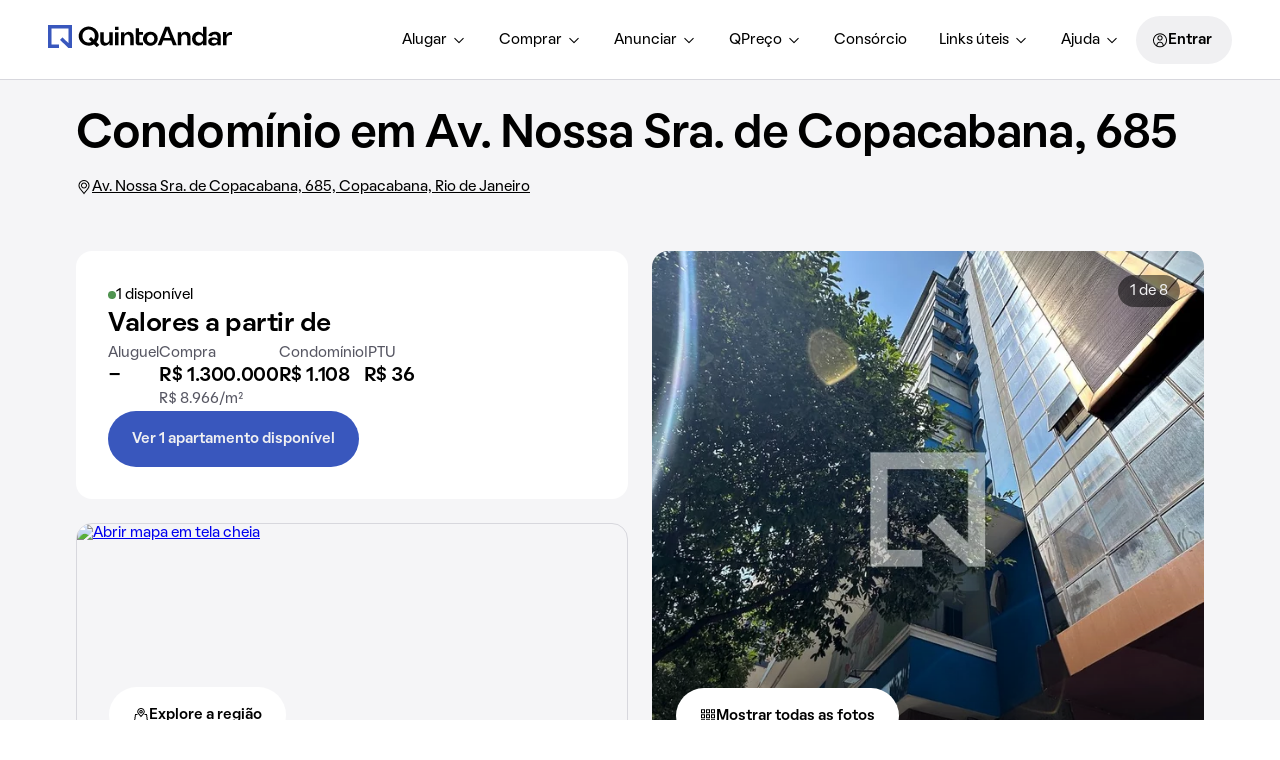

--- FILE ---
content_type: text/html; charset=utf-8
request_url: https://www.quintoandar.com.br/condominio/av-nossa-sra-de-copacabana-685-copacabana-rio-de-janeiro-jpqms48ond
body_size: 86290
content:
<!DOCTYPE html><html lang="pt-BR"><head><meta charSet="utf-8"/><meta name="viewport" content="width=device-width, initial-scale=1"/><link rel="manifest" href="/manifest.json"/><meta name="apple-mobile-web-app-capable" content="yes"/><meta name="apple-mobile-web-app-title" content="QuintoAndar"/><meta name="apple-mobile-web-app-status-bar-style" content="default"/><link rel="apple-touch-icon" href="https://cozy-assets.quintoandar.com.br/cozy-static/v1/latest/launcher-icons/ic_launcher_ios_120x120.png"/><link rel="apple-touch-icon" sizes="152x152" href="https://cozy-assets.quintoandar.com.br/cozy-static/v1/latest/launcher-icons/ic_launcher_ios_152x152.png"/><link rel="apple-touch-icon" sizes="167x167" href="https://cozy-assets.quintoandar.com.br/cozy-static/v1/latest/launcher-icons/ic_launcher_ios_167x167.png"/><link rel="apple-touch-icon" sizes="180x180" href="https://cozy-assets.quintoandar.com.br/cozy-static/v1/latest/launcher-icons/ic_launcher_ios_180x180.png"/><link rel="icon" href="https://cozy-assets.quintoandar.com.br/cozy-static/v1/latest/favicon/favicon.ico"/><title>Condomínio em Av. Nossa Sra. de Copacabana, 685, Copacabana - Rio de Janeiro - Alugue ou Compre - QuintoAndar</title><meta name="description" content="Conheça este condomínio, localizado em Av. Nossa Sra. de Copacabana, 685, no bairro Copacabana, em Rio de Janeiro, RJ. Acesse e saiba mais!"/><meta itemProp="name" content="Condomínio em Av. Nossa Sra. de Copacabana, 685, Copacabana - Rio de Janeiro - Alugue ou Compre - QuintoAndar"/><meta itemProp="description" content="Conheça este condomínio, localizado em Av. Nossa Sra. de Copacabana, 685, no bairro Copacabana, em Rio de Janeiro, RJ. Acesse e saiba mais!"/><meta itemProp="image" content="https://quintoandar.com.br/img/xlg/894947150-315.4687590669137IMG6055.jpeg"/><meta name="twitter:card" content="summary_large_image"/><meta name="twitter:site" content="@quintoandar"/><meta name="twitter:creator" content="@quintoandar"/><meta name="twitter:url" content="https://www.quintoandar.com.br/condominio/av-nossa-sra-de-copacabana-685-copacabana-rio-de-janeiro-jpqms48ond"/><meta name="twitter:title" content="Condomínio em Av. Nossa Sra. de Copacabana, 685, Copacabana - Rio de Janeiro - Alugue ou Compre - QuintoAndar"/><meta name="twitter:description" content="Conheça este condomínio, localizado em Av. Nossa Sra. de Copacabana, 685, no bairro Copacabana, em Rio de Janeiro, RJ. Acesse e saiba mais!"/><meta name="twitter:image" content="https://quintoandar.com.br/img/xlg/894947150-315.4687590669137IMG6055.jpeg"/><meta name="theme-color" content="#3957BD"/><meta property="fb:app_id" content="167182633423575"/><meta property="og:type" content="website"/><meta property="og:site_name" content="QuintoAndar"/><meta property="og:url" content="https://www.quintoandar.com.br/condominio/av-nossa-sra-de-copacabana-685-copacabana-rio-de-janeiro-jpqms48ond"/><meta property="og:title" content="Condomínio em Av. Nossa Sra. de Copacabana, 685, Copacabana - Rio de Janeiro - Alugue ou Compre - QuintoAndar"/><meta property="og:description" content="Conheça este condomínio, localizado em Av. Nossa Sra. de Copacabana, 685, no bairro Copacabana, em Rio de Janeiro, RJ. Acesse e saiba mais!"/><meta property="og:image" content="https://quintoandar.com.br/img/xlg/894947150-315.4687590669137IMG6055.jpeg"/><link rel="canonical" href="https://www.quintoandar.com.br/condominio/av-nossa-sra-de-copacabana-685-copacabana-rio-de-janeiro-jpqms48ond"/><script type="application/ld+json">{"@context":"https://schema.org","@type":"ApartmentComplex","name":"Condomínio em Av. Nossa Sra. de Copacabana, 685","url":"https://www.quintoandar.com.br/condominio/av-nossa-sra-de-copacabana-685-copacabana-rio-de-janeiro-jpqms48ond","description":"Conheça este condomínio, localizado em Av. Nossa Sra. de Copacabana, 685, no bairro Copacabana, em Rio de Janeiro, RJ. Acesse e saiba mais!","image":{"@type":"ImageObject","contentUrl":"https://quintoandar.com.br/img/xlg/894947150-315.4687590669137IMG6055.jpeg","representativeOfPage":true},"numberOfBedrooms":{"@type":"QuantitativeValue","minValue":2,"maxValue":3},"address":{"@type":"PostalAddress","streetAddress":"Av. Nossa Sra. de Copacabana, 685","addressLocality":"Rio de Janeiro","addressRegion":"RJ"},"geo":{"@type":"GeoCoordinates","latitude":-22.97132,"longitude":-43.186832},"amenityFeature":[{"@type":"LocationFeatureSpecification","name":"Perto de metrô ou trem","value":true},{"@type":"LocationFeatureSpecification","name":"Gás encanado","value":true},{"@type":"LocationFeatureSpecification","name":"Portaria 24h","value":true}]}</script><script type="application/ld+json">{"@context":"http://schema.org","@type":"BreadcrumbList","itemListElement":[{"@type":"ListItem","position":1,"name":"QuintoAndar","item":"https://www.quintoandar.com.br"},{"@type":"ListItem","position":2,"name":"Regiões atendidas","item":"https://www.quintoandar.com.br/regioes-atendidas"},{"@type":"ListItem","position":3,"name":"Rio de Janeiro","item":"https://www.quintoandar.com.br/regioes-atendidas/rio-de-janeiro-rj-brasil-rdy6u9x7k1"},{"@type":"ListItem","position":4,"name":"Copacabana","item":"https://www.quintoandar.com.br/regioes-atendidas/copacabana-rio-de-janeiro-rj-brasil-9d3ztg14k6"},{"@type":"ListItem","position":5,"name":"Condomínio em Av. Nossa Sra. de Copacabana, 685","item":"https://www.quintoandar.com.br/condominio/av-nossa-sra-de-copacabana-685-copacabana-rio-de-janeiro-jpqms48ond"}]}</script><link rel="preload" as="image" imageSrcSet="/img/384x0/filters:quality(85)/894947150-315.4687590669137IMG6055.jpeg 384w, /img/640x0/filters:quality(85)/894947150-315.4687590669137IMG6055.jpeg 640w, /img/750x0/filters:quality(85)/894947150-315.4687590669137IMG6055.jpeg 750w, /img/828x0/filters:quality(85)/894947150-315.4687590669137IMG6055.jpeg 828w, /img/1080x0/filters:quality(85)/894947150-315.4687590669137IMG6055.jpeg 1080w, /img/1200x0/filters:quality(85)/894947150-315.4687590669137IMG6055.jpeg 1200w, /img/1920x0/filters:quality(85)/894947150-315.4687590669137IMG6055.jpeg 1920w, /img/2048x0/filters:quality(85)/894947150-315.4687590669137IMG6055.jpeg 2048w, /img/3840x0/filters:quality(85)/894947150-315.4687590669137IMG6055.jpeg 3840w" imageSizes="(max-width: 960px) 45vw, 50vw" fetchpriority="high"/><meta name="next-head-count" content="35"/><meta name="emotion-insertion-point" content=""/><style data-emotion="mui-global 0"></style><style data-emotion="mui 1apb99j 18wohwn 1w8p9wy 1ontqvh 5q373k qs2q9j 1sad135 1efioz1 i5szwg 19ub8as 1vwfmvr 1tbro4m 10woxfp 1u1ct0h s18byi 1jlftjg 1k6w05r l6hmq7 1uvbamn 1i38zr7 grtxfg ulpfii 14xlp4m 1edi9f5 2inqdd 1o4bptd ods83a w4l8os 1vchius 147tmza 14ezuwu 81kasb 1h7anqn 1o9smxd 1iyobb0 s9wfv7 1naqssb 1tobeij bzosi3">.mui-1apb99j{-webkit-user-select:none;-moz-user-select:none;-ms-user-select:none;user-select:none;width:1em;height:1em;display:inline-block;fill:currentColor;-webkit-flex-shrink:0;-ms-flex-negative:0;flex-shrink:0;-webkit-transition:fill 200ms cubic-bezier(0.4, 0, 0.2, 1) 0ms;transition:fill 200ms cubic-bezier(0.4, 0, 0.2, 1) 0ms;font-size:1.5rem;font-size:16px;color:inherit;}.mui-18wohwn{gap:0px;display:-webkit-box;display:-webkit-flex;display:-ms-flexbox;display:flex;}.mui-1w8p9wy{gap:0px;min-width:300px;padding:var(--tokens-alias-spacing-medium);background-color:rgb(var(--tokens-alias-color-surface-default));z-index:2;}.mui-1ontqvh{list-style:none;margin:0;padding:0;position:relative;padding-top:8px;padding-bottom:8px;}.mui-5q373k{gap:8px;display:-webkit-box;display:-webkit-flex;display:-ms-flexbox;display:flex;-webkit-flex-direction:column;-ms-flex-direction:column;flex-direction:column;padding-left:var(--tokens-alias-spacing-hsmall);padding-right:var(--tokens-alias-spacing-hsmall);}.mui-qs2q9j{display:-webkit-inline-box;display:-webkit-inline-flex;display:-ms-inline-flexbox;display:inline-flex;-webkit-align-items:center;-webkit-box-align:center;-ms-flex-align:center;align-items:center;-webkit-box-pack:center;-ms-flex-pack:center;-webkit-justify-content:center;justify-content:center;position:relative;box-sizing:border-box;-webkit-tap-highlight-color:transparent;background-color:transparent;outline:0;border:0;margin:0;border-radius:0;padding:0;cursor:pointer;-webkit-user-select:none;-moz-user-select:none;-ms-user-select:none;user-select:none;vertical-align:middle;-moz-appearance:none;-webkit-appearance:none;-webkit-text-decoration:none;text-decoration:none;color:inherit;display:-webkit-box;display:-webkit-flex;display:-ms-flexbox;display:flex;-webkit-box-pack:start;-ms-flex-pack:start;-webkit-justify-content:flex-start;justify-content:flex-start;-webkit-align-items:center;-webkit-box-align:center;-ms-flex-align:center;align-items:center;position:relative;-webkit-text-decoration:none;text-decoration:none;width:100%;box-sizing:border-box;text-align:left;padding-top:8px;padding-bottom:8px;padding-left:16px;padding-right:16px;-webkit-transition:background-color 150ms cubic-bezier(0.4, 0, 0.2, 1) 0ms;transition:background-color 150ms cubic-bezier(0.4, 0, 0.2, 1) 0ms;}.mui-qs2q9j::-moz-focus-inner{border-style:none;}.mui-qs2q9j.Mui-disabled{pointer-events:none;cursor:default;}@media print{.mui-qs2q9j{-webkit-print-color-adjust:exact;color-adjust:exact;}}.mui-qs2q9j.Mui-focusVisible{background-color:rgba(0, 0, 0, 0.12);}.mui-qs2q9j.Mui-selected{background-color:rgba(25, 118, 210, 0.08);}.mui-qs2q9j.Mui-selected.Mui-focusVisible{background-color:rgba(25, 118, 210, 0.2);}.mui-qs2q9j.Mui-disabled{opacity:0.38;}.mui-qs2q9j:hover{-webkit-text-decoration:none;text-decoration:none;background-color:rgba(0, 0, 0, 0.04);}@media (hover: none){.mui-qs2q9j:hover{background-color:transparent;}}.mui-qs2q9j.Mui-selected:hover{background-color:rgba(25, 118, 210, 0.12);}@media (hover: none){.mui-qs2q9j.Mui-selected:hover{background-color:rgba(25, 118, 210, 0.08);}}.mui-1sad135{gap:0px;padding-top:var(--tokens-alias-spacing-large);padding-bottom:var(--tokens-alias-spacing-large);}.mui-1efioz1{gap:0px;max-width:1128px;margin:auto;width:100%;}@media (min-width:0px){.mui-1efioz1{margin-top:var(--tokens-alias-spacing-hsmall);}}@media (min-width:600px){.mui-1efioz1{margin-top:var(--tokens-alias-spacing-medium);}}.mui-i5szwg{-webkit-user-select:none;-moz-user-select:none;-ms-user-select:none;user-select:none;width:1em;height:1em;display:inline-block;fill:currentColor;-webkit-flex-shrink:0;-ms-flex-negative:0;flex-shrink:0;-webkit-transition:fill 200ms cubic-bezier(0.4, 0, 0.2, 1) 0ms;transition:fill 200ms cubic-bezier(0.4, 0, 0.2, 1) 0ms;font-size:1.5rem;font-size:32px;color:inherit;}.mui-19ub8as{gap:0px;max-width:1128px;margin:auto;width:100%;}.mui-1vwfmvr{gap:0px;}.mui-1tbro4m{gap:0px;overflow:hidden;}.mui-10woxfp{gap:0px;width:312px;}.mui-1u1ct0h{-webkit-user-select:none;-moz-user-select:none;-ms-user-select:none;user-select:none;width:1em;height:1em;display:inline-block;fill:currentColor;-webkit-flex-shrink:0;-ms-flex-negative:0;flex-shrink:0;-webkit-transition:fill 200ms cubic-bezier(0.4, 0, 0.2, 1) 0ms;transition:fill 200ms cubic-bezier(0.4, 0, 0.2, 1) 0ms;font-size:1.5rem;font-size:24px;color:inherit;}.mui-s18byi{background-color:#fff;color:rgba(0, 0, 0, 0.87);-webkit-transition:box-shadow 300ms cubic-bezier(0.4, 0, 0.2, 1) 0ms;transition:box-shadow 300ms cubic-bezier(0.4, 0, 0.2, 1) 0ms;border-radius:4px;box-shadow:0px 2px 1px -1px rgba(0,0,0,0.2),0px 1px 1px 0px rgba(0,0,0,0.14),0px 1px 3px 0px rgba(0,0,0,0.12);overflow:hidden;}.mui-1jlftjg{gap:24px;height:100%;padding:var(--tokens-alias-spacing-small);display:-webkit-box;display:-webkit-flex;display:-ms-flexbox;display:flex;min-height:348px;-webkit-flex-direction:column;-ms-flex-direction:column;flex-direction:column;-webkit-box-pack:end;-ms-flex-pack:end;-webkit-justify-content:end;justify-content:end;width:312px;background-color:rgb(var(--tokens-support-color-surface-brand-night));}.mui-1k6w05r{-webkit-user-select:none;-moz-user-select:none;-ms-user-select:none;user-select:none;width:1em;height:1em;display:inline-block;fill:currentColor;-webkit-flex-shrink:0;-ms-flex-negative:0;flex-shrink:0;-webkit-transition:fill 200ms cubic-bezier(0.4, 0, 0.2, 1) 0ms;transition:fill 200ms cubic-bezier(0.4, 0, 0.2, 1) 0ms;font-size:1.5rem;font-size:32px;color:rgb(var(--tokens-alias-color-icon-inverse-default));}.mui-l6hmq7{gap:16px;display:-webkit-box;display:-webkit-flex;display:-ms-flexbox;display:flex;-webkit-flex-direction:row;-ms-flex-direction:row;flex-direction:row;}.mui-1uvbamn{gap:0px;width:278px;}.mui-1i38zr7{gap:0px;padding:var(--tokens-alias-spacing-small);display:-webkit-box;display:-webkit-flex;display:-ms-flexbox;display:flex;-webkit-align-items:center;-webkit-box-align:center;-ms-flex-align:center;align-items:center;-webkit-box-pack:justify;-webkit-justify-content:space-between;justify-content:space-between;}.mui-grtxfg{gap:0px;display:-webkit-box;display:-webkit-flex;display:-ms-flexbox;display:flex;-webkit-flex-direction:column;-ms-flex-direction:column;flex-direction:column;-webkit-box-pack:justify;-webkit-justify-content:space-between;justify-content:space-between;min-height:calc(232px - 2 * var(--tokens-alias-spacing-small));}.mui-ulpfii{gap:0px;margin-top:var(--tokens-alias-spacing-hsmall);margin-bottom:var(--tokens-alias-spacing-hsmall);}.mui-14xlp4m{-webkit-user-select:none;-moz-user-select:none;-ms-user-select:none;user-select:none;width:1em;height:1em;display:inline-block;fill:currentColor;-webkit-flex-shrink:0;-ms-flex-negative:0;flex-shrink:0;-webkit-transition:fill 200ms cubic-bezier(0.4, 0, 0.2, 1) 0ms;transition:fill 200ms cubic-bezier(0.4, 0, 0.2, 1) 0ms;font-size:1.5rem;font-size:24px;color:var(--tokens-next-alias-color-icon-primary-on-ground-rest);}.mui-1edi9f5{-webkit-user-select:none;-moz-user-select:none;-ms-user-select:none;user-select:none;width:1em;height:1em;display:inline-block;fill:currentColor;-webkit-flex-shrink:0;-ms-flex-negative:0;flex-shrink:0;-webkit-transition:fill 200ms cubic-bezier(0.4, 0, 0.2, 1) 0ms;transition:fill 200ms cubic-bezier(0.4, 0, 0.2, 1) 0ms;font-size:1.5rem;font-size:48px;color:rgb(var(--tokens-alias-color-surface-brand-highlight));}.mui-2inqdd{gap:0px;height:var(--tokens-alias-typography-body-lineHeight);display:-webkit-box;display:-webkit-flex;display:-ms-flexbox;display:flex;-webkit-align-items:center;-webkit-box-align:center;-ms-flex-align:center;align-items:center;}.mui-1o4bptd{-webkit-user-select:none;-moz-user-select:none;-ms-user-select:none;user-select:none;width:1em;height:1em;display:inline-block;fill:currentColor;-webkit-flex-shrink:0;-ms-flex-negative:0;flex-shrink:0;-webkit-transition:fill 200ms cubic-bezier(0.4, 0, 0.2, 1) 0ms;transition:fill 200ms cubic-bezier(0.4, 0, 0.2, 1) 0ms;font-size:1.5rem;font-size:24px;color:var(--tokens-next-alias-color-icon-neutral-on-ground-lighter-rest);}.mui-ods83a{-webkit-user-select:none;-moz-user-select:none;-ms-user-select:none;user-select:none;width:1em;height:1em;display:inline-block;fill:currentColor;-webkit-flex-shrink:0;-ms-flex-negative:0;flex-shrink:0;-webkit-transition:fill 200ms cubic-bezier(0.4, 0, 0.2, 1) 0ms;transition:fill 200ms cubic-bezier(0.4, 0, 0.2, 1) 0ms;font-size:1.5rem;font-size:24px;color:var(--tokens-next-alias-color-icon-inverse-on-inverse-rest);}.mui-w4l8os{-webkit-user-select:none;-moz-user-select:none;-ms-user-select:none;user-select:none;width:1em;height:1em;display:inline-block;fill:currentColor;-webkit-flex-shrink:0;-ms-flex-negative:0;flex-shrink:0;-webkit-transition:fill 200ms cubic-bezier(0.4, 0, 0.2, 1) 0ms;transition:fill 200ms cubic-bezier(0.4, 0, 0.2, 1) 0ms;font-size:1.5rem;font-size:24px;color:rgb(var(--tokens-alias-color-icon-inverse-default));}.mui-1vchius{border-radius:var(--tokens-alias-shape-border-radius-medium);gap:0px;max-width:1128px;margin:auto;background-color:rgb(var(--tokens-alias-color-surface-default));width:100%;}@media (min-width:0px){.mui-1vchius{padding:var(--tokens-alias-spacing-xsmall);}}@media (min-width:600px){.mui-1vchius{padding:var(--tokens-alias-spacing-medium);}}.mui-147tmza{gap:16px;display:-webkit-box;display:-webkit-flex;display:-ms-flexbox;display:flex;-webkit-flex-direction:column;-ms-flex-direction:column;flex-direction:column;margin-bottom:var(--tokens-alias-spacing-medium);}.mui-14ezuwu{border-radius:var(--tokens-alias-spacing-hsmall);gap:0px;border:1px solid rgb(var(--tokens-alias-color-border-hovered));padding:var(--tokens-alias-spacing-small);}.mui-81kasb{gap:0px;grid-area:business;}.mui-1h7anqn{display:-webkit-box;display:-webkit-flex;display:-ms-flexbox;display:flex;-webkit-flex-direction:column;-ms-flex-direction:column;flex-direction:column;-webkit-box-flex-wrap:wrap;-webkit-flex-wrap:wrap;-ms-flex-wrap:wrap;flex-wrap:wrap;}.mui-1o9smxd{gap:0px;margin-top:8px;}.mui-1iyobb0{gap:0px;grid-area:button;}.mui-s9wfv7{gap:0px;max-width:1128px;margin:auto;display:-webkit-box;display:-webkit-flex;display:-ms-flexbox;display:flex;width:100%;}.mui-1naqssb{-webkit-user-select:none;-moz-user-select:none;-ms-user-select:none;user-select:none;width:1em;height:1em;display:inline-block;fill:currentColor;-webkit-flex-shrink:0;-ms-flex-negative:0;flex-shrink:0;-webkit-transition:fill 200ms cubic-bezier(0.4, 0, 0.2, 1) 0ms;transition:fill 200ms cubic-bezier(0.4, 0, 0.2, 1) 0ms;font-size:1.5rem;font-size:24px;color:var(--tokens-next-alias-color-icon-neutral-on-ground-rest);}.mui-1tobeij{gap:0px;max-width:1128px;margin:auto;padding:var(--tokens-alias-spacing-xsmall);width:100%;}.mui-bzosi3{-webkit-user-select:none;-moz-user-select:none;-ms-user-select:none;user-select:none;width:1em;height:1em;display:inline-block;fill:currentColor;-webkit-flex-shrink:0;-ms-flex-negative:0;flex-shrink:0;-webkit-transition:fill 200ms cubic-bezier(0.4, 0, 0.2, 1) 0ms;transition:fill 200ms cubic-bezier(0.4, 0, 0.2, 1) 0ms;font-size:1.5rem;font-size:16px;color:var(--tokens-next-alias-color-icon-neutral-on-ground-rest);}</style><script src="https://cdn-lib.quintoandar.com.br/cookie-banner/cookie-scripts-blocker.min.js"></script><script>
window.dataLayer = window.dataLayer || [];
</script><script src="https://www.googletagmanager.com/gtag/js?id=G-2NHZ8V3TH0" async=""></script><script>
function gtag(){dataLayer.push(arguments)}window.dataLayer=window.dataLayer||[],
  gtag("js",new Date),gtag("config","G-2NHZ8V3TH0");
</script><script>
(function(i,s,o,g,r,a,m){i['GoogleAnalyticsObject']=r;i[r]=i[r]||function(){
(i[r].q=i[r].q||[]).push(arguments)},i[r].l=1*new Date();a=s.createElement(o),
m=s.getElementsByTagName(o)[0];a.async=1;a.src=g;m.parentNode.insertBefore(a,m)
})(window,document,'script','https://www.google-analytics.com/analytics.js','ga');</script><script>
(function(c,e,f,k,g,h,b,a,d){c[g]||(c[g]=h,b=c[h]=function(){
b.q.push(arguments)},b.q=[],b.l=1*new Date,a=e.createElement(f),a.async=1,
a.src=k,a.setAttribute("crossorigin", "anonymous"),d=e.getElementsByTagName(f)[0],
d.parentNode.insertBefore(a,d))})(window,document,"script",
"https://eum.instana.io/eum.min.js","InstanaEumObject","ineum");
ineum('reportingUrl', 'https://eum-red-saas.instana.io');
ineum('key', 'a48OEUaASVaq7PsZZZzPJA');
ineum('meta', 'URL', window.location.origin+window.location.pathname);
ineum('trackSessions');
ineum('meta', 'ab_beakman_short_description_enabled', '1');
ineum('meta', 'ab_beakman_search_services_location_embedding_on_cg_experiment', '0');</script><script src="https://eum.instana.io/eum.min.js" defer="" crossorigin="anonymous"></script><script id="app-release-data">window.appRelease = "regions-webapp-6977848cf4";</script><link rel="preconnect" href="https://static.quintoandar.com.br"/><link rel="dns-prefetch" href="https://static.quintoandar.com.br"/><link rel="preconnect" href="https://cozy-assets.quintoandar.com.br"/><link rel="dns-prefetch" href="https://cozy-assets.quintoandar.com.br"/><link rel="preconnect" href="https://cdn-lib.quintoandar.com.br"/><link rel="dns-prefetch" href="https://cdn-lib.quintoandar.com.br"/><link data-next-font="" rel="preconnect" href="/" crossorigin="anonymous"/><link rel="preload" href="https://static.quintoandar.com.br/regions-webapp/_next/static/css/9522e490a355da9e.css" as="style"/><link rel="stylesheet" href="https://static.quintoandar.com.br/regions-webapp/_next/static/css/9522e490a355da9e.css" data-n-g=""/><link rel="preload" href="https://static.quintoandar.com.br/regions-webapp/_next/static/css/2a2bd18b01dd187e.css" as="style"/><link rel="stylesheet" href="https://static.quintoandar.com.br/regions-webapp/_next/static/css/2a2bd18b01dd187e.css" data-n-g=""/><link rel="preload" href="https://static.quintoandar.com.br/regions-webapp/_next/static/css/044df04faa105161.css" as="style"/><link rel="stylesheet" href="https://static.quintoandar.com.br/regions-webapp/_next/static/css/044df04faa105161.css" data-n-g=""/><link rel="preload" href="https://static.quintoandar.com.br/regions-webapp/_next/static/css/c165ee216435570d.css" as="style"/><link rel="stylesheet" href="https://static.quintoandar.com.br/regions-webapp/_next/static/css/c165ee216435570d.css" data-n-p=""/><link rel="preload" href="https://static.quintoandar.com.br/regions-webapp/_next/static/css/e2a608d4c077f0ee.css" as="style"/><link rel="stylesheet" href="https://static.quintoandar.com.br/regions-webapp/_next/static/css/e2a608d4c077f0ee.css"/><link rel="preload" href="https://static.quintoandar.com.br/regions-webapp/_next/static/css/84d90c07a4323e8b.css" as="style"/><link rel="stylesheet" href="https://static.quintoandar.com.br/regions-webapp/_next/static/css/84d90c07a4323e8b.css"/><link rel="preload" href="https://static.quintoandar.com.br/regions-webapp/_next/static/css/bbf5efadcc5ad496.css" as="style"/><link rel="stylesheet" href="https://static.quintoandar.com.br/regions-webapp/_next/static/css/bbf5efadcc5ad496.css"/><link rel="preload" href="https://static.quintoandar.com.br/regions-webapp/_next/static/css/3d41638baa8d4d66.css" as="style"/><link rel="stylesheet" href="https://static.quintoandar.com.br/regions-webapp/_next/static/css/3d41638baa8d4d66.css"/><link rel="preload" href="https://static.quintoandar.com.br/regions-webapp/_next/static/css/4e35d8c3e9049b1d.css" as="style"/><link rel="stylesheet" href="https://static.quintoandar.com.br/regions-webapp/_next/static/css/4e35d8c3e9049b1d.css"/><link rel="preload" href="https://static.quintoandar.com.br/regions-webapp/_next/static/css/05fbb36c7e6ca361.css" as="style"/><link rel="stylesheet" href="https://static.quintoandar.com.br/regions-webapp/_next/static/css/05fbb36c7e6ca361.css"/><link rel="preload" href="https://static.quintoandar.com.br/regions-webapp/_next/static/css/bbee915469cb5f4e.css" as="style"/><link rel="stylesheet" href="https://static.quintoandar.com.br/regions-webapp/_next/static/css/bbee915469cb5f4e.css"/><link rel="preload" href="https://static.quintoandar.com.br/regions-webapp/_next/static/css/15e49ef6dd381e1e.css" as="style"/><link rel="stylesheet" href="https://static.quintoandar.com.br/regions-webapp/_next/static/css/15e49ef6dd381e1e.css"/><noscript data-n-css=""></noscript><script defer="" nomodule="" src="https://static.quintoandar.com.br/regions-webapp/_next/static/chunks/polyfills-42372ed130431b0a.js"></script><script defer="" src="https://static.quintoandar.com.br/regions-webapp/_next/static/chunks/CustomerFacingHeader.ee598080f45e2164.js"></script><script defer="" src="https://static.quintoandar.com.br/regions-webapp/_next/static/chunks/8026-2ad87d5e755bb72b.js"></script><script defer="" src="https://static.quintoandar.com.br/regions-webapp/_next/static/chunks/3785-5b65514a4a6f7f15.js"></script><script defer="" src="https://static.quintoandar.com.br/regions-webapp/_next/static/chunks/3042-3455949bfd29722e.js"></script><script defer="" src="https://static.quintoandar.com.br/regions-webapp/_next/static/chunks/4675-8e7a6f9c88dd9030.js"></script><script defer="" src="https://static.quintoandar.com.br/regions-webapp/_next/static/chunks/5840.aea7125f67be5dd7.js"></script><script defer="" src="https://static.quintoandar.com.br/regions-webapp/_next/static/chunks/6889.56fe5866d196f463.js"></script><script defer="" src="https://static.quintoandar.com.br/regions-webapp/_next/static/chunks/9252-bf5cb71dda8733c1.js"></script><script defer="" src="https://static.quintoandar.com.br/regions-webapp/_next/static/chunks/2198.6aba256be98179ce.js"></script><script defer="" src="https://static.quintoandar.com.br/regions-webapp/_next/static/chunks/7656.e2378e670715d83f.js"></script><script defer="" src="https://static.quintoandar.com.br/regions-webapp/_next/static/chunks/2256.aa6ab4932a6f8047.js"></script><script defer="" src="https://static.quintoandar.com.br/regions-webapp/_next/static/chunks/CustomerFacingHeaderDesktop.d2c72d278572b8ba.js"></script><script defer="" src="https://static.quintoandar.com.br/regions-webapp/_next/static/chunks/4782-32e5144518947c7c.js"></script><script defer="" src="https://static.quintoandar.com.br/regions-webapp/_next/static/chunks/6880-92336710ca98701f.js"></script><script defer="" src="https://static.quintoandar.com.br/regions-webapp/_next/static/chunks/ModalGallery.f115c8b2208f2523.js"></script><script defer="" src="https://static.quintoandar.com.br/regions-webapp/_next/static/chunks/5502.215018d1510f4d33.js"></script><script defer="" src="https://static.quintoandar.com.br/regions-webapp/_next/static/chunks/FindHouseCard.9f213082133d807a.js"></script><script defer="" src="https://static.quintoandar.com.br/regions-webapp/_next/static/chunks/AdvertisePropertyBanner.e28a79088eb414e4.js"></script><script defer="" src="https://static.quintoandar.com.br/regions-webapp/_next/static/chunks/CondoMapSection.c54ed5c6ee85a1ee.js"></script><script defer="" src="https://static.quintoandar.com.br/regions-webapp/_next/static/chunks/EntryPointCondoBanner.994b2527140e4cf9.js"></script><script defer="" src="https://static.quintoandar.com.br/regions-webapp/_next/static/chunks/CondoFeedbackCard.7dd2162a873c54b1.js"></script><script defer="" src="https://static.quintoandar.com.br/regions-webapp/_next/static/chunks/CondominiumBreadcrumb.6c9d9aded6514733.js"></script><script src="https://static.quintoandar.com.br/regions-webapp/_next/static/chunks/webpack-019e89a9af553e4c.js" defer=""></script><script src="https://static.quintoandar.com.br/regions-webapp/_next/static/chunks/framework-c6c82aad00023883.js" defer=""></script><script src="https://static.quintoandar.com.br/regions-webapp/_next/static/chunks/main-79ce713b-f550d4c2d74f8414.js" defer=""></script><script src="https://static.quintoandar.com.br/regions-webapp/_next/static/chunks/main-d41eb72e-60552cb277f7c845.js" defer=""></script><script src="https://static.quintoandar.com.br/regions-webapp/_next/static/chunks/commonsTwo-9f971aaa-08ff12ff501517fb.js" defer=""></script><script src="https://static.quintoandar.com.br/regions-webapp/_next/static/chunks/commonsTwo-ad1faa74-7003bc4d7e73b80b.js" defer=""></script><script src="https://static.quintoandar.com.br/regions-webapp/_next/static/chunks/commonsOne-e14817b4-85026bbeeb556c21.js" defer=""></script><script src="https://static.quintoandar.com.br/regions-webapp/_next/static/chunks/commonsOne-2f7498c7-fa93af81a97480cb.js" defer=""></script><script src="https://static.quintoandar.com.br/regions-webapp/_next/static/chunks/4d3817b6-abe0983668910319.js" defer=""></script><script src="https://static.quintoandar.com.br/regions-webapp/_next/static/chunks/5966-403fdf7829648200.js" defer=""></script><script src="https://static.quintoandar.com.br/regions-webapp/_next/static/chunks/852-aa38a02bacd729fa.js" defer=""></script><script src="https://static.quintoandar.com.br/regions-webapp/_next/static/chunks/4138-e7408f8e796c6ac2.js" defer=""></script><script src="https://static.quintoandar.com.br/regions-webapp/_next/static/chunks/2290-96d9a5eb59918369.js" defer=""></script><script src="https://static.quintoandar.com.br/regions-webapp/_next/static/chunks/9175-f9f8ce9cc7098fc9.js" defer=""></script><script src="https://static.quintoandar.com.br/regions-webapp/_next/static/chunks/2620-62275f807b16f0c7.js" defer=""></script><script src="https://static.quintoandar.com.br/regions-webapp/_next/static/chunks/2183-91c70bbad591228e.js" defer=""></script><script src="https://static.quintoandar.com.br/regions-webapp/_next/static/chunks/8721-c85cdb07d364b9d5.js" defer=""></script><script src="https://static.quintoandar.com.br/regions-webapp/_next/static/chunks/3867-e0403ea80bbaed90.js" defer=""></script><script src="https://static.quintoandar.com.br/regions-webapp/_next/static/chunks/8135-89aa01ae26809036.js" defer=""></script><script src="https://static.quintoandar.com.br/regions-webapp/_next/static/chunks/3559-8185f3343eeeb67b.js" defer=""></script><script src="https://static.quintoandar.com.br/regions-webapp/_next/static/chunks/pages/_app-713b6656e6eb3743.js" defer=""></script><script src="https://static.quintoandar.com.br/regions-webapp/_next/static/chunks/f69bbb46-db551f39eee35ab4.js" defer=""></script><script src="https://static.quintoandar.com.br/regions-webapp/_next/static/chunks/485-b8e49ce17f24e2e4.js" defer=""></script><script src="https://static.quintoandar.com.br/regions-webapp/_next/static/chunks/3586-7359a91109cb0c81.js" defer=""></script><script src="https://static.quintoandar.com.br/regions-webapp/_next/static/chunks/5101-d558fa3cbda8dff2.js" defer=""></script><script src="https://static.quintoandar.com.br/regions-webapp/_next/static/chunks/9870-0a37950b4a8a283d.js" defer=""></script><script src="https://static.quintoandar.com.br/regions-webapp/_next/static/chunks/6173-dea95e3a660c8c10.js" defer=""></script><script src="https://static.quintoandar.com.br/regions-webapp/_next/static/chunks/1439-17fab6f5ecb9bf41.js" defer=""></script><script src="https://static.quintoandar.com.br/regions-webapp/_next/static/chunks/9545-9b183775fbb8376c.js" defer=""></script><script src="https://static.quintoandar.com.br/regions-webapp/_next/static/chunks/2363-bf7f201324988b52.js" defer=""></script><script src="https://static.quintoandar.com.br/regions-webapp/_next/static/chunks/3938-669c81a8adbfec58.js" defer=""></script><script src="https://static.quintoandar.com.br/regions-webapp/_next/static/chunks/4013-1d738bb7ed149fb7.js" defer=""></script><script src="https://static.quintoandar.com.br/regions-webapp/_next/static/chunks/4070-f8133ab98d2ae0ac.js" defer=""></script><script src="https://static.quintoandar.com.br/regions-webapp/_next/static/chunks/201-7e53b3fdbed659ce.js" defer=""></script><script src="https://static.quintoandar.com.br/regions-webapp/_next/static/chunks/7018-0d81ae218a1ce0b8.js" defer=""></script><script src="https://static.quintoandar.com.br/regions-webapp/_next/static/chunks/9593-32772684f1bf9149.js" defer=""></script><script src="https://static.quintoandar.com.br/regions-webapp/_next/static/chunks/2602-fc39bd1020287431.js" defer=""></script><script src="https://static.quintoandar.com.br/regions-webapp/_next/static/chunks/7676-6306254075d75f0d.js" defer=""></script><script src="https://static.quintoandar.com.br/regions-webapp/_next/static/chunks/5704-dd0a1cbadef3330f.js" defer=""></script><script src="https://static.quintoandar.com.br/regions-webapp/_next/static/chunks/8631-fd65eeefc59b5e0f.js" defer=""></script><script src="https://static.quintoandar.com.br/regions-webapp/_next/static/chunks/8376-84858185bbaf03fa.js" defer=""></script><script src="https://static.quintoandar.com.br/regions-webapp/_next/static/chunks/515-eaaaad927f03c1f5.js" defer=""></script><script src="https://static.quintoandar.com.br/regions-webapp/_next/static/chunks/818-08d8a70214a968b8.js" defer=""></script><script src="https://static.quintoandar.com.br/regions-webapp/_next/static/chunks/9269-3ea397b22895604b.js" defer=""></script><script src="https://static.quintoandar.com.br/regions-webapp/_next/static/chunks/4454-678ae5f5349ce47c.js" defer=""></script><script src="https://static.quintoandar.com.br/regions-webapp/_next/static/chunks/2245-e8ef0a0baf4edfd9.js" defer=""></script><script src="https://static.quintoandar.com.br/regions-webapp/_next/static/chunks/7528-832b7d0c2e409363.js" defer=""></script><script src="https://static.quintoandar.com.br/regions-webapp/_next/static/chunks/4634-cb6a063465e0ec65.js" defer=""></script><script src="https://static.quintoandar.com.br/regions-webapp/_next/static/chunks/7998-6de27f0dc9e5e9e3.js" defer=""></script><script src="https://static.quintoandar.com.br/regions-webapp/_next/static/chunks/1952-44d3932969361afc.js" defer=""></script><script src="https://static.quintoandar.com.br/regions-webapp/_next/static/chunks/9881-c9bfec67c1b18192.js" defer=""></script><script src="https://static.quintoandar.com.br/regions-webapp/_next/static/chunks/pages/condominio/%5Bhash%5D-f3956634-d351b3c9d49f96c1.js" defer=""></script><script src="https://static.quintoandar.com.br/regions-webapp/_next/static/chunks/pages/condominio/%5Bhash%5D-ef5b2194-b340564f3208c9d0.js" defer=""></script><script src="https://static.quintoandar.com.br/regions-webapp/_next/static/chunks/pages/condominio/%5Bhash%5D-e6e59946-043863e35ecccd39.js" defer=""></script><script src="https://static.quintoandar.com.br/regions-webapp/_next/static/cKxPeO33gYL9jZ_LVniI7/_buildManifest.js" defer=""></script><script src="https://static.quintoandar.com.br/regions-webapp/_next/static/cKxPeO33gYL9jZ_LVniI7/_ssgManifest.js" defer=""></script><style data-styled="" data-styled-version="5.3.5">.blIfEI{position:absolute;width:100%;height:100%;object-fit:cover;cursor:pointer;}/*!sc*/
data-styled.g2[id="Imagestyle__Image-sc-235yc4-1"]{content:"blIfEI,"}/*!sc*/
.hPPNDQ .MuiDialogContent-root{padding:0 !important;}/*!sc*/
.hPPNDQ .MuiDialogTitle-root{border-bottom:1px solid rgba(0,0,0,0.12);padding:var(--tokens-alias-spacing-xsmall) 0 0 var(--tokens-alias-spacing-xxxhuge);}/*!sc*/
data-styled.g37[id="ModalGallerystyle__StyledWindowDialog-sc-1lj0as0-0"]{content:"hPPNDQ,"}/*!sc*/
</style></head><body><div id="__next"><div class="cozy__theme--default cozy__theme--default-next"><div class="CondominiumPage_wrapper__CDKLd"><div><!--$--><div role="navigation" aria-label="QuintoAndar Navigation" class="_7L30Fc _0H1seg"><nav aria-label="PageHeaderMain" class="WkaawR VcUHiW"><div class="OnalVH"><div><a aria-label="Página inicial" href="/"><img alt="Logo do QuintoAndar" class="Cozy__Logo" fetchpriority="high" src="https://cozy-assets.quintoandar.com.br/cozy-static/v3/latest/default/logo/QuintoAndar/default/complete.pt-BR.svg" height="24px" width="184px"/></a></div></div><div class="NQAZnT"><div class="cozy__appBar__secondaryItemContainer Cozy__PageHeader-SecondaryItemContainer"><nav aria-label="QuintoAndar, navegação" class="Cozy__Navigation"><ul role="menubar" id="menubar" aria-label="QuintoAndar, navegação" class="Cozy__NavigationBarContainer hfnu3w"><li role="menuitem"><button class="Cozy__NavigationButton nmU58-" aria-haspopup="true" aria-expanded="false">Alugar<svg class="MuiSvgIcon-root MuiSvgIcon-fontSizeMedium Cozy__Icon Cozy__Icon--small mui-1apb99j" focusable="false" aria-hidden="true" viewBox="0 0 24 24" fill="none"><path fill="currentColor" d="M4.7197 9.6507l7.2804 7.2803 7.2803-7.2803L18.2197 8.59l-6.2196 6.2197L5.7804 8.59 4.7197 9.6507z"></path></svg></button><div role="tooltip" data-dropdown-popper="true" class="base-Popper-root h8Mcug mui-0" style="position:fixed;top:0;left:0;display:none"><div><div class="yKCsHt" data-dropdown-touch-area="true"><div class="iUmWrK"><div class="MuiBox-root mui-18wohwn"><div class="MuiBox-root mui-1w8p9wy"><ul class="MuiList-root MuiList-padding YzoRaP mui-1ontqvh" role="menu" tabindex="-1"><div class="MuiBox-root mui-5q373k"><span class="CozyTypography xih2fc z-EyL9">Cidade</span><div width="100%"><hr class="z0uojC o5jvjD"/></div></div><ul class="MuiList-root MuiList-padding mui-1ontqvh"><div><div><div class="MuiButtonBase-root MuiListItem-root MuiListItem-gutters MuiListItem-padding MuiListItem-button Cozy__ListItem-OnOffListItem Cozy__ListItem-Wrapper qmWG3m mui-qs2q9j" tabindex="0" role="button"><div class="Cozy__ListItemBoxText-Wrapper M7wqJB" style="--actions-count:0"><span class="CozyTypography Cozy__ListItemBoxText-Text UUv0SI xih2fc EKXjIf Ci-jp3">São Paulo</span></div></div></div></div><div><div><div class="MuiButtonBase-root MuiListItem-root MuiListItem-gutters MuiListItem-padding MuiListItem-button Cozy__ListItem-OnOffListItem Cozy__ListItem-Wrapper qmWG3m mui-qs2q9j" tabindex="0" role="button"><div class="Cozy__ListItemBoxText-Wrapper M7wqJB" style="--actions-count:0"><span class="CozyTypography Cozy__ListItemBoxText-Text UUv0SI xih2fc EKXjIf Ci-jp3">Rio de Janeiro</span></div></div></div></div><div><div><div class="MuiButtonBase-root MuiListItem-root MuiListItem-gutters MuiListItem-padding MuiListItem-button Cozy__ListItem-OnOffListItem Cozy__ListItem-Wrapper qmWG3m mui-qs2q9j" tabindex="0" role="button"><div class="Cozy__ListItemBoxText-Wrapper M7wqJB" style="--actions-count:0"><span class="CozyTypography Cozy__ListItemBoxText-Text UUv0SI xih2fc EKXjIf Ci-jp3">Belo Horizonte</span></div></div></div></div><div><div><div class="MuiButtonBase-root MuiListItem-root MuiListItem-gutters MuiListItem-padding MuiListItem-button Cozy__ListItem-OnOffListItem Cozy__ListItem-Wrapper qmWG3m mui-qs2q9j" tabindex="0" role="button"><div class="Cozy__ListItemBoxText-Wrapper M7wqJB" style="--actions-count:0"><span class="CozyTypography Cozy__ListItemBoxText-Text UUv0SI xih2fc EKXjIf Ci-jp3">Porto Alegre</span></div></div></div></div><div><div><div class="MuiButtonBase-root MuiListItem-root MuiListItem-gutters MuiListItem-padding MuiListItem-button Cozy__ListItem-OnOffListItem Cozy__ListItem-Wrapper qmWG3m mui-qs2q9j" tabindex="0" role="button"><div class="Cozy__ListItemBoxText-Wrapper M7wqJB" style="--actions-count:0"><span class="CozyTypography Cozy__ListItemBoxText-Text UUv0SI xih2fc EKXjIf Ci-jp3">Campinas</span></div></div></div></div><div><div><div class="MuiButtonBase-root MuiListItem-root MuiListItem-gutters MuiListItem-padding MuiListItem-button Cozy__ListItem-OnOffListItem Cozy__ListItem-Wrapper qmWG3m mui-qs2q9j" tabindex="0" role="button"><div class="Cozy__ListItemBoxText-Wrapper M7wqJB" style="--actions-count:0"><span class="CozyTypography Cozy__ListItemBoxText-Text UUv0SI xih2fc EKXjIf Ci-jp3">Curitiba</span></div></div></div></div><div><a class="MuiButtonBase-root MuiListItem-root MuiListItem-gutters MuiListItem-padding MuiListItem-button Cozy__ListItem-NavigationListItem Cozy__ListItem-Wrapper qmWG3m mui-qs2q9j" tabindex="0" href="/regioes-atendidas"><div class="Cozy__ListItemBoxText-Wrapper M7wqJB" style="--actions-count:0"><span class="CozyTypography Cozy__ListItemBoxText-Text UUv0SI xih2fc EKXjIf Ci-jp3">Explorar outras cidades</span></div></a></div><div><a class="MuiButtonBase-root MuiListItem-root MuiListItem-gutters MuiListItem-padding MuiListItem-button Cozy__ListItem-NavigationListItem Cozy__ListItem-Wrapper qmWG3m mui-qs2q9j" tabindex="0" href="/condominios"><div class="Cozy__ListItemBoxText-Wrapper M7wqJB" style="--actions-count:0"><span class="CozyTypography Cozy__ListItemBoxText-Text UUv0SI xih2fc EKXjIf Ci-jp3">Condomínios</span></div></a></div></ul></ul></div><div class="CustomerFacingHeaderMenuContainer_customBox__REd_4"><div class="MuiBox-root mui-1sad135"><div class="_9Tj7-I"><hr class="z0uojC o5jvjD v5uCsh"/></div></div><div class="MuiBox-root mui-1w8p9wy"><ul class="MuiList-root MuiList-padding YzoRaP mui-1ontqvh" role="menu" tabindex="-1"><div class="MuiBox-root mui-5q373k"><span class="CozyTypography xih2fc z-EyL9">Tipo de imóvel</span><div width="100%"><hr class="z0uojC o5jvjD"/></div></div><ul class="MuiList-root MuiList-padding mui-1ontqvh"><div><a class="MuiButtonBase-root MuiListItem-root MuiListItem-gutters MuiListItem-padding MuiListItem-button Cozy__ListItem-NavigationListItem Cozy__ListItem-Wrapper qmWG3m mui-qs2q9j" tabindex="0" href="/alugar/imovel/sao-paulo-sp-brasil/apartamento"><div class="Cozy__ListItemBoxText-Wrapper M7wqJB" style="--actions-count:0"><span class="CozyTypography Cozy__ListItemBoxText-Text UUv0SI xih2fc EKXjIf Ci-jp3">Apartamentos para alugar</span></div></a></div><div><a class="MuiButtonBase-root MuiListItem-root MuiListItem-gutters MuiListItem-padding MuiListItem-button Cozy__ListItem-NavigationListItem Cozy__ListItem-Wrapper qmWG3m mui-qs2q9j" tabindex="0" href="/alugar/imovel/sao-paulo-sp-brasil/casa"><div class="Cozy__ListItemBoxText-Wrapper M7wqJB" style="--actions-count:0"><span class="CozyTypography Cozy__ListItemBoxText-Text UUv0SI xih2fc EKXjIf Ci-jp3">Casas para alugar</span></div></a></div><div><a class="MuiButtonBase-root MuiListItem-root MuiListItem-gutters MuiListItem-padding MuiListItem-button Cozy__ListItem-NavigationListItem Cozy__ListItem-Wrapper qmWG3m mui-qs2q9j" tabindex="0" href="/alugar/imovel/sao-paulo-sp-brasil"><div class="Cozy__ListItemBoxText-Wrapper M7wqJB" style="--actions-count:0"><span class="CozyTypography Cozy__ListItemBoxText-Text UUv0SI xih2fc EKXjIf Ci-jp3">Todos os imóveis para alugar</span></div></a></div></ul></ul></div></div><div class="CustomerFacingHeaderMenuContainer_customBox__REd_4"><div class="MuiBox-root mui-1sad135"><div class="_9Tj7-I"><hr class="z0uojC o5jvjD v5uCsh"/></div></div><div class="MuiBox-root mui-1w8p9wy"><ul class="MuiList-root MuiList-padding YzoRaP mui-1ontqvh" role="menu" tabindex="-1"><div class="MuiBox-root mui-5q373k"><span class="CozyTypography xih2fc z-EyL9">Tipo de imóvel</span><div width="100%"><hr class="z0uojC o5jvjD"/></div></div><ul class="MuiList-root MuiList-padding mui-1ontqvh"><div><a class="MuiButtonBase-root MuiListItem-root MuiListItem-gutters MuiListItem-padding MuiListItem-button Cozy__ListItem-NavigationListItem Cozy__ListItem-Wrapper qmWG3m mui-qs2q9j" tabindex="0" href="/alugar/imovel/rio-de-janeiro-rj-brasil/apartamento"><div class="Cozy__ListItemBoxText-Wrapper M7wqJB" style="--actions-count:0"><span class="CozyTypography Cozy__ListItemBoxText-Text UUv0SI xih2fc EKXjIf Ci-jp3">Apartamentos para alugar</span></div></a></div><div><a class="MuiButtonBase-root MuiListItem-root MuiListItem-gutters MuiListItem-padding MuiListItem-button Cozy__ListItem-NavigationListItem Cozy__ListItem-Wrapper qmWG3m mui-qs2q9j" tabindex="0" href="/alugar/imovel/rio-de-janeiro-rj-brasil/casa"><div class="Cozy__ListItemBoxText-Wrapper M7wqJB" style="--actions-count:0"><span class="CozyTypography Cozy__ListItemBoxText-Text UUv0SI xih2fc EKXjIf Ci-jp3">Casas para alugar</span></div></a></div><div><a class="MuiButtonBase-root MuiListItem-root MuiListItem-gutters MuiListItem-padding MuiListItem-button Cozy__ListItem-NavigationListItem Cozy__ListItem-Wrapper qmWG3m mui-qs2q9j" tabindex="0" href="/alugar/imovel/rio-de-janeiro-rj-brasil"><div class="Cozy__ListItemBoxText-Wrapper M7wqJB" style="--actions-count:0"><span class="CozyTypography Cozy__ListItemBoxText-Text UUv0SI xih2fc EKXjIf Ci-jp3">Todos os imóveis para alugar</span></div></a></div></ul></ul></div></div><div class="CustomerFacingHeaderMenuContainer_customBox__REd_4"><div class="MuiBox-root mui-1sad135"><div class="_9Tj7-I"><hr class="z0uojC o5jvjD v5uCsh"/></div></div><div class="MuiBox-root mui-1w8p9wy"><ul class="MuiList-root MuiList-padding YzoRaP mui-1ontqvh" role="menu" tabindex="-1"><div class="MuiBox-root mui-5q373k"><span class="CozyTypography xih2fc z-EyL9">Tipo de imóvel</span><div width="100%"><hr class="z0uojC o5jvjD"/></div></div><ul class="MuiList-root MuiList-padding mui-1ontqvh"><div><a class="MuiButtonBase-root MuiListItem-root MuiListItem-gutters MuiListItem-padding MuiListItem-button Cozy__ListItem-NavigationListItem Cozy__ListItem-Wrapper qmWG3m mui-qs2q9j" tabindex="0" href="/alugar/imovel/belo-horizonte-mg-brasil/apartamento"><div class="Cozy__ListItemBoxText-Wrapper M7wqJB" style="--actions-count:0"><span class="CozyTypography Cozy__ListItemBoxText-Text UUv0SI xih2fc EKXjIf Ci-jp3">Apartamentos para alugar</span></div></a></div><div><a class="MuiButtonBase-root MuiListItem-root MuiListItem-gutters MuiListItem-padding MuiListItem-button Cozy__ListItem-NavigationListItem Cozy__ListItem-Wrapper qmWG3m mui-qs2q9j" tabindex="0" href="/alugar/imovel/belo-horizonte-mg-brasil/casa"><div class="Cozy__ListItemBoxText-Wrapper M7wqJB" style="--actions-count:0"><span class="CozyTypography Cozy__ListItemBoxText-Text UUv0SI xih2fc EKXjIf Ci-jp3">Casas para alugar</span></div></a></div><div><a class="MuiButtonBase-root MuiListItem-root MuiListItem-gutters MuiListItem-padding MuiListItem-button Cozy__ListItem-NavigationListItem Cozy__ListItem-Wrapper qmWG3m mui-qs2q9j" tabindex="0" href="/alugar/imovel/belo-horizonte-mg-brasil"><div class="Cozy__ListItemBoxText-Wrapper M7wqJB" style="--actions-count:0"><span class="CozyTypography Cozy__ListItemBoxText-Text UUv0SI xih2fc EKXjIf Ci-jp3">Todos os imóveis para alugar</span></div></a></div></ul></ul></div></div><div class="CustomerFacingHeaderMenuContainer_customBox__REd_4"><div class="MuiBox-root mui-1sad135"><div class="_9Tj7-I"><hr class="z0uojC o5jvjD v5uCsh"/></div></div><div class="MuiBox-root mui-1w8p9wy"><ul class="MuiList-root MuiList-padding YzoRaP mui-1ontqvh" role="menu" tabindex="-1"><div class="MuiBox-root mui-5q373k"><span class="CozyTypography xih2fc z-EyL9">Tipo de imóvel</span><div width="100%"><hr class="z0uojC o5jvjD"/></div></div><ul class="MuiList-root MuiList-padding mui-1ontqvh"><div><a class="MuiButtonBase-root MuiListItem-root MuiListItem-gutters MuiListItem-padding MuiListItem-button Cozy__ListItem-NavigationListItem Cozy__ListItem-Wrapper qmWG3m mui-qs2q9j" tabindex="0" href="/alugar/imovel/porto-alegre-rs-brasil/apartamento"><div class="Cozy__ListItemBoxText-Wrapper M7wqJB" style="--actions-count:0"><span class="CozyTypography Cozy__ListItemBoxText-Text UUv0SI xih2fc EKXjIf Ci-jp3">Apartamentos para alugar</span></div></a></div><div><a class="MuiButtonBase-root MuiListItem-root MuiListItem-gutters MuiListItem-padding MuiListItem-button Cozy__ListItem-NavigationListItem Cozy__ListItem-Wrapper qmWG3m mui-qs2q9j" tabindex="0" href="/alugar/imovel/porto-alegre-rs-brasil/casa"><div class="Cozy__ListItemBoxText-Wrapper M7wqJB" style="--actions-count:0"><span class="CozyTypography Cozy__ListItemBoxText-Text UUv0SI xih2fc EKXjIf Ci-jp3">Casas para alugar</span></div></a></div><div><a class="MuiButtonBase-root MuiListItem-root MuiListItem-gutters MuiListItem-padding MuiListItem-button Cozy__ListItem-NavigationListItem Cozy__ListItem-Wrapper qmWG3m mui-qs2q9j" tabindex="0" href="/alugar/imovel/porto-alegre-rs-brasil"><div class="Cozy__ListItemBoxText-Wrapper M7wqJB" style="--actions-count:0"><span class="CozyTypography Cozy__ListItemBoxText-Text UUv0SI xih2fc EKXjIf Ci-jp3">Todos os imóveis para alugar</span></div></a></div></ul></ul></div></div><div class="CustomerFacingHeaderMenuContainer_customBox__REd_4"><div class="MuiBox-root mui-1sad135"><div class="_9Tj7-I"><hr class="z0uojC o5jvjD v5uCsh"/></div></div><div class="MuiBox-root mui-1w8p9wy"><ul class="MuiList-root MuiList-padding YzoRaP mui-1ontqvh" role="menu" tabindex="-1"><div class="MuiBox-root mui-5q373k"><span class="CozyTypography xih2fc z-EyL9">Tipo de imóvel</span><div width="100%"><hr class="z0uojC o5jvjD"/></div></div><ul class="MuiList-root MuiList-padding mui-1ontqvh"><div><a class="MuiButtonBase-root MuiListItem-root MuiListItem-gutters MuiListItem-padding MuiListItem-button Cozy__ListItem-NavigationListItem Cozy__ListItem-Wrapper qmWG3m mui-qs2q9j" tabindex="0" href="/alugar/imovel/campinas-sp-brasil/apartamento"><div class="Cozy__ListItemBoxText-Wrapper M7wqJB" style="--actions-count:0"><span class="CozyTypography Cozy__ListItemBoxText-Text UUv0SI xih2fc EKXjIf Ci-jp3">Apartamentos para alugar</span></div></a></div><div><a class="MuiButtonBase-root MuiListItem-root MuiListItem-gutters MuiListItem-padding MuiListItem-button Cozy__ListItem-NavigationListItem Cozy__ListItem-Wrapper qmWG3m mui-qs2q9j" tabindex="0" href="/alugar/imovel/campinas-sp-brasil/casa"><div class="Cozy__ListItemBoxText-Wrapper M7wqJB" style="--actions-count:0"><span class="CozyTypography Cozy__ListItemBoxText-Text UUv0SI xih2fc EKXjIf Ci-jp3">Casas para alugar</span></div></a></div><div><a class="MuiButtonBase-root MuiListItem-root MuiListItem-gutters MuiListItem-padding MuiListItem-button Cozy__ListItem-NavigationListItem Cozy__ListItem-Wrapper qmWG3m mui-qs2q9j" tabindex="0" href="/alugar/imovel/campinas-sp-brasil"><div class="Cozy__ListItemBoxText-Wrapper M7wqJB" style="--actions-count:0"><span class="CozyTypography Cozy__ListItemBoxText-Text UUv0SI xih2fc EKXjIf Ci-jp3">Todos os imóveis para alugar</span></div></a></div></ul></ul></div></div><div class="CustomerFacingHeaderMenuContainer_customBox__REd_4"><div class="MuiBox-root mui-1sad135"><div class="_9Tj7-I"><hr class="z0uojC o5jvjD v5uCsh"/></div></div><div class="MuiBox-root mui-1w8p9wy"><ul class="MuiList-root MuiList-padding YzoRaP mui-1ontqvh" role="menu" tabindex="-1"><div class="MuiBox-root mui-5q373k"><span class="CozyTypography xih2fc z-EyL9">Tipo de imóvel</span><div width="100%"><hr class="z0uojC o5jvjD"/></div></div><ul class="MuiList-root MuiList-padding mui-1ontqvh"><div><a class="MuiButtonBase-root MuiListItem-root MuiListItem-gutters MuiListItem-padding MuiListItem-button Cozy__ListItem-NavigationListItem Cozy__ListItem-Wrapper qmWG3m mui-qs2q9j" tabindex="0" href="/alugar/imovel/curitiba-pr-brasil/apartamento"><div class="Cozy__ListItemBoxText-Wrapper M7wqJB" style="--actions-count:0"><span class="CozyTypography Cozy__ListItemBoxText-Text UUv0SI xih2fc EKXjIf Ci-jp3">Apartamentos para alugar</span></div></a></div><div><a class="MuiButtonBase-root MuiListItem-root MuiListItem-gutters MuiListItem-padding MuiListItem-button Cozy__ListItem-NavigationListItem Cozy__ListItem-Wrapper qmWG3m mui-qs2q9j" tabindex="0" href="/alugar/imovel/curitiba-pr-brasil/casa"><div class="Cozy__ListItemBoxText-Wrapper M7wqJB" style="--actions-count:0"><span class="CozyTypography Cozy__ListItemBoxText-Text UUv0SI xih2fc EKXjIf Ci-jp3">Casas para alugar</span></div></a></div><div><a class="MuiButtonBase-root MuiListItem-root MuiListItem-gutters MuiListItem-padding MuiListItem-button Cozy__ListItem-NavigationListItem Cozy__ListItem-Wrapper qmWG3m mui-qs2q9j" tabindex="0" href="/alugar/imovel/curitiba-pr-brasil"><div class="Cozy__ListItemBoxText-Wrapper M7wqJB" style="--actions-count:0"><span class="CozyTypography Cozy__ListItemBoxText-Text UUv0SI xih2fc EKXjIf Ci-jp3">Todos os imóveis para alugar</span></div></a></div></ul></ul></div></div><div class="CustomerFacingHeaderMenuContainer_customBox__REd_4"><div class="MuiBox-root mui-1sad135"><div class="_9Tj7-I"><hr class="z0uojC o5jvjD v5uCsh"/></div></div><div class="MuiBox-root mui-1w8p9wy"><ul class="MuiList-root MuiList-padding YzoRaP mui-1ontqvh" role="menu" tabindex="-1"><div class="MuiBox-root mui-5q373k"><span class="CozyTypography xih2fc z-EyL9">Tipo de imóvel</span><div width="100%"><hr class="z0uojC o5jvjD"/></div></div><ul class="MuiList-root MuiList-padding mui-1ontqvh"></ul></ul></div></div><div class="CustomerFacingHeaderMenuContainer_customBox__REd_4"><div class="MuiBox-root mui-1sad135"><div class="_9Tj7-I"><hr class="z0uojC o5jvjD v5uCsh"/></div></div><div class="MuiBox-root mui-1w8p9wy"><ul class="MuiList-root MuiList-padding YzoRaP mui-1ontqvh" role="menu" tabindex="-1"><div class="MuiBox-root mui-5q373k"><span class="CozyTypography xih2fc z-EyL9">Tipo de imóvel</span><div width="100%"><hr class="z0uojC o5jvjD"/></div></div><ul class="MuiList-root MuiList-padding mui-1ontqvh"></ul></ul></div></div></div></div></div></div></div></li><li role="menuitem"><button class="Cozy__NavigationButton nmU58-" aria-haspopup="true" aria-expanded="false">Comprar<svg class="MuiSvgIcon-root MuiSvgIcon-fontSizeMedium Cozy__Icon Cozy__Icon--small mui-1apb99j" focusable="false" aria-hidden="true" viewBox="0 0 24 24" fill="none"><path fill="currentColor" d="M4.7197 9.6507l7.2804 7.2803 7.2803-7.2803L18.2197 8.59l-6.2196 6.2197L5.7804 8.59 4.7197 9.6507z"></path></svg></button><div role="tooltip" data-dropdown-popper="true" class="base-Popper-root h8Mcug mui-0" style="position:fixed;top:0;left:0;display:none"><div><div class="yKCsHt" data-dropdown-touch-area="true"><div class="iUmWrK"><div class="MuiBox-root mui-18wohwn"><div class="MuiBox-root mui-1w8p9wy"><ul class="MuiList-root MuiList-padding YzoRaP mui-1ontqvh" role="menu" tabindex="-1"><div class="MuiBox-root mui-5q373k"><span class="CozyTypography xih2fc z-EyL9">Cidade</span><div width="100%"><hr class="z0uojC o5jvjD"/></div></div><ul class="MuiList-root MuiList-padding mui-1ontqvh"><div><div><div class="MuiButtonBase-root MuiListItem-root MuiListItem-gutters MuiListItem-padding MuiListItem-button Cozy__ListItem-OnOffListItem Cozy__ListItem-Wrapper qmWG3m mui-qs2q9j" tabindex="0" role="button"><div class="Cozy__ListItemBoxText-Wrapper M7wqJB" style="--actions-count:0"><span class="CozyTypography Cozy__ListItemBoxText-Text UUv0SI xih2fc EKXjIf Ci-jp3">São Paulo</span></div></div></div></div><div><div><div class="MuiButtonBase-root MuiListItem-root MuiListItem-gutters MuiListItem-padding MuiListItem-button Cozy__ListItem-OnOffListItem Cozy__ListItem-Wrapper qmWG3m mui-qs2q9j" tabindex="0" role="button"><div class="Cozy__ListItemBoxText-Wrapper M7wqJB" style="--actions-count:0"><span class="CozyTypography Cozy__ListItemBoxText-Text UUv0SI xih2fc EKXjIf Ci-jp3">Rio de Janeiro</span></div></div></div></div><div><div><div class="MuiButtonBase-root MuiListItem-root MuiListItem-gutters MuiListItem-padding MuiListItem-button Cozy__ListItem-OnOffListItem Cozy__ListItem-Wrapper qmWG3m mui-qs2q9j" tabindex="0" role="button"><div class="Cozy__ListItemBoxText-Wrapper M7wqJB" style="--actions-count:0"><span class="CozyTypography Cozy__ListItemBoxText-Text UUv0SI xih2fc EKXjIf Ci-jp3">Belo Horizonte</span></div></div></div></div><div><div><div class="MuiButtonBase-root MuiListItem-root MuiListItem-gutters MuiListItem-padding MuiListItem-button Cozy__ListItem-OnOffListItem Cozy__ListItem-Wrapper qmWG3m mui-qs2q9j" tabindex="0" role="button"><div class="Cozy__ListItemBoxText-Wrapper M7wqJB" style="--actions-count:0"><span class="CozyTypography Cozy__ListItemBoxText-Text UUv0SI xih2fc EKXjIf Ci-jp3">Porto Alegre</span></div></div></div></div><div><div><div class="MuiButtonBase-root MuiListItem-root MuiListItem-gutters MuiListItem-padding MuiListItem-button Cozy__ListItem-OnOffListItem Cozy__ListItem-Wrapper qmWG3m mui-qs2q9j" tabindex="0" role="button"><div class="Cozy__ListItemBoxText-Wrapper M7wqJB" style="--actions-count:0"><span class="CozyTypography Cozy__ListItemBoxText-Text UUv0SI xih2fc EKXjIf Ci-jp3">Campinas</span></div></div></div></div><div><a class="MuiButtonBase-root MuiListItem-root MuiListItem-gutters MuiListItem-padding MuiListItem-button Cozy__ListItem-NavigationListItem Cozy__ListItem-Wrapper qmWG3m mui-qs2q9j" tabindex="0" href="/regioes-atendidas"><div class="Cozy__ListItemBoxText-Wrapper M7wqJB" style="--actions-count:0"><span class="CozyTypography Cozy__ListItemBoxText-Text UUv0SI xih2fc EKXjIf Ci-jp3">Explorar outras cidades</span></div></a></div><div><a class="MuiButtonBase-root MuiListItem-root MuiListItem-gutters MuiListItem-padding MuiListItem-button Cozy__ListItem-NavigationListItem Cozy__ListItem-Wrapper qmWG3m mui-qs2q9j" tabindex="0" href="/condominios"><div class="Cozy__ListItemBoxText-Wrapper M7wqJB" style="--actions-count:0"><span class="CozyTypography Cozy__ListItemBoxText-Text UUv0SI xih2fc EKXjIf Ci-jp3">Condomínios</span></div></a></div></ul></ul></div><div class="CustomerFacingHeaderMenuContainer_customBox__REd_4"><div class="MuiBox-root mui-1sad135"><div class="_9Tj7-I"><hr class="z0uojC o5jvjD v5uCsh"/></div></div><div class="MuiBox-root mui-1w8p9wy"><ul class="MuiList-root MuiList-padding YzoRaP mui-1ontqvh" role="menu" tabindex="-1"><div class="MuiBox-root mui-5q373k"><span class="CozyTypography xih2fc z-EyL9">Tipo de imóvel</span><div width="100%"><hr class="z0uojC o5jvjD"/></div></div><ul class="MuiList-root MuiList-padding mui-1ontqvh"><div><a class="MuiButtonBase-root MuiListItem-root MuiListItem-gutters MuiListItem-padding MuiListItem-button Cozy__ListItem-NavigationListItem Cozy__ListItem-Wrapper qmWG3m mui-qs2q9j" tabindex="0" href="/comprar/imovel/sao-paulo-sp-brasil/apartamento"><div class="Cozy__ListItemBoxText-Wrapper M7wqJB" style="--actions-count:0"><span class="CozyTypography Cozy__ListItemBoxText-Text UUv0SI xih2fc EKXjIf Ci-jp3">Apartamentos para comprar</span></div></a></div><div><a class="MuiButtonBase-root MuiListItem-root MuiListItem-gutters MuiListItem-padding MuiListItem-button Cozy__ListItem-NavigationListItem Cozy__ListItem-Wrapper qmWG3m mui-qs2q9j" tabindex="0" href="/comprar/imovel/sao-paulo-sp-brasil/casa"><div class="Cozy__ListItemBoxText-Wrapper M7wqJB" style="--actions-count:0"><span class="CozyTypography Cozy__ListItemBoxText-Text UUv0SI xih2fc EKXjIf Ci-jp3">Casas para comprar</span></div></a></div><div><a class="MuiButtonBase-root MuiListItem-root MuiListItem-gutters MuiListItem-padding MuiListItem-button Cozy__ListItem-NavigationListItem Cozy__ListItem-Wrapper qmWG3m mui-qs2q9j" tabindex="0" href="/comprar/imovel/sao-paulo-sp-brasil"><div class="Cozy__ListItemBoxText-Wrapper M7wqJB" style="--actions-count:0"><span class="CozyTypography Cozy__ListItemBoxText-Text UUv0SI xih2fc EKXjIf Ci-jp3">Todos os imóveis para comprar</span></div></a></div></ul></ul></div></div><div class="CustomerFacingHeaderMenuContainer_customBox__REd_4"><div class="MuiBox-root mui-1sad135"><div class="_9Tj7-I"><hr class="z0uojC o5jvjD v5uCsh"/></div></div><div class="MuiBox-root mui-1w8p9wy"><ul class="MuiList-root MuiList-padding YzoRaP mui-1ontqvh" role="menu" tabindex="-1"><div class="MuiBox-root mui-5q373k"><span class="CozyTypography xih2fc z-EyL9">Tipo de imóvel</span><div width="100%"><hr class="z0uojC o5jvjD"/></div></div><ul class="MuiList-root MuiList-padding mui-1ontqvh"><div><a class="MuiButtonBase-root MuiListItem-root MuiListItem-gutters MuiListItem-padding MuiListItem-button Cozy__ListItem-NavigationListItem Cozy__ListItem-Wrapper qmWG3m mui-qs2q9j" tabindex="0" href="/comprar/imovel/rio-de-janeiro-rj-brasil/apartamento"><div class="Cozy__ListItemBoxText-Wrapper M7wqJB" style="--actions-count:0"><span class="CozyTypography Cozy__ListItemBoxText-Text UUv0SI xih2fc EKXjIf Ci-jp3">Apartamentos para comprar</span></div></a></div><div><a class="MuiButtonBase-root MuiListItem-root MuiListItem-gutters MuiListItem-padding MuiListItem-button Cozy__ListItem-NavigationListItem Cozy__ListItem-Wrapper qmWG3m mui-qs2q9j" tabindex="0" href="/comprar/imovel/rio-de-janeiro-rj-brasil/casa"><div class="Cozy__ListItemBoxText-Wrapper M7wqJB" style="--actions-count:0"><span class="CozyTypography Cozy__ListItemBoxText-Text UUv0SI xih2fc EKXjIf Ci-jp3">Casas para comprar</span></div></a></div><div><a class="MuiButtonBase-root MuiListItem-root MuiListItem-gutters MuiListItem-padding MuiListItem-button Cozy__ListItem-NavigationListItem Cozy__ListItem-Wrapper qmWG3m mui-qs2q9j" tabindex="0" href="/comprar/imovel/rio-de-janeiro-rj-brasil"><div class="Cozy__ListItemBoxText-Wrapper M7wqJB" style="--actions-count:0"><span class="CozyTypography Cozy__ListItemBoxText-Text UUv0SI xih2fc EKXjIf Ci-jp3">Todos os imóveis para comprar</span></div></a></div></ul></ul></div></div><div class="CustomerFacingHeaderMenuContainer_customBox__REd_4"><div class="MuiBox-root mui-1sad135"><div class="_9Tj7-I"><hr class="z0uojC o5jvjD v5uCsh"/></div></div><div class="MuiBox-root mui-1w8p9wy"><ul class="MuiList-root MuiList-padding YzoRaP mui-1ontqvh" role="menu" tabindex="-1"><div class="MuiBox-root mui-5q373k"><span class="CozyTypography xih2fc z-EyL9">Tipo de imóvel</span><div width="100%"><hr class="z0uojC o5jvjD"/></div></div><ul class="MuiList-root MuiList-padding mui-1ontqvh"><div><a class="MuiButtonBase-root MuiListItem-root MuiListItem-gutters MuiListItem-padding MuiListItem-button Cozy__ListItem-NavigationListItem Cozy__ListItem-Wrapper qmWG3m mui-qs2q9j" tabindex="0" href="/comprar/imovel/belo-horizonte-mg-brasil/apartamento"><div class="Cozy__ListItemBoxText-Wrapper M7wqJB" style="--actions-count:0"><span class="CozyTypography Cozy__ListItemBoxText-Text UUv0SI xih2fc EKXjIf Ci-jp3">Apartamentos para comprar</span></div></a></div><div><a class="MuiButtonBase-root MuiListItem-root MuiListItem-gutters MuiListItem-padding MuiListItem-button Cozy__ListItem-NavigationListItem Cozy__ListItem-Wrapper qmWG3m mui-qs2q9j" tabindex="0" href="/comprar/imovel/belo-horizonte-mg-brasil/casa"><div class="Cozy__ListItemBoxText-Wrapper M7wqJB" style="--actions-count:0"><span class="CozyTypography Cozy__ListItemBoxText-Text UUv0SI xih2fc EKXjIf Ci-jp3">Casas para comprar</span></div></a></div><div><a class="MuiButtonBase-root MuiListItem-root MuiListItem-gutters MuiListItem-padding MuiListItem-button Cozy__ListItem-NavigationListItem Cozy__ListItem-Wrapper qmWG3m mui-qs2q9j" tabindex="0" href="/comprar/imovel/belo-horizonte-mg-brasil"><div class="Cozy__ListItemBoxText-Wrapper M7wqJB" style="--actions-count:0"><span class="CozyTypography Cozy__ListItemBoxText-Text UUv0SI xih2fc EKXjIf Ci-jp3">Todos os imóveis para comprar</span></div></a></div></ul></ul></div></div><div class="CustomerFacingHeaderMenuContainer_customBox__REd_4"><div class="MuiBox-root mui-1sad135"><div class="_9Tj7-I"><hr class="z0uojC o5jvjD v5uCsh"/></div></div><div class="MuiBox-root mui-1w8p9wy"><ul class="MuiList-root MuiList-padding YzoRaP mui-1ontqvh" role="menu" tabindex="-1"><div class="MuiBox-root mui-5q373k"><span class="CozyTypography xih2fc z-EyL9">Tipo de imóvel</span><div width="100%"><hr class="z0uojC o5jvjD"/></div></div><ul class="MuiList-root MuiList-padding mui-1ontqvh"><div><a class="MuiButtonBase-root MuiListItem-root MuiListItem-gutters MuiListItem-padding MuiListItem-button Cozy__ListItem-NavigationListItem Cozy__ListItem-Wrapper qmWG3m mui-qs2q9j" tabindex="0" href="/comprar/imovel/porto-alegre-rs-brasil/apartamento"><div class="Cozy__ListItemBoxText-Wrapper M7wqJB" style="--actions-count:0"><span class="CozyTypography Cozy__ListItemBoxText-Text UUv0SI xih2fc EKXjIf Ci-jp3">Apartamentos para comprar</span></div></a></div><div><a class="MuiButtonBase-root MuiListItem-root MuiListItem-gutters MuiListItem-padding MuiListItem-button Cozy__ListItem-NavigationListItem Cozy__ListItem-Wrapper qmWG3m mui-qs2q9j" tabindex="0" href="/comprar/imovel/porto-alegre-rs-brasil/casa"><div class="Cozy__ListItemBoxText-Wrapper M7wqJB" style="--actions-count:0"><span class="CozyTypography Cozy__ListItemBoxText-Text UUv0SI xih2fc EKXjIf Ci-jp3">Casas para comprar</span></div></a></div><div><a class="MuiButtonBase-root MuiListItem-root MuiListItem-gutters MuiListItem-padding MuiListItem-button Cozy__ListItem-NavigationListItem Cozy__ListItem-Wrapper qmWG3m mui-qs2q9j" tabindex="0" href="/comprar/imovel/porto-alegre-rs-brasil"><div class="Cozy__ListItemBoxText-Wrapper M7wqJB" style="--actions-count:0"><span class="CozyTypography Cozy__ListItemBoxText-Text UUv0SI xih2fc EKXjIf Ci-jp3">Todos os imóveis para comprar</span></div></a></div></ul></ul></div></div><div class="CustomerFacingHeaderMenuContainer_customBox__REd_4"><div class="MuiBox-root mui-1sad135"><div class="_9Tj7-I"><hr class="z0uojC o5jvjD v5uCsh"/></div></div><div class="MuiBox-root mui-1w8p9wy"><ul class="MuiList-root MuiList-padding YzoRaP mui-1ontqvh" role="menu" tabindex="-1"><div class="MuiBox-root mui-5q373k"><span class="CozyTypography xih2fc z-EyL9">Tipo de imóvel</span><div width="100%"><hr class="z0uojC o5jvjD"/></div></div><ul class="MuiList-root MuiList-padding mui-1ontqvh"><div><a class="MuiButtonBase-root MuiListItem-root MuiListItem-gutters MuiListItem-padding MuiListItem-button Cozy__ListItem-NavigationListItem Cozy__ListItem-Wrapper qmWG3m mui-qs2q9j" tabindex="0" href="/comprar/imovel/campinas-sp-brasil/apartamento"><div class="Cozy__ListItemBoxText-Wrapper M7wqJB" style="--actions-count:0"><span class="CozyTypography Cozy__ListItemBoxText-Text UUv0SI xih2fc EKXjIf Ci-jp3">Apartamentos para comprar</span></div></a></div><div><a class="MuiButtonBase-root MuiListItem-root MuiListItem-gutters MuiListItem-padding MuiListItem-button Cozy__ListItem-NavigationListItem Cozy__ListItem-Wrapper qmWG3m mui-qs2q9j" tabindex="0" href="/comprar/imovel/campinas-sp-brasil/casa"><div class="Cozy__ListItemBoxText-Wrapper M7wqJB" style="--actions-count:0"><span class="CozyTypography Cozy__ListItemBoxText-Text UUv0SI xih2fc EKXjIf Ci-jp3">Casas para comprar</span></div></a></div><div><a class="MuiButtonBase-root MuiListItem-root MuiListItem-gutters MuiListItem-padding MuiListItem-button Cozy__ListItem-NavigationListItem Cozy__ListItem-Wrapper qmWG3m mui-qs2q9j" tabindex="0" href="/comprar/imovel/campinas-sp-brasil"><div class="Cozy__ListItemBoxText-Wrapper M7wqJB" style="--actions-count:0"><span class="CozyTypography Cozy__ListItemBoxText-Text UUv0SI xih2fc EKXjIf Ci-jp3">Todos os imóveis para comprar</span></div></a></div></ul></ul></div></div><div class="CustomerFacingHeaderMenuContainer_customBox__REd_4"><div class="MuiBox-root mui-1sad135"><div class="_9Tj7-I"><hr class="z0uojC o5jvjD v5uCsh"/></div></div><div class="MuiBox-root mui-1w8p9wy"><ul class="MuiList-root MuiList-padding YzoRaP mui-1ontqvh" role="menu" tabindex="-1"><div class="MuiBox-root mui-5q373k"><span class="CozyTypography xih2fc z-EyL9">Tipo de imóvel</span><div width="100%"><hr class="z0uojC o5jvjD"/></div></div><ul class="MuiList-root MuiList-padding mui-1ontqvh"></ul></ul></div></div><div class="CustomerFacingHeaderMenuContainer_customBox__REd_4"><div class="MuiBox-root mui-1sad135"><div class="_9Tj7-I"><hr class="z0uojC o5jvjD v5uCsh"/></div></div><div class="MuiBox-root mui-1w8p9wy"><ul class="MuiList-root MuiList-padding YzoRaP mui-1ontqvh" role="menu" tabindex="-1"><div class="MuiBox-root mui-5q373k"><span class="CozyTypography xih2fc z-EyL9">Tipo de imóvel</span><div width="100%"><hr class="z0uojC o5jvjD"/></div></div><ul class="MuiList-root MuiList-padding mui-1ontqvh"></ul></ul></div></div></div></div></div></div></div></li><li role="menuitem"><button class="Cozy__NavigationButton nmU58-" aria-haspopup="true" aria-expanded="false">Anunciar<svg class="MuiSvgIcon-root MuiSvgIcon-fontSizeMedium Cozy__Icon Cozy__Icon--small mui-1apb99j" focusable="false" aria-hidden="true" viewBox="0 0 24 24" fill="none"><path fill="currentColor" d="M4.7197 9.6507l7.2804 7.2803 7.2803-7.2803L18.2197 8.59l-6.2196 6.2197L5.7804 8.59 4.7197 9.6507z"></path></svg></button><div role="tooltip" data-dropdown-popper="true" class="base-Popper-root h8Mcug mui-0" style="position:fixed;top:0;left:0;display:none"><div><div class="yKCsHt" data-dropdown-touch-area="true"><div class="iUmWrK"><div class="MuiBox-root mui-18wohwn"><div class="MuiBox-root mui-1w8p9wy"><ul class="MuiList-root MuiList-padding YzoRaP mui-1ontqvh" role="menu" tabindex="-1"><div class="MuiBox-root mui-5q373k"><span class="CozyTypography xih2fc z-EyL9">Anuncie no QuintoAndar</span><div width="100%"><hr class="z0uojC o5jvjD"/></div></div><ul class="MuiList-root MuiList-padding mui-1ontqvh"><div><a class="MuiButtonBase-root MuiListItem-root MuiListItem-gutters MuiListItem-padding MuiListItem-button Cozy__ListItem-NavigationListItem Cozy__ListItem-Wrapper qmWG3m mui-qs2q9j" tabindex="0" href="https://proprietario.quintoandar.com.br/anunciar-imovel/?from_route=anunciar_header"><div class="Cozy__ListItemBoxText-Wrapper M7wqJB" style="--actions-count:0"><span class="CozyTypography Cozy__ListItemBoxText-Text UUv0SI xih2fc EKXjIf Ci-jp3">Alugar meu imóvel</span></div></a></div><div><a class="MuiButtonBase-root MuiListItem-root MuiListItem-gutters MuiListItem-padding MuiListItem-button Cozy__ListItem-NavigationListItem Cozy__ListItem-Wrapper qmWG3m mui-qs2q9j" tabindex="0" href="https://proprietario.quintoandar.com.br/anunciar-imovel/?from_route=anunciar_header"><div class="Cozy__ListItemBoxText-Wrapper M7wqJB" style="--actions-count:0"><span class="CozyTypography Cozy__ListItemBoxText-Text UUv0SI xih2fc EKXjIf Ci-jp3">Vender meu imóvel</span></div></a></div><div><a class="MuiButtonBase-root MuiListItem-root MuiListItem-gutters MuiListItem-padding MuiListItem-button Cozy__ListItem-NavigationListItem Cozy__ListItem-Wrapper qmWG3m mui-qs2q9j" tabindex="0" href="https://proprietario.quintoandar.com.br/novo-imovel/quanto-cobrar-de-aluguel?from_route=anunciar_header"><div class="Cozy__ListItemBoxText-Wrapper M7wqJB" style="--actions-count:0"><span class="CozyTypography Cozy__ListItemBoxText-Text UUv0SI xih2fc EKXjIf Ci-jp3">Calculadora de aluguel</span></div></a></div><div><a class="MuiButtonBase-root MuiListItem-root MuiListItem-gutters MuiListItem-padding MuiListItem-button Cozy__ListItem-NavigationListItem Cozy__ListItem-Wrapper qmWG3m mui-qs2q9j" tabindex="0" href="https://proprietario.quintoandar.com.br/novo-imovel/calculadora-de-venda?from_route=anunciar_header"><div class="Cozy__ListItemBoxText-Wrapper M7wqJB" style="--actions-count:0"><span class="CozyTypography Cozy__ListItemBoxText-Text UUv0SI xih2fc EKXjIf Ci-jp3">Calculadora de venda</span></div></a></div><div><a class="MuiButtonBase-root MuiListItem-root MuiListItem-gutters MuiListItem-padding MuiListItem-button Cozy__ListItem-NavigationListItem Cozy__ListItem-Wrapper qmWG3m mui-qs2q9j" tabindex="0" href="https://proprietario.quintoandar.com.br/"><div class="Cozy__ListItemBoxText-Wrapper M7wqJB" style="--actions-count:0"><span class="CozyTypography Cozy__ListItemBoxText-Text UUv0SI xih2fc EKXjIf Ci-jp3">Área do proprietário</span></div></a></div><div><a class="MuiButtonBase-root MuiListItem-root MuiListItem-gutters MuiListItem-padding MuiListItem-button Cozy__ListItem-NavigationListItem Cozy__ListItem-Wrapper qmWG3m mui-qs2q9j" tabindex="0" href="https://proprietario.quintoandar.com.br/financas/repasses?source=tenants"><div class="Cozy__ListItemBoxText-Wrapper M7wqJB" style="--actions-count:0"><span class="CozyTypography Cozy__ListItemBoxText-Text UUv0SI xih2fc EKXjIf Ci-jp3">Repasses</span></div></a></div><div><a class="MuiButtonBase-root MuiListItem-root MuiListItem-gutters MuiListItem-padding MuiListItem-button Cozy__ListItem-NavigationListItem Cozy__ListItem-Wrapper qmWG3m mui-qs2q9j" tabindex="0" href="https://mkt.quintoandar.com.br/rede"><div class="Cozy__ListItemBoxText-Wrapper M7wqJB" style="--actions-count:0"><span class="CozyTypography Cozy__ListItemBoxText-Text UUv0SI xih2fc EKXjIf Ci-jp3">Para imobiliárias parceiras</span></div></a></div><div><a class="MuiButtonBase-root MuiListItem-root MuiListItem-gutters MuiListItem-padding MuiListItem-button Cozy__ListItem-NavigationListItem Cozy__ListItem-Wrapper qmWG3m mui-qs2q9j" tabindex="0" href="https://indicaai.quintoandar.com.br/"><div class="Cozy__ListItemBoxText-Wrapper M7wqJB" style="--actions-count:0"><span class="CozyTypography Cozy__ListItemBoxText-Text UUv0SI xih2fc EKXjIf Ci-jp3">Indicar imóveis</span></div></a></div></ul></ul></div><div class="CustomerFacingHeaderMenuContainer_customBox__REd_4"><div class="MuiBox-root mui-1sad135"><div class="_9Tj7-I"><hr class="z0uojC o5jvjD v5uCsh"/></div></div><div class="MuiBox-root mui-1w8p9wy"><ul class="MuiList-root MuiList-padding YzoRaP mui-1ontqvh" role="menu" tabindex="-1"><div class="MuiBox-root mui-5q373k"><span class="CozyTypography xih2fc z-EyL9">Tipo de imóvel</span><div width="100%"><hr class="z0uojC o5jvjD"/></div></div><ul class="MuiList-root MuiList-padding mui-1ontqvh"></ul></ul></div></div><div class="CustomerFacingHeaderMenuContainer_customBox__REd_4"><div class="MuiBox-root mui-1sad135"><div class="_9Tj7-I"><hr class="z0uojC o5jvjD v5uCsh"/></div></div><div class="MuiBox-root mui-1w8p9wy"><ul class="MuiList-root MuiList-padding YzoRaP mui-1ontqvh" role="menu" tabindex="-1"><div class="MuiBox-root mui-5q373k"><span class="CozyTypography xih2fc z-EyL9">Tipo de imóvel</span><div width="100%"><hr class="z0uojC o5jvjD"/></div></div><ul class="MuiList-root MuiList-padding mui-1ontqvh"></ul></ul></div></div><div class="CustomerFacingHeaderMenuContainer_customBox__REd_4"><div class="MuiBox-root mui-1sad135"><div class="_9Tj7-I"><hr class="z0uojC o5jvjD v5uCsh"/></div></div><div class="MuiBox-root mui-1w8p9wy"><ul class="MuiList-root MuiList-padding YzoRaP mui-1ontqvh" role="menu" tabindex="-1"><div class="MuiBox-root mui-5q373k"><span class="CozyTypography xih2fc z-EyL9">Tipo de imóvel</span><div width="100%"><hr class="z0uojC o5jvjD"/></div></div><ul class="MuiList-root MuiList-padding mui-1ontqvh"></ul></ul></div></div><div class="CustomerFacingHeaderMenuContainer_customBox__REd_4"><div class="MuiBox-root mui-1sad135"><div class="_9Tj7-I"><hr class="z0uojC o5jvjD v5uCsh"/></div></div><div class="MuiBox-root mui-1w8p9wy"><ul class="MuiList-root MuiList-padding YzoRaP mui-1ontqvh" role="menu" tabindex="-1"><div class="MuiBox-root mui-5q373k"><span class="CozyTypography xih2fc z-EyL9">Tipo de imóvel</span><div width="100%"><hr class="z0uojC o5jvjD"/></div></div><ul class="MuiList-root MuiList-padding mui-1ontqvh"></ul></ul></div></div><div class="CustomerFacingHeaderMenuContainer_customBox__REd_4"><div class="MuiBox-root mui-1sad135"><div class="_9Tj7-I"><hr class="z0uojC o5jvjD v5uCsh"/></div></div><div class="MuiBox-root mui-1w8p9wy"><ul class="MuiList-root MuiList-padding YzoRaP mui-1ontqvh" role="menu" tabindex="-1"><div class="MuiBox-root mui-5q373k"><span class="CozyTypography xih2fc z-EyL9">Tipo de imóvel</span><div width="100%"><hr class="z0uojC o5jvjD"/></div></div><ul class="MuiList-root MuiList-padding mui-1ontqvh"></ul></ul></div></div><div class="CustomerFacingHeaderMenuContainer_customBox__REd_4"><div class="MuiBox-root mui-1sad135"><div class="_9Tj7-I"><hr class="z0uojC o5jvjD v5uCsh"/></div></div><div class="MuiBox-root mui-1w8p9wy"><ul class="MuiList-root MuiList-padding YzoRaP mui-1ontqvh" role="menu" tabindex="-1"><div class="MuiBox-root mui-5q373k"><span class="CozyTypography xih2fc z-EyL9">Tipo de imóvel</span><div width="100%"><hr class="z0uojC o5jvjD"/></div></div><ul class="MuiList-root MuiList-padding mui-1ontqvh"></ul></ul></div></div><div class="CustomerFacingHeaderMenuContainer_customBox__REd_4"><div class="MuiBox-root mui-1sad135"><div class="_9Tj7-I"><hr class="z0uojC o5jvjD v5uCsh"/></div></div><div class="MuiBox-root mui-1w8p9wy"><ul class="MuiList-root MuiList-padding YzoRaP mui-1ontqvh" role="menu" tabindex="-1"><div class="MuiBox-root mui-5q373k"><span class="CozyTypography xih2fc z-EyL9">Tipo de imóvel</span><div width="100%"><hr class="z0uojC o5jvjD"/></div></div><ul class="MuiList-root MuiList-padding mui-1ontqvh"></ul></ul></div></div><div class="CustomerFacingHeaderMenuContainer_customBox__REd_4"><div class="MuiBox-root mui-1sad135"><div class="_9Tj7-I"><hr class="z0uojC o5jvjD v5uCsh"/></div></div><div class="MuiBox-root mui-1w8p9wy"><ul class="MuiList-root MuiList-padding YzoRaP mui-1ontqvh" role="menu" tabindex="-1"><div class="MuiBox-root mui-5q373k"><span class="CozyTypography xih2fc z-EyL9">Tipo de imóvel</span><div width="100%"><hr class="z0uojC o5jvjD"/></div></div><ul class="MuiList-root MuiList-padding mui-1ontqvh"></ul></ul></div></div></div></div></div></div></div></li><li role="menuitem"><button class="Cozy__NavigationButton nmU58-" aria-haspopup="true" aria-expanded="false">QPreço<svg class="MuiSvgIcon-root MuiSvgIcon-fontSizeMedium Cozy__Icon Cozy__Icon--small mui-1apb99j" focusable="false" aria-hidden="true" viewBox="0 0 24 24" fill="none"><path fill="currentColor" d="M4.7197 9.6507l7.2804 7.2803 7.2803-7.2803L18.2197 8.59l-6.2196 6.2197L5.7804 8.59 4.7197 9.6507z"></path></svg></button><div role="tooltip" data-dropdown-popper="true" class="base-Popper-root h8Mcug mui-0" style="position:fixed;top:0;left:0;display:none"><div><div class="yKCsHt" data-dropdown-touch-area="true"><div class="iUmWrK"><div class="MuiBox-root mui-18wohwn"><div class="MuiBox-root mui-1w8p9wy"><ul class="MuiList-root MuiList-padding YzoRaP mui-1ontqvh" role="menu" tabindex="-1"><div class="MuiBox-root mui-5q373k"><span class="CozyTypography xih2fc z-EyL9">Inteligência <div class="QPrecoBrand_qprecoWrapper___BAW2"><span class="CozyTypography QPrecoBrand_q___i4JQ xih2fc Bm9DLt z-EyL9">Q</span><span class="CozyTypography QPrecoBrand_preco__T_JMe xih2fc Bm9DLt z-EyL9">Preço</span></div></span><div width="100%"><hr class="z0uojC o5jvjD"/></div></div><ul class="MuiList-root MuiList-padding mui-1ontqvh"><div><a class="MuiButtonBase-root MuiListItem-root MuiListItem-gutters MuiListItem-padding MuiListItem-button Cozy__ListItem-NavigationListItem Cozy__ListItem-Wrapper qmWG3m mui-qs2q9j" tabindex="0" href="https://proprietario.quintoandar.com.br/novo-imovel/quanto-cobrar-de-aluguel?from_route=qpreco_header"><div class="Cozy__ListItemBoxText-Wrapper M7wqJB" style="--actions-count:0"><span class="CozyTypography Cozy__ListItemBoxText-Text UUv0SI xih2fc EKXjIf Ci-jp3">Calculadora de aluguel</span></div></a></div><div><a class="MuiButtonBase-root MuiListItem-root MuiListItem-gutters MuiListItem-padding MuiListItem-button Cozy__ListItem-NavigationListItem Cozy__ListItem-Wrapper qmWG3m mui-qs2q9j" tabindex="0" href="https://proprietario.quintoandar.com.br/novo-imovel/calculadora-de-venda?from_route=qpreco_header"><div class="Cozy__ListItemBoxText-Wrapper M7wqJB" style="--actions-count:0"><span class="CozyTypography Cozy__ListItemBoxText-Text UUv0SI xih2fc EKXjIf Ci-jp3">Calculadora de venda</span></div></a></div><div><a class="MuiButtonBase-root MuiListItem-root MuiListItem-gutters MuiListItem-padding MuiListItem-button Cozy__ListItem-NavigationListItem Cozy__ListItem-Wrapper qmWG3m mui-qs2q9j" tabindex="0" href="/area-qpreco?from_route=qpreco_header"><div class="Cozy__ListItemBoxText-Wrapper M7wqJB" style="--actions-count:0"><span class="CozyTypography Cozy__ListItemBoxText-Text UUv0SI xih2fc EKXjIf Ci-jp3">Área QPreço</span></div></a></div><div><a class="MuiButtonBase-root MuiListItem-root MuiListItem-gutters MuiListItem-padding MuiListItem-button Cozy__ListItem-NavigationListItem Cozy__ListItem-Wrapper qmWG3m mui-qs2q9j" tabindex="0" href="https://proprietario.quintoandar.com.br/novo-imovel/quanto-cobrar-de-aluguel?from_route=qpreco_header#condominios"><div class="Cozy__ListItemBoxText-Wrapper M7wqJB" style="--actions-count:0"><span class="CozyTypography Cozy__ListItemBoxText-Text UUv0SI xih2fc EKXjIf Ci-jp3">Explorar condomínios</span></div></a></div></ul></ul></div><div class="CustomerFacingHeaderMenuContainer_customBox__REd_4"><div class="MuiBox-root mui-1sad135"><div class="_9Tj7-I"><hr class="z0uojC o5jvjD v5uCsh"/></div></div><div class="MuiBox-root mui-1w8p9wy"><ul class="MuiList-root MuiList-padding YzoRaP mui-1ontqvh" role="menu" tabindex="-1"><div class="MuiBox-root mui-5q373k"><span class="CozyTypography xih2fc z-EyL9">Tipo de imóvel</span><div width="100%"><hr class="z0uojC o5jvjD"/></div></div><ul class="MuiList-root MuiList-padding mui-1ontqvh"></ul></ul></div></div><div class="CustomerFacingHeaderMenuContainer_customBox__REd_4"><div class="MuiBox-root mui-1sad135"><div class="_9Tj7-I"><hr class="z0uojC o5jvjD v5uCsh"/></div></div><div class="MuiBox-root mui-1w8p9wy"><ul class="MuiList-root MuiList-padding YzoRaP mui-1ontqvh" role="menu" tabindex="-1"><div class="MuiBox-root mui-5q373k"><span class="CozyTypography xih2fc z-EyL9">Tipo de imóvel</span><div width="100%"><hr class="z0uojC o5jvjD"/></div></div><ul class="MuiList-root MuiList-padding mui-1ontqvh"></ul></ul></div></div><div class="CustomerFacingHeaderMenuContainer_customBox__REd_4"><div class="MuiBox-root mui-1sad135"><div class="_9Tj7-I"><hr class="z0uojC o5jvjD v5uCsh"/></div></div><div class="MuiBox-root mui-1w8p9wy"><ul class="MuiList-root MuiList-padding YzoRaP mui-1ontqvh" role="menu" tabindex="-1"><div class="MuiBox-root mui-5q373k"><span class="CozyTypography xih2fc z-EyL9">Tipo de imóvel</span><div width="100%"><hr class="z0uojC o5jvjD"/></div></div><ul class="MuiList-root MuiList-padding mui-1ontqvh"></ul></ul></div></div><div class="CustomerFacingHeaderMenuContainer_customBox__REd_4"><div class="MuiBox-root mui-1sad135"><div class="_9Tj7-I"><hr class="z0uojC o5jvjD v5uCsh"/></div></div><div class="MuiBox-root mui-1w8p9wy"><ul class="MuiList-root MuiList-padding YzoRaP mui-1ontqvh" role="menu" tabindex="-1"><div class="MuiBox-root mui-5q373k"><span class="CozyTypography xih2fc z-EyL9">Tipo de imóvel</span><div width="100%"><hr class="z0uojC o5jvjD"/></div></div><ul class="MuiList-root MuiList-padding mui-1ontqvh"></ul></ul></div></div></div></div></div></div></div></li><li role="menuitem"><a class="Cozy__NavigationButton nmU58-" href="https://www.quintoandar.com.br/consorcio-de-imoveis">Consórcio</a></li><li role="menuitem"><button class="Cozy__NavigationButton nmU58-" aria-haspopup="true" aria-expanded="false">Links úteis<svg class="MuiSvgIcon-root MuiSvgIcon-fontSizeMedium Cozy__Icon Cozy__Icon--small mui-1apb99j" focusable="false" aria-hidden="true" viewBox="0 0 24 24" fill="none"><path fill="currentColor" d="M4.7197 9.6507l7.2804 7.2803 7.2803-7.2803L18.2197 8.59l-6.2196 6.2197L5.7804 8.59 4.7197 9.6507z"></path></svg></button><div role="tooltip" data-dropdown-popper="true" class="base-Popper-root h8Mcug mui-0" style="position:fixed;top:0;left:0;display:none"><div><div class="yKCsHt" data-dropdown-touch-area="true"><div class="iUmWrK"><div class="MuiBox-root mui-18wohwn"><div class="MuiBox-root mui-1w8p9wy"><ul class="MuiList-root MuiList-padding YzoRaP mui-1ontqvh" role="menu" tabindex="-1"><div class="MuiBox-root mui-5q373k"><span class="CozyTypography xih2fc z-EyL9">Utilidades</span><div width="100%"><hr class="z0uojC o5jvjD"/></div></div><ul class="MuiList-root MuiList-padding mui-1ontqvh"><div><a class="MuiButtonBase-root MuiListItem-root MuiListItem-gutters MuiListItem-padding MuiListItem-button Cozy__ListItem-NavigationListItem Cozy__ListItem-Wrapper qmWG3m mui-qs2q9j" tabindex="0" href="https://www.quintoandar.com.br/guias/"><div class="Cozy__ListItemBoxText-Wrapper M7wqJB" style="--actions-count:0"><span class="CozyTypography Cozy__ListItemBoxText-Text UUv0SI xih2fc EKXjIf Ci-jp3">Guias</span></div></a></div><div><a class="MuiButtonBase-root MuiListItem-root MuiListItem-gutters MuiListItem-padding MuiListItem-button Cozy__ListItem-NavigationListItem Cozy__ListItem-Wrapper qmWG3m mui-qs2q9j" tabindex="0" href="https://www.quintoandar.com.br/guias/dados-indices/"><div class="Cozy__ListItemBoxText-Wrapper M7wqJB" style="--actions-count:0"><span class="CozyTypography Cozy__ListItemBoxText-Text UUv0SI xih2fc EKXjIf Ci-jp3">Dados e índices</span></div></a></div><div><a class="MuiButtonBase-root MuiListItem-root MuiListItem-gutters MuiListItem-padding MuiListItem-button Cozy__ListItem-NavigationListItem Cozy__ListItem-Wrapper qmWG3m mui-qs2q9j" tabindex="0" href="https://www.quintoandar.com.br/guias/reajuste-de-aluguel-calculadora-igpm/"><div class="Cozy__ListItemBoxText-Wrapper M7wqJB" style="--actions-count:0"><span class="CozyTypography Cozy__ListItemBoxText-Text UUv0SI xih2fc EKXjIf Ci-jp3">Calculadora IGPM</span></div></a></div><div><a class="MuiButtonBase-root MuiListItem-root MuiListItem-gutters MuiListItem-padding MuiListItem-button Cozy__ListItem-NavigationListItem Cozy__ListItem-Wrapper qmWG3m mui-qs2q9j" tabindex="0" href="https://www.quintoandar.com.br/guias/como-alugar/contrato-de-aluguel/"><div class="Cozy__ListItemBoxText-Wrapper M7wqJB" style="--actions-count:0"><span class="CozyTypography Cozy__ListItemBoxText-Text UUv0SI xih2fc EKXjIf Ci-jp3">Contrato de aluguel</span></div></a></div><div><a class="MuiButtonBase-root MuiListItem-root MuiListItem-gutters MuiListItem-padding MuiListItem-button Cozy__ListItem-NavigationListItem Cozy__ListItem-Wrapper qmWG3m mui-qs2q9j" tabindex="0" href="https://www.quintoandar.com.br/guias/manual-imobiliario/escritura-de-imovel/"><div class="Cozy__ListItemBoxText-Wrapper M7wqJB" style="--actions-count:0"><span class="CozyTypography Cozy__ListItemBoxText-Text UUv0SI xih2fc EKXjIf Ci-jp3">Escritura do imóvel</span></div></a></div><div><a class="MuiButtonBase-root MuiListItem-root MuiListItem-gutters MuiListItem-padding MuiListItem-button Cozy__ListItem-NavigationListItem Cozy__ListItem-Wrapper qmWG3m mui-qs2q9j" tabindex="0" href="https://www.quintoandar.com.br/guias/dados-indices/indices-de-reajuste-de-aluguel/"><div class="Cozy__ListItemBoxText-Wrapper M7wqJB" style="--actions-count:0"><span class="CozyTypography Cozy__ListItemBoxText-Text UUv0SI xih2fc EKXjIf Ci-jp3">Índices de reajuste de aluguel</span></div></a></div><div><a class="MuiButtonBase-root MuiListItem-root MuiListItem-gutters MuiListItem-padding MuiListItem-button Cozy__ListItem-NavigationListItem Cozy__ListItem-Wrapper qmWG3m mui-qs2q9j" tabindex="0" href="https://www.quintoandar.com.br/guias/tag/valor-do-m2/"><div class="Cozy__ListItemBoxText-Wrapper M7wqJB" style="--actions-count:0"><span class="CozyTypography Cozy__ListItemBoxText-Text UUv0SI xih2fc EKXjIf Ci-jp3">Valor do metro quadrado</span></div></a></div><div><a class="MuiButtonBase-root MuiListItem-root MuiListItem-gutters MuiListItem-padding MuiListItem-button Cozy__ListItem-NavigationListItem Cozy__ListItem-Wrapper qmWG3m mui-qs2q9j" tabindex="0" href="https://www.quintoandar.com.br/guias/como-alugar/lei-inquilinato/"><div class="Cozy__ListItemBoxText-Wrapper M7wqJB" style="--actions-count:0"><span class="CozyTypography Cozy__ListItemBoxText-Text UUv0SI xih2fc EKXjIf Ci-jp3">Lei do Inquilinato</span></div></a></div><div><a class="MuiButtonBase-root MuiListItem-root MuiListItem-gutters MuiListItem-padding MuiListItem-button Cozy__ListItem-NavigationListItem Cozy__ListItem-Wrapper qmWG3m mui-qs2q9j" tabindex="0" href="https://www.quintoandar.com.br/guias/como-vender/valor-venal/"><div class="Cozy__ListItemBoxText-Wrapper M7wqJB" style="--actions-count:0"><span class="CozyTypography Cozy__ListItemBoxText-Text UUv0SI xih2fc EKXjIf Ci-jp3">Valor venal</span></div></a></div><div><a class="MuiButtonBase-root MuiListItem-root MuiListItem-gutters MuiListItem-padding MuiListItem-button Cozy__ListItem-NavigationListItem Cozy__ListItem-Wrapper qmWG3m mui-qs2q9j" tabindex="0" href="https://mkt.quintoandar.com.br/corretor/"><div class="Cozy__ListItemBoxText-Wrapper M7wqJB" style="--actions-count:0"><span class="CozyTypography Cozy__ListItemBoxText-Text UUv0SI xih2fc EKXjIf Ci-jp3">Seja corretor(a)</span></div></a></div></ul></ul></div><div class="CustomerFacingHeaderMenuContainer_customBox__REd_4"><div class="MuiBox-root mui-1sad135"><div class="_9Tj7-I"><hr class="z0uojC o5jvjD v5uCsh"/></div></div><div class="MuiBox-root mui-1w8p9wy"><ul class="MuiList-root MuiList-padding YzoRaP mui-1ontqvh" role="menu" tabindex="-1"><div class="MuiBox-root mui-5q373k"><span class="CozyTypography xih2fc z-EyL9">Tipo de imóvel</span><div width="100%"><hr class="z0uojC o5jvjD"/></div></div><ul class="MuiList-root MuiList-padding mui-1ontqvh"></ul></ul></div></div><div class="CustomerFacingHeaderMenuContainer_customBox__REd_4"><div class="MuiBox-root mui-1sad135"><div class="_9Tj7-I"><hr class="z0uojC o5jvjD v5uCsh"/></div></div><div class="MuiBox-root mui-1w8p9wy"><ul class="MuiList-root MuiList-padding YzoRaP mui-1ontqvh" role="menu" tabindex="-1"><div class="MuiBox-root mui-5q373k"><span class="CozyTypography xih2fc z-EyL9">Tipo de imóvel</span><div width="100%"><hr class="z0uojC o5jvjD"/></div></div><ul class="MuiList-root MuiList-padding mui-1ontqvh"></ul></ul></div></div><div class="CustomerFacingHeaderMenuContainer_customBox__REd_4"><div class="MuiBox-root mui-1sad135"><div class="_9Tj7-I"><hr class="z0uojC o5jvjD v5uCsh"/></div></div><div class="MuiBox-root mui-1w8p9wy"><ul class="MuiList-root MuiList-padding YzoRaP mui-1ontqvh" role="menu" tabindex="-1"><div class="MuiBox-root mui-5q373k"><span class="CozyTypography xih2fc z-EyL9">Tipo de imóvel</span><div width="100%"><hr class="z0uojC o5jvjD"/></div></div><ul class="MuiList-root MuiList-padding mui-1ontqvh"></ul></ul></div></div><div class="CustomerFacingHeaderMenuContainer_customBox__REd_4"><div class="MuiBox-root mui-1sad135"><div class="_9Tj7-I"><hr class="z0uojC o5jvjD v5uCsh"/></div></div><div class="MuiBox-root mui-1w8p9wy"><ul class="MuiList-root MuiList-padding YzoRaP mui-1ontqvh" role="menu" tabindex="-1"><div class="MuiBox-root mui-5q373k"><span class="CozyTypography xih2fc z-EyL9">Tipo de imóvel</span><div width="100%"><hr class="z0uojC o5jvjD"/></div></div><ul class="MuiList-root MuiList-padding mui-1ontqvh"></ul></ul></div></div><div class="CustomerFacingHeaderMenuContainer_customBox__REd_4"><div class="MuiBox-root mui-1sad135"><div class="_9Tj7-I"><hr class="z0uojC o5jvjD v5uCsh"/></div></div><div class="MuiBox-root mui-1w8p9wy"><ul class="MuiList-root MuiList-padding YzoRaP mui-1ontqvh" role="menu" tabindex="-1"><div class="MuiBox-root mui-5q373k"><span class="CozyTypography xih2fc z-EyL9">Tipo de imóvel</span><div width="100%"><hr class="z0uojC o5jvjD"/></div></div><ul class="MuiList-root MuiList-padding mui-1ontqvh"></ul></ul></div></div><div class="CustomerFacingHeaderMenuContainer_customBox__REd_4"><div class="MuiBox-root mui-1sad135"><div class="_9Tj7-I"><hr class="z0uojC o5jvjD v5uCsh"/></div></div><div class="MuiBox-root mui-1w8p9wy"><ul class="MuiList-root MuiList-padding YzoRaP mui-1ontqvh" role="menu" tabindex="-1"><div class="MuiBox-root mui-5q373k"><span class="CozyTypography xih2fc z-EyL9">Tipo de imóvel</span><div width="100%"><hr class="z0uojC o5jvjD"/></div></div><ul class="MuiList-root MuiList-padding mui-1ontqvh"></ul></ul></div></div><div class="CustomerFacingHeaderMenuContainer_customBox__REd_4"><div class="MuiBox-root mui-1sad135"><div class="_9Tj7-I"><hr class="z0uojC o5jvjD v5uCsh"/></div></div><div class="MuiBox-root mui-1w8p9wy"><ul class="MuiList-root MuiList-padding YzoRaP mui-1ontqvh" role="menu" tabindex="-1"><div class="MuiBox-root mui-5q373k"><span class="CozyTypography xih2fc z-EyL9">Tipo de imóvel</span><div width="100%"><hr class="z0uojC o5jvjD"/></div></div><ul class="MuiList-root MuiList-padding mui-1ontqvh"></ul></ul></div></div><div class="CustomerFacingHeaderMenuContainer_customBox__REd_4"><div class="MuiBox-root mui-1sad135"><div class="_9Tj7-I"><hr class="z0uojC o5jvjD v5uCsh"/></div></div><div class="MuiBox-root mui-1w8p9wy"><ul class="MuiList-root MuiList-padding YzoRaP mui-1ontqvh" role="menu" tabindex="-1"><div class="MuiBox-root mui-5q373k"><span class="CozyTypography xih2fc z-EyL9">Tipo de imóvel</span><div width="100%"><hr class="z0uojC o5jvjD"/></div></div><ul class="MuiList-root MuiList-padding mui-1ontqvh"></ul></ul></div></div><div class="CustomerFacingHeaderMenuContainer_customBox__REd_4"><div class="MuiBox-root mui-1sad135"><div class="_9Tj7-I"><hr class="z0uojC o5jvjD v5uCsh"/></div></div><div class="MuiBox-root mui-1w8p9wy"><ul class="MuiList-root MuiList-padding YzoRaP mui-1ontqvh" role="menu" tabindex="-1"><div class="MuiBox-root mui-5q373k"><span class="CozyTypography xih2fc z-EyL9">Tipo de imóvel</span><div width="100%"><hr class="z0uojC o5jvjD"/></div></div><ul class="MuiList-root MuiList-padding mui-1ontqvh"></ul></ul></div></div><div class="CustomerFacingHeaderMenuContainer_customBox__REd_4"><div class="MuiBox-root mui-1sad135"><div class="_9Tj7-I"><hr class="z0uojC o5jvjD v5uCsh"/></div></div><div class="MuiBox-root mui-1w8p9wy"><ul class="MuiList-root MuiList-padding YzoRaP mui-1ontqvh" role="menu" tabindex="-1"><div class="MuiBox-root mui-5q373k"><span class="CozyTypography xih2fc z-EyL9">Tipo de imóvel</span><div width="100%"><hr class="z0uojC o5jvjD"/></div></div><ul class="MuiList-root MuiList-padding mui-1ontqvh"></ul></ul></div></div></div></div></div></div></div></li><li role="menuitem"><button class="Cozy__NavigationButton nmU58-" aria-haspopup="true" aria-expanded="false">Ajuda<svg class="MuiSvgIcon-root MuiSvgIcon-fontSizeMedium Cozy__Icon Cozy__Icon--small mui-1apb99j" focusable="false" aria-hidden="true" viewBox="0 0 24 24" fill="none"><path fill="currentColor" d="M4.7197 9.6507l7.2804 7.2803 7.2803-7.2803L18.2197 8.59l-6.2196 6.2197L5.7804 8.59 4.7197 9.6507z"></path></svg></button><div role="tooltip" data-dropdown-popper="true" class="base-Popper-root h8Mcug mui-0" style="position:fixed;top:0;left:0;display:none"><div><div class="yKCsHt" data-dropdown-touch-area="true"><div class="iUmWrK"><div class="MuiBox-root mui-18wohwn"><div class="MuiBox-root mui-1w8p9wy"><ul class="MuiList-root MuiList-padding YzoRaP mui-1ontqvh" role="menu" tabindex="-1"><div class="MuiBox-root mui-5q373k"><span class="CozyTypography xih2fc z-EyL9">Tire suas dúvidas</span><div width="100%"><hr class="z0uojC o5jvjD"/></div></div><ul class="MuiList-root MuiList-padding mui-1ontqvh"><div><a class="MuiButtonBase-root MuiListItem-root MuiListItem-gutters MuiListItem-padding MuiListItem-button Cozy__ListItem-NavigationListItem Cozy__ListItem-Wrapper qmWG3m mui-qs2q9j" tabindex="0" href="https://quintoandar.com.br/ajuda/artigo/como-solicitar-ajuda-no-quintoandar-1Zih6Tx7jrJIHGWtrBdHHa"><div class="Cozy__ListItemBoxText-Wrapper M7wqJB" style="--actions-count:0"><span class="CozyTypography Cozy__ListItemBoxText-Text UUv0SI xih2fc EKXjIf Ci-jp3">Atendimento</span></div></a></div><div><a class="MuiButtonBase-root MuiListItem-root MuiListItem-gutters MuiListItem-padding MuiListItem-button Cozy__ListItem-NavigationListItem Cozy__ListItem-Wrapper qmWG3m mui-qs2q9j" tabindex="0" href="https://quintoandar.com.br/ajuda"><div class="Cozy__ListItemBoxText-Wrapper M7wqJB" style="--actions-count:0"><span class="CozyTypography Cozy__ListItemBoxText-Text UUv0SI xih2fc EKXjIf Ci-jp3">Dúvidas frequentes</span></div></a></div><div><a class="MuiButtonBase-root MuiListItem-root MuiListItem-gutters MuiListItem-padding MuiListItem-button Cozy__ListItem-NavigationListItem Cozy__ListItem-Wrapper qmWG3m mui-qs2q9j" tabindex="0" href="https://newsroom.quintoandar.com.br/sobre/"><div class="Cozy__ListItemBoxText-Wrapper M7wqJB" style="--actions-count:0"><span class="CozyTypography Cozy__ListItemBoxText-Text UUv0SI xih2fc EKXjIf Ci-jp3">Sobre o QuintoAndar</span></div></a></div><div><a class="MuiButtonBase-root MuiListItem-root MuiListItem-gutters MuiListItem-padding MuiListItem-button Cozy__ListItem-NavigationListItem Cozy__ListItem-Wrapper qmWG3m mui-qs2q9j" tabindex="0" href="https://quintoandar.com.br/prevencao-a-fraude/"><div class="Cozy__ListItemBoxText-Wrapper M7wqJB" style="--actions-count:0"><span class="CozyTypography Cozy__ListItemBoxText-Text UUv0SI xih2fc EKXjIf Ci-jp3">Prevenção à fraude</span></div></a></div></ul></ul></div><div class="CustomerFacingHeaderMenuContainer_customBox__REd_4"><div class="MuiBox-root mui-1sad135"><div class="_9Tj7-I"><hr class="z0uojC o5jvjD v5uCsh"/></div></div><div class="MuiBox-root mui-1w8p9wy"><ul class="MuiList-root MuiList-padding YzoRaP mui-1ontqvh" role="menu" tabindex="-1"><div class="MuiBox-root mui-5q373k"><span class="CozyTypography xih2fc z-EyL9">Tipo de imóvel</span><div width="100%"><hr class="z0uojC o5jvjD"/></div></div><ul class="MuiList-root MuiList-padding mui-1ontqvh"></ul></ul></div></div><div class="CustomerFacingHeaderMenuContainer_customBox__REd_4"><div class="MuiBox-root mui-1sad135"><div class="_9Tj7-I"><hr class="z0uojC o5jvjD v5uCsh"/></div></div><div class="MuiBox-root mui-1w8p9wy"><ul class="MuiList-root MuiList-padding YzoRaP mui-1ontqvh" role="menu" tabindex="-1"><div class="MuiBox-root mui-5q373k"><span class="CozyTypography xih2fc z-EyL9">Tipo de imóvel</span><div width="100%"><hr class="z0uojC o5jvjD"/></div></div><ul class="MuiList-root MuiList-padding mui-1ontqvh"></ul></ul></div></div><div class="CustomerFacingHeaderMenuContainer_customBox__REd_4"><div class="MuiBox-root mui-1sad135"><div class="_9Tj7-I"><hr class="z0uojC o5jvjD v5uCsh"/></div></div><div class="MuiBox-root mui-1w8p9wy"><ul class="MuiList-root MuiList-padding YzoRaP mui-1ontqvh" role="menu" tabindex="-1"><div class="MuiBox-root mui-5q373k"><span class="CozyTypography xih2fc z-EyL9">Tipo de imóvel</span><div width="100%"><hr class="z0uojC o5jvjD"/></div></div><ul class="MuiList-root MuiList-padding mui-1ontqvh"></ul></ul></div></div><div class="CustomerFacingHeaderMenuContainer_customBox__REd_4"><div class="MuiBox-root mui-1sad135"><div class="_9Tj7-I"><hr class="z0uojC o5jvjD v5uCsh"/></div></div><div class="MuiBox-root mui-1w8p9wy"><ul class="MuiList-root MuiList-padding YzoRaP mui-1ontqvh" role="menu" tabindex="-1"><div class="MuiBox-root mui-5q373k"><span class="CozyTypography xih2fc z-EyL9">Tipo de imóvel</span><div width="100%"><hr class="z0uojC o5jvjD"/></div></div><ul class="MuiList-root MuiList-padding mui-1ontqvh"></ul></ul></div></div></div></div></div></div></div></li></ul></nav></div><div class="cozy__appBar__primaryItemContainer Cozy__PageHeader-PrimaryItemContainer"><button type="button" class="Cozy__Button-Component bvqY2e wVqmS5 LLYiJC" data-testid="user-area-dropdown-trigger" aria-haspopup="true" aria-expanded="false"><svg class="MuiSvgIcon-root MuiSvgIcon-fontSizeMedium Cozy__Icon Cozy__Icon--small mui-1apb99j" focusable="false" aria-hidden="true" viewBox="0 0 24 24" fill="none"><path fill="currentColor" fill-rule="evenodd" d="M12.0001 12.9502c2.1953 0 3.975-1.7797 3.975-3.975s-1.7797-3.975-3.975-3.975c-2.1954 0-3.975 1.7796-3.975 3.975 0 2.1953 1.7796 3.975 3.975 3.975zm2.475-3.975c0 1.3669-1.1081 2.475-2.475 2.475s-2.475-1.1081-2.475-2.475c0-1.367 1.1081-2.475 2.475-2.475s2.475 1.108 2.475 2.475z" clip-rule="evenodd"></path><path fill="currentColor" fill-rule="evenodd" d="M17.8707 21.2068C20.6637 19.3198 22.5 16.1244 22.5 12.5 22.5 6.701 17.799 2 12 2S1.5 6.701 1.5 12.5c0 3.7929 2.011 7.1161 5.025 8.9614a10.4626 10.4626 0 001.8647.9015C9.5155 22.775 10.7315 23 12 23c1.4068 0 2.7489-.2767 3.9751-.7785a10.4787 10.4787 0 001.8956-1.0147zM12 21.5c1.4269 0 2.7763-.3321 3.9751-.9232v-.3927c0-2.3332-1.7325-4.159-3.975-4.159s-3.975 1.8258-3.975 4.159v.3928c1.1987.591 2.548.9231 3.9749.9231zm.0001-6.9749c2.9619 0 5.2061 2.2846 5.4525 5.1358C19.6086 18.0166 21 15.4208 21 12.5c0-4.9706-4.0294-9-9-9s-9 4.0294-9 9c0 2.9209 1.3914 5.5167 3.5476 7.161.2463-2.8513 2.4905-5.1359 5.4525-5.1359z" clip-rule="evenodd"></path></svg><p style="--mr:4px" class="CozyTypography xih2fc A68t3o vY26w4">Entrar</p></button></div></div></nav></div><!--/$--></div><section class="MuiBox-root mui-1efioz1"><div class="FirstFold_grid__1JnN9"><div class="FirstFold_header__LsjGf"><h1 style="--font-size-mobile:var(--tokens-next-alias-typography-heading-font-size);--font-weight-mobile:var(--tokens-next-alias-typography-heading-font-weight);--line-height-mobile:var(--tokens-next-alias-typography-heading-line-height);--letter-spacing-mobile:var(--tokens-next-alias-typography-heading-letter-spacing);--font-size-tablet:var(--tokens-next-alias-typography-hero-small-font-size);--font-weight-tablet:var(--tokens-next-alias-typography-hero-small-font-weight);--line-height-tablet:var(--tokens-next-alias-typography-hero-small-line-height);--letter-spacing-tablet:var(--tokens-next-alias-typography-hero-small-letter-spacing);--font-size-desktop:var(--tokens-next-alias-typography-hero-small-font-size);--font-weight-desktop:var(--tokens-next-alias-typography-hero-small-font-weight);--line-height-desktop:var(--tokens-next-alias-typography-hero-small-line-height);--letter-spacing-desktop:var(--tokens-next-alias-typography-hero-small-letter-spacing);--mb:var(--tokens-alias-spacing-hsmall)" class="CozyTypography xih2fc wIyEP2 _8JKqPG r4Q8xM _5rXPcH">Condomínio em Av. Nossa Sra. de Copacabana, 685</h1><button type="button" class="Header_address__tGjL6 Cozy__Button-Component bvqY2e QTM8IP w9GYKJ"><svg class="MuiSvgIcon-root MuiSvgIcon-fontSizeMedium Cozy__Icon Cozy__Icon--small mui-1apb99j" focusable="false" aria-hidden="true" viewBox="0 0 24 24" fill="none"><path fill="currentColor" fill-rule="evenodd" d="M12 5.25c-2.4853 0-4.5 2.0147-4.5 4.5s2.0147 4.5 4.5 4.5 4.5-2.0147 4.5-4.5-2.0147-4.5-4.5-4.5zm-3 4.5c0-1.6569 1.3432-3 3-3 1.6569 0 3 1.3431 3 3s-1.3431 3-3 3c-1.6568 0-3-1.3431-3-3z" clip-rule="evenodd"></path><path fill="currentColor" fill-rule="evenodd" d="M17.0313 3.2208c-2.9659-2.2944-7.0967-2.2944-10.0625 0C3.2903 6.0662 2.6712 11.398 5.5959 15.018L12 22.9433l6.4041-7.9254c2.9247-3.62 2.3057-8.9517-1.3728-11.797zm-.9179 1.1864c-2.4253-1.8763-5.8014-1.8763-8.2268 0-3.012 2.3298-3.5214 6.7006-1.124 9.668L12 20.5567l5.2374-6.4815c2.3974-2.9673 1.888-7.3382-1.124-9.668z" clip-rule="evenodd"></path></svg><h2 style="--align:left" class="CozyTypography Header_addressText__eosQz xih2fc Ci-jp3">Av. Nossa Sra. de Copacabana, 685, Copacabana, Rio de Janeiro</h2></button></div><div class="PriceDetails_container__Lk6Bd FirstFold_details___iK1l"><div class="SupplyCountBadge_supply__Z109y"><div class="SupplyCountBadge_dot__k66vo" style="background-color:rgb(var(--tokens-alias-color-icon-positive))"></div><p class="CozyTypography xih2fc Ci-jp3">1 disponível</p></div><div class="PriceDetails_titleAndDetailsWrapper__gdie1"><p style="--font-size-mobile:var(--tokens-next-alias-typography-title-font-size);--font-weight-mobile:var(--tokens-next-alias-typography-title-font-weight);--line-height-mobile:var(--tokens-next-alias-typography-title-line-height);--letter-spacing-mobile:var(--tokens-next-alias-typography-title-letter-spacing);--font-size-tablet:var(--tokens-next-alias-typography-heading-font-size);--font-weight-tablet:var(--tokens-next-alias-typography-heading-font-weight);--line-height-tablet:var(--tokens-next-alias-typography-heading-line-height);--letter-spacing-tablet:var(--tokens-next-alias-typography-heading-letter-spacing);--font-size-desktop:var(--tokens-next-alias-typography-heading-font-size);--font-weight-desktop:var(--tokens-next-alias-typography-heading-font-weight);--line-height-desktop:var(--tokens-next-alias-typography-heading-line-height);--letter-spacing-desktop:var(--tokens-next-alias-typography-heading-letter-spacing)" class="CozyTypography xih2fc EKXjIf wIyEP2 _8JKqPG r4Q8xM">Valores a partir de</p><div class="PriceDetails_details__GB7Zm"><div class="PriceSection_container___Cg3W"><p class="CozyTypography xih2fc _72Hu5c Ci-jp3">Aluguel</p><h4 class="CozyTypography xih2fc EKXjIf EqjlRj">-</h4></div><div class="PriceSection_container___Cg3W"><p class="CozyTypography xih2fc _72Hu5c Ci-jp3">Compra</p><div class="PriceSection_priceWithInfo__TEQ0L"><h4 class="CozyTypography xih2fc EKXjIf EqjlRj">R$ 1.300.000</h4><p class="CozyTypography xih2fc _72Hu5c Ci-jp3">R$ 8.966/m²</p></div></div><div class="PriceSection_container___Cg3W"><p class="CozyTypography xih2fc _72Hu5c Ci-jp3">Condomínio</p><h4 class="CozyTypography xih2fc EKXjIf EqjlRj">R$ 1.108</h4></div><div class="PriceSection_container___Cg3W"><p class="CozyTypography xih2fc _72Hu5c Ci-jp3">IPTU</p><h4 class="CozyTypography xih2fc EKXjIf EqjlRj">R$ 36</h4></div></div></div><button type="button" class="FirstFold_button__tb0nV Cozy__Button-Component bvqY2e MaCMXp w9GYKJ" data-inp-id="SUPPLY_BUTTON"><p style="--font-size-tablet:var(--tokens-next-alias-typography-caption-strong-font-size);--font-weight-tablet:var(--tokens-next-alias-typography-caption-strong-font-weight);--line-height-tablet:var(--tokens-next-alias-typography-caption-strong-line-height)" class="CozyTypography xih2fc _8JKqPG">Ver 1 apartamento disponível</p></button></div><div class="FirstFold_map__xDXRq"><a aria-label="Ver imóveis em Copacabana, " href="/alugar/imovel/av.-nossa-sra.-de-copacabana-copacabana-rio-de-janeiro-rj-brasil"><img class="FirstFold_mapContainer__cCwis" style="width:100%;object-fit:cover" src="https://maps.googleapis.com/maps/api/staticmap?center=-22.97132%2C-43.186832&amp;zoom=16&amp;size=580x300&amp;format=jpg&amp;scale=2&amp;key=AIzaSyA8hPxPtb5QWe5Fe6VIFdp0KSkgbjd4IXE&amp;style=style=feature%3Aall%7Celement%3Ageometry%7Ccolor%3A0xf5f5f5%7C&amp;style=feature%3Aall%7Celement%3Alabels.icon%7Cvisibility%3Aoff%7C&amp;style=feature%3Aall%7Celement%3Alabels.text.fill%7Ccolor%3A0x616161%7C&amp;style=feature%3Aall%7Celement%3Alabels.text.stroke%7Ccolor%3A0xf5f5f5%7C&amp;style=feature%3Aadministrative.land_parcel%7Celement%3Alabels.text.fill%7Ccolor%3A0xbdbdbd%7C&amp;style=feature%3Apoi%7Celement%3Ageometry%7Ccolor%3A0xeeeeee%7C&amp;style=feature%3Apoi%7Celement%3Alabels.text.fill%7Ccolor%3A0x757575%7C&amp;style=feature%3Apoi.park%7Celement%3Ageometry%7Ccolor%3A0xe5e5e5%7C&amp;style=feature%3Apoi.park%7Celement%3Alabels.text.fill%7Ccolor%3A0x9e9e9e%7C&amp;style=feature%3Aroad%7Celement%3Ageometry%7Ccolor%3A0xffffff%7C&amp;style=feature%3Aroad.arterial%7Celement%3Alabels.text.fill%7Ccolor%3A0x757575%7C&amp;style=feature%3Aroad.highway%7Celement%3Ageometry%7Ccolor%3A0xdadada%7C&amp;style=feature%3Aroad.highway%7Celement%3Alabels.text.fill%7Ccolor%3A0x616161%7C&amp;style=feature%3Aroad.local%7Celement%3Alabels.text.fill%7Ccolor%3A0x9e9e9e%7C&amp;style=feature%3Atransit.line%7Celement%3Ageometry%7Ccolor%3A0xe5e5e5%7C&amp;style=feature%3Atransit.station%7Celement%3Ageometry%7Ccolor%3A0xeeeeee%7C&amp;style=feature%3Awater%7Celement%3Ageometry%7Ccolor%3A0xc9c9c9%7C&amp;style=feature%3Awater%7Celement%3Alabels.text.fill%7Ccolor%3A0x9e9e9e%7C&amp;markers=anchor%3A15%2C25%7C-22.97132%2C-43.186832" alt="Abrir mapa em tela cheia"/><button type="button" class="Cozy__Button-Component bvqY2e hGNt47 MaCMXp w9GYKJ"><svg class="MuiSvgIcon-root MuiSvgIcon-fontSizeMedium Cozy__Icon Cozy__Icon--small mui-1apb99j" focusable="false" aria-hidden="true" viewBox="0 0 24 24" fill="none"><path fill="currentColor" fill-rule="evenodd" d="M12.0275 9.75c1.4498 0 2.625-1.1752 2.625-2.625 0-1.4497-1.1752-2.625-2.625-2.625-1.4497 0-2.625 1.1753-2.625 2.625 0 1.4498 1.1753 2.625 2.625 2.625zm0-1.5c.6213 0 1.125-.5037 1.125-1.125S12.6488 6 12.0275 6s-1.125.5037-1.125 1.125.5037 1.125 1.125 1.125z" clip-rule="evenodd"></path><path fill="currentColor" fill-rule="evenodd" d="M15.4152 2.6074c-2.0159-1.4765-4.8143-1.4765-6.8303 0-2.519 1.8447-2.9574 5.3312-.9387 7.6966L12 15.4053l4.354-5.1013c2.0186-2.3655 1.5802-5.852-.9389-7.6966zm-.8863 1.2102c-1.4882-1.0901-3.5693-1.0901-5.0576 0-1.8298 1.34-2.125 3.8244-.6842 5.5126l3.213 3.7645 3.213-3.7645c1.4407-1.6883 1.1456-4.1727-.6842-5.5126z" clip-rule="evenodd"></path><path fill="currentColor" d="M1.5 22.5l1.5429-12h3.7347V12H4.3624l-1.1572 9H20.781l-1.0928-9h-2.4106v-1.5h3.7394l1.4572 12H1.5z"></path></svg>Explore a região</button></a></div><div class="Image_container__LxcCd FirstFold_image__470sS"><p class="CozyTypography Image_counter__lQnzH xih2fc _0S0qEC Ci-jp3">1 de 8</p><div class="Image_shadow__Cz_1_"></div><div class="Image_showMoreButton__sPED_"><button type="button" class="Cozy__Button-Component bvqY2e hGNt47 MaCMXp w9GYKJ"><svg class="MuiSvgIcon-root MuiSvgIcon-fontSizeMedium Cozy__Icon Cozy__Icon--small mui-1apb99j" focusable="false" aria-hidden="true" viewBox="0 0 24 24" fill="none"><path fill="currentColor" d="M6 3.5v3H3v-3h3zM7.5 2h-6v6h6V2zm6 1.5v3h-3v-3h3zM15 2H9v6h6V2zm6 1.5v3h-3v-3h3zM22.5 2h-6v6h6V2zM6 11v3H3v-3h3zm1.5-1.5h-6v6h6v-6zm6 1.5v3h-3v-3h3zM15 9.5H9v6h6v-6zm6 1.5v3h-3v-3h3zm1.5-1.5h-6v6h6v-6zM6 18.5v3H3v-3h3zM7.5 17h-6v6h6v-6zm6 1.5v3h-3v-3h3zM15 17H9v6h6v-6zm6 1.5v3h-3v-3h3zm1.5-1.5h-6v6h6v-6z"></path></svg>Mostrar todas as fotos</button></div><img alt="Fachada Condomínio em Av. Nossa Sra. de Copacabana, 685" fetchpriority="high" decoding="async" data-nimg="fill" class="Image_image__fTQ8N" style="position:absolute;height:100%;width:100%;left:0;top:0;right:0;bottom:0;color:transparent;background-size:cover;background-position:50% 50%;background-repeat:no-repeat;background-image:url(&quot;data:image/svg+xml;charset=utf-8,%3Csvg xmlns=&#x27;http://www.w3.org/2000/svg&#x27; %3E%3Cfilter id=&#x27;b&#x27; color-interpolation-filters=&#x27;sRGB&#x27;%3E%3CfeGaussianBlur stdDeviation=&#x27;20&#x27;/%3E%3CfeColorMatrix values=&#x27;1 0 0 0 0 0 1 0 0 0 0 0 1 0 0 0 0 0 100 -1&#x27; result=&#x27;s&#x27;/%3E%3CfeFlood x=&#x27;0&#x27; y=&#x27;0&#x27; width=&#x27;100%25&#x27; height=&#x27;100%25&#x27;/%3E%3CfeComposite operator=&#x27;out&#x27; in=&#x27;s&#x27;/%3E%3CfeComposite in2=&#x27;SourceGraphic&#x27;/%3E%3CfeGaussianBlur stdDeviation=&#x27;20&#x27;/%3E%3C/filter%3E%3Cimage width=&#x27;100%25&#x27; height=&#x27;100%25&#x27; x=&#x27;0&#x27; y=&#x27;0&#x27; preserveAspectRatio=&#x27;none&#x27; style=&#x27;filter: url(%23b);&#x27; href=&#x27;[data-uri]&#x27;/%3E%3C/svg%3E&quot;)" sizes="(max-width: 960px) 45vw, 50vw" srcSet="/img/384x0/filters:quality(85)/894947150-315.4687590669137IMG6055.jpeg 384w, /img/640x0/filters:quality(85)/894947150-315.4687590669137IMG6055.jpeg 640w, /img/750x0/filters:quality(85)/894947150-315.4687590669137IMG6055.jpeg 750w, /img/828x0/filters:quality(85)/894947150-315.4687590669137IMG6055.jpeg 828w, /img/1080x0/filters:quality(85)/894947150-315.4687590669137IMG6055.jpeg 1080w, /img/1200x0/filters:quality(85)/894947150-315.4687590669137IMG6055.jpeg 1200w, /img/1920x0/filters:quality(85)/894947150-315.4687590669137IMG6055.jpeg 1920w, /img/2048x0/filters:quality(85)/894947150-315.4687590669137IMG6055.jpeg 2048w, /img/3840x0/filters:quality(85)/894947150-315.4687590669137IMG6055.jpeg 3840w" src="/img/3840x0/filters:quality(85)/894947150-315.4687590669137IMG6055.jpeg"/></div></div><div class="FirstFold_gridAmenitiesDescription__wUiYv"><div class="Amenities_amenities__krMDK"><div class="Amenities_amenity__csi81"><svg class="MuiSvgIcon-root MuiSvgIcon-fontSizeMedium Cozy__Icon Cozy__Icon--large mui-i5szwg" focusable="false" aria-hidden="true" viewBox="0 0 24 24" fill="none"><path fill="currentColor" fill-rule="evenodd" d="M1.5 7.5v8.25h21V7.5h-21zM3 14.25V9h3.75v3h1.5V9h3v3h1.5V9h3v3h1.5V9H21v5.25H3z" clip-rule="evenodd"></path></svg><p style="--font-size-tablet:var(--tokens-next-alias-typography-title-large-font-size);--font-weight-tablet:var(--tokens-next-alias-typography-title-large-font-weight);--line-height-tablet:var(--tokens-next-alias-typography-title-large-line-height);--letter-spacing-tablet:var(--tokens-next-alias-typography-title-large-letter-spacing);--font-size-desktop:var(--tokens-next-alias-typography-title-large-font-size);--font-weight-desktop:var(--tokens-next-alias-typography-title-large-font-weight);--line-height-desktop:var(--tokens-next-alias-typography-title-large-line-height);--letter-spacing-desktop:var(--tokens-next-alias-typography-title-large-letter-spacing)" class="CozyTypography xih2fc fkcIZ8 _8JKqPG r4Q8xM">145 a 162m²</p></div><div class="Amenities_amenity__csi81"><svg class="MuiSvgIcon-root MuiSvgIcon-fontSizeMedium Cozy__Icon Cozy__Icon--large mui-i5szwg" focusable="false" aria-hidden="true" viewBox="0 0 24 24" fill="none"><path fill="currentColor" fill-rule="evenodd" d="M1.5 4.5H3v9h8.25V6.75H22.5V19.5H21V15H3v4.125H1.5V4.5zm19.5 9h-8.25V8.25H21v5.25z" clip-rule="evenodd"></path><path fill="currentColor" fill-rule="evenodd" d="M7.125 6.75C5.6753 6.75 4.5 7.9253 4.5 9.375S5.6753 12 7.125 12 9.75 10.8247 9.75 9.375 8.5747 6.75 7.125 6.75zM6 9.375c0-.6213.5037-1.125 1.125-1.125s1.125.5037 1.125 1.125S7.7463 10.5 7.125 10.5 6 9.9963 6 9.375z" clip-rule="evenodd"></path></svg><p style="--font-size-tablet:var(--tokens-next-alias-typography-title-large-font-size);--font-weight-tablet:var(--tokens-next-alias-typography-title-large-font-weight);--line-height-tablet:var(--tokens-next-alias-typography-title-large-line-height);--letter-spacing-tablet:var(--tokens-next-alias-typography-title-large-letter-spacing);--font-size-desktop:var(--tokens-next-alias-typography-title-large-font-size);--font-weight-desktop:var(--tokens-next-alias-typography-title-large-font-weight);--line-height-desktop:var(--tokens-next-alias-typography-title-large-line-height);--letter-spacing-desktop:var(--tokens-next-alias-typography-title-large-letter-spacing)" class="CozyTypography xih2fc fkcIZ8 _8JKqPG r4Q8xM">até 3 quartos</p></div><div class="Amenities_amenity__csi81"><svg class="MuiSvgIcon-root MuiSvgIcon-fontSizeMedium Cozy__Icon Cozy__Icon--large mui-i5szwg" focusable="false" aria-hidden="true" viewBox="0 0 24 24" fill="none"><path fill="currentColor" fill-rule="evenodd" d="M3.0114 11.25H1.3152l1.8333 8.25H4.5v3H6v-3h12v3h1.5v-3h1.3517l1.8333-8.25H4.5115V7.5c0-.8021.6832-1.5 1.5864-1.5s1.5865.6979 1.5865 1.5v1.4999h1.5v-1.5C9.1844 5.8166 7.7757 4.5 6.0979 4.5s-3.0865 1.3166-3.0865 3v3.75zm.1736 1.5L4.3517 18h15.2967l1.1667-5.25H3.185z" clip-rule="evenodd"></path></svg><p style="--font-size-tablet:var(--tokens-next-alias-typography-title-large-font-size);--font-weight-tablet:var(--tokens-next-alias-typography-title-large-font-weight);--line-height-tablet:var(--tokens-next-alias-typography-title-large-line-height);--letter-spacing-tablet:var(--tokens-next-alias-typography-title-large-letter-spacing);--font-size-desktop:var(--tokens-next-alias-typography-title-large-font-size);--font-weight-desktop:var(--tokens-next-alias-typography-title-large-font-weight);--line-height-desktop:var(--tokens-next-alias-typography-title-large-line-height);--letter-spacing-desktop:var(--tokens-next-alias-typography-title-large-letter-spacing)" class="CozyTypography xih2fc fkcIZ8 _8JKqPG r4Q8xM"> banheiros</p></div><div class="Amenities_amenity__csi81"><svg class="MuiSvgIcon-root MuiSvgIcon-fontSizeMedium Cozy__Icon Cozy__Icon--large mui-i5szwg" focusable="false" aria-hidden="true" viewBox="0 0 24 24" fill="none"><path fill="currentColor" fill-rule="evenodd" d="M3 18v-7.4993H1.5v-1.5h1.5981L6.0287 3h12.0739l2.8004 6.0007H22.5v1.5h-1.5025L20.9809 18H19.5v3H18v-3H6v3H4.5v-3H3zm16.2477-8.9993L17.1474 4.5H6.9654l-2.198 4.5007h14.4803zM4.5 10.5007h14.9975l-.005 2.2498-3.7424-.0005-.0002 1.5 3.7393.0005-.0049 2.2495H4.5v-2.25h3.75v-1.5H4.5v-2.2493z" clip-rule="evenodd"></path></svg><p style="--font-size-tablet:var(--tokens-next-alias-typography-title-large-font-size);--font-weight-tablet:var(--tokens-next-alias-typography-title-large-font-weight);--line-height-tablet:var(--tokens-next-alias-typography-title-large-line-height);--letter-spacing-tablet:var(--tokens-next-alias-typography-title-large-letter-spacing);--font-size-desktop:var(--tokens-next-alias-typography-title-large-font-size);--font-weight-desktop:var(--tokens-next-alias-typography-title-large-font-weight);--line-height-desktop:var(--tokens-next-alias-typography-title-large-line-height);--letter-spacing-desktop:var(--tokens-next-alias-typography-title-large-letter-spacing)" class="CozyTypography xih2fc fkcIZ8 _8JKqPG r4Q8xM">até 1 vaga</p></div></div><div class="FirstFold_description__jxXdo"><p style="--font-size-tablet:var(--tokens-next-alias-typography-body-font-size);--font-weight-tablet:var(--tokens-next-alias-typography-body-font-weight);--line-height-tablet:var(--tokens-next-alias-typography-body-line-height);--font-size-desktop:var(--tokens-next-alias-typography-body-font-size);--font-weight-desktop:var(--tokens-next-alias-typography-body-font-weight);--line-height-desktop:var(--tokens-next-alias-typography-body-line-height)" class="CozyTypography DescriptionComponent_whiteLineTypography__AYHIk xih2fc EKXjIf _8JKqPG r4Q8xM"><span>Localizado em <a rel="noreferrer" href="/comprar/imovel/rio-de-janeiro-rj-brasil" class="Cozy__Link Cozy__Link-SelectedLink _8AKcf- pez1Ml urVUpf"><span style="--font-size-tablet:var(--tokens-next-alias-typography-body-font-size);--font-weight-tablet:var(--tokens-next-alias-typography-body-font-weight);--line-height-tablet:var(--tokens-next-alias-typography-body-line-height);--font-size-desktop:var(--tokens-next-alias-typography-body-font-size);--font-weight-desktop:var(--tokens-next-alias-typography-body-font-weight);--line-height-desktop:var(--tokens-next-alias-typography-body-line-height)" class="CozyTypography Cozy__Link-AnchorTextWrapper rKI8Nj eNo5PQ jbbRPc xih2fc _8JKqPG r4Q8xM"><span class="Cozy__Link-DecorationText -PudVp _2Gdhh9">Rio de Janeiro</span></span></a>, este condomínio oferece uma residência onde conforto e conveniência se harmonizam.</span></p><button class="FirstFold_moreAboutCondo__X59P7 Cozy__Link-SelectedLink _8AKcf- pez1Ml _4gDE8e Ci-jp3 urVUpf"><span class="CozyTypography Cozy__Link-AnchorTextWrapper rKI8Nj eNo5PQ jbbRPc xih2fc Ci-jp3"><span class="Cozy__Link-DecorationText -PudVp _2Gdhh9">Mais sobre o condomínio</span></span></button></div></div></section><div class="CondoSections_wrapper___najT"><div><div><div><!--$--><section class="WithSupply_section__LQpx8"><div class="MuiBox-root mui-19ub8as"><div class="WithSupply_title__8CRxa"><h3 style="--font-size-mobile:var(--tokens-next-alias-typography-title-font-size);--font-weight-mobile:var(--tokens-next-alias-typography-title-font-weight);--line-height-mobile:var(--tokens-next-alias-typography-title-line-height);--letter-spacing-mobile:var(--tokens-next-alias-typography-title-letter-spacing);--font-size-tablet:var(--tokens-next-alias-typography-display-font-size);--font-weight-tablet:var(--tokens-next-alias-typography-display-font-weight);--line-height-tablet:var(--tokens-next-alias-typography-display-line-height);--letter-spacing-tablet:var(--tokens-next-alias-typography-display-letter-spacing);--font-size-desktop:var(--tokens-next-alias-typography-display-font-size);--font-weight-desktop:var(--tokens-next-alias-typography-display-font-weight);--line-height-desktop:var(--tokens-next-alias-typography-display-line-height);--letter-spacing-desktop:var(--tokens-next-alias-typography-display-letter-spacing)" class="CozyTypography xih2fc wIyEP2 _8JKqPG r4Q8xM">Apartamentos<!-- --> disponíveis no Condomínio em Av. Nossa Sra. de Copacabana, 685</h3></div></div><section class="MuiBox-root mui-1vwfmvr"><div class="MuiBox-root mui-1tbro4m"><div class="MuiBox-root mui-1vwfmvr"><div class="CustomCarousel_wrapper__Ljx4B"><div class="swiper CustomCarousel_swiperWrapper__5OICW"><div class="swiper-wrapper"><div class="swiper-slide CustomCarousel_swiperSlide__24r0I" style="--width:312px;--padding:0"><div class="CarouselCard_scrollableContainer__s_LXy MuiBox-root mui-10woxfp"><a href="/imovel/894947150/comprar/apartamento-2-quartos-copacabana-rio-de-janeiro" rel="noopener noreferrer" target="_blank" class="Link_plainLink__KX3Il"><div class="Cozy__FindHouseCard-Container FindHouseCard_findHouseCardWrapper__ykTXM" role="group" tabindex="0" aria-label=". Copacabana, Rio de Janeiro, Avenida Nossa Senhora de Copacabana. 145 metros quadrados, 2 quartos, 1 vaga de garagem.  R$ 1.144 Condo. + IPTU, R$ 1.300.000 ."><div class="Cozy__CardBlock-Container _2pfuCF BZ318C" aria-live="polite"><div class="Cozy__CardRow-Container oVdjIf" style="--card-row-top:0;--card-row-bottom:0;--card-row-left:0;--card-row-right:0;--card-row-space-between:0" role="complementary"><div class="Cozy__CardMedia-Wrapper Cozy__CardMedia--with-indicator-bullet Cozy__CardMedia--with-navigation-on-hover Cozy__CardMedia--with-tag Cozy__CardMedia--with-aspect-ratio-3:2 XdJlXC"><div class="Cozy__CardMedia-CarouselSection sGDxzt"><div class="_5GOKEz" style="--aspect-ratio:1.5"><div class="Cozy__CarouselCore TD1gQ6 N8CtsJ"><div class="swiper"><div class="swiper-wrapper"><div class="swiper-slide" data-swiper-slide-index="0"><div class="Cozy__ImageCarouselItem-Wrapper HJY4vG" id="0_1_original894947150-394.3326779619931IMG6035.jpeg" role="img" tabindex="-1" aria-label="Foto 1 de 12" aria-hidden="true"><img loading="lazy" data-testid="0_1_original894947150-394.3326779619931IMG6035.jpeg" class="Cozy__ImageCarouselItem UTxiqt" src="/img/sml/original894947150-394.3326779619931IMG6035.jpeg" alt="" ariaLabelMessageBase="[object Object]"/></div></div><div class="swiper-slide" data-swiper-slide-index="1"><div class="Cozy__ImageCarouselItem-Wrapper HJY4vG" id="1_2_894947150-250.1388204822993IMG6031.jpeg" role="img" tabindex="-1" aria-label="Foto 2 de 12" aria-hidden="true"><img loading="lazy" data-testid="1_2_894947150-250.1388204822993IMG6031.jpeg" class="Cozy__ImageCarouselItem UTxiqt" src="/img/sml/894947150-250.1388204822993IMG6031.jpeg" alt="" ariaLabelMessageBase="[object Object]"/></div></div><div class="swiper-slide" data-swiper-slide-index="2"><div class="Cozy__ImageCarouselItem-Wrapper HJY4vG" id="2_3_894947150-43.69804147832157IMG6037.jpeg" role="img" tabindex="-1" aria-label="Foto 3 de 12" aria-hidden="true"><img loading="lazy" data-testid="2_3_894947150-43.69804147832157IMG6037.jpeg" class="Cozy__ImageCarouselItem UTxiqt" src="/img/sml/894947150-43.69804147832157IMG6037.jpeg" alt="" ariaLabelMessageBase="[object Object]"/></div></div><div class="swiper-slide" data-swiper-slide-index="3"><div class="Cozy__ImageCarouselItem-Wrapper HJY4vG" id="3_4_894947150-128.75328484782546IMG6032.jpeg" role="img" tabindex="-1" aria-label="Foto 4 de 12" aria-hidden="true"><img loading="lazy" data-testid="3_4_894947150-128.75328484782546IMG6032.jpeg" class="Cozy__ImageCarouselItem UTxiqt" src="/img/sml/894947150-128.75328484782546IMG6032.jpeg" alt="" ariaLabelMessageBase="[object Object]"/></div></div><div class="swiper-slide" data-swiper-slide-index="4"><div class="Cozy__ImageCarouselItem-Wrapper HJY4vG" id="4_5_894947150-134.0571635136909IMG6020.jpeg" role="img" tabindex="-1" aria-label="Foto 5 de 12" aria-hidden="true"><img loading="lazy" data-testid="4_5_894947150-134.0571635136909IMG6020.jpeg" class="Cozy__ImageCarouselItem UTxiqt" src="/img/sml/894947150-134.0571635136909IMG6020.jpeg" alt="" ariaLabelMessageBase="[object Object]"/></div></div><div class="swiper-slide" data-swiper-slide-index="5"><div class="Cozy__ImageCarouselItem-Wrapper HJY4vG" id="5_6_894947150-805.0508121280062IMG6022.jpeg" role="img" tabindex="-1" aria-label="Foto 6 de 12" aria-hidden="true"><img loading="lazy" data-testid="5_6_894947150-805.0508121280062IMG6022.jpeg" class="Cozy__ImageCarouselItem UTxiqt" src="/img/sml/894947150-805.0508121280062IMG6022.jpeg" alt="" ariaLabelMessageBase="[object Object]"/></div></div><div class="swiper-slide" data-swiper-slide-index="6"><div class="Cozy__ImageCarouselItem-Wrapper HJY4vG" id="6_7_original894947150-833.6511488785286IMG6023.jpeg" role="img" tabindex="-1" aria-label="Foto 7 de 12" aria-hidden="true"><img loading="lazy" data-testid="6_7_original894947150-833.6511488785286IMG6023.jpeg" class="Cozy__ImageCarouselItem UTxiqt" src="/img/sml/original894947150-833.6511488785286IMG6023.jpeg" alt="" ariaLabelMessageBase="[object Object]"/></div></div><div class="swiper-slide" data-swiper-slide-index="7"><div class="Cozy__ImageCarouselItem-Wrapper HJY4vG" id="7_8_894947150-962.1607089568673IMG6024.jpeg" role="img" tabindex="-1" aria-label="Foto 8 de 12" aria-hidden="true"><img loading="lazy" data-testid="7_8_894947150-962.1607089568673IMG6024.jpeg" class="Cozy__ImageCarouselItem UTxiqt" src="/img/sml/894947150-962.1607089568673IMG6024.jpeg" alt="" ariaLabelMessageBase="[object Object]"/></div></div><div class="swiper-slide" data-swiper-slide-index="8"><div class="Cozy__ImageCarouselItem-Wrapper HJY4vG" id="8_9_894947150-999.6758653549891IMG6038.jpeg" role="img" tabindex="-1" aria-label="Foto 9 de 12" aria-hidden="true"><img loading="lazy" data-testid="8_9_894947150-999.6758653549891IMG6038.jpeg" class="Cozy__ImageCarouselItem UTxiqt" src="/img/sml/894947150-999.6758653549891IMG6038.jpeg" alt="" ariaLabelMessageBase="[object Object]"/></div></div><div class="swiper-slide" data-swiper-slide-index="9"><div class="Cozy__ImageCarouselItem-Wrapper HJY4vG" id="9_10_original894947150-436.7456022710312IMG6036.jpeg" role="img" tabindex="-1" aria-label="Foto 10 de 12" aria-hidden="true"><img loading="lazy" data-testid="9_10_original894947150-436.7456022710312IMG6036.jpeg" class="Cozy__ImageCarouselItem UTxiqt" src="/img/sml/original894947150-436.7456022710312IMG6036.jpeg" alt="" ariaLabelMessageBase="[object Object]"/></div></div><div class="swiper-slide" data-swiper-slide-index="10"><div class="Cozy__ImageCarouselItem-Wrapper HJY4vG" id="10_11_894947150-876.9227571360384IMG5993.jpeg" role="img" tabindex="-1" aria-label="Foto 11 de 12" aria-hidden="true"><img loading="lazy" data-testid="10_11_894947150-876.9227571360384IMG5993.jpeg" class="Cozy__ImageCarouselItem UTxiqt" src="/img/sml/894947150-876.9227571360384IMG5993.jpeg" alt="" ariaLabelMessageBase="[object Object]"/></div></div><div class="swiper-slide" data-swiper-slide-index="11"><div class="Cozy__ImageCarouselItem-Wrapper HJY4vG" id="11_12_894947150-798.7243339450908IMG5994.jpeg" role="img" tabindex="-1" aria-label="Foto 12 de 12" aria-hidden="true"><img loading="lazy" data-testid="11_12_894947150-798.7243339450908IMG5994.jpeg" class="Cozy__ImageCarouselItem UTxiqt" src="/img/sml/894947150-798.7243339450908IMG5994.jpeg" alt="" ariaLabelMessageBase="[object Object]"/></div></div></div><div class="Cozy__CarouselIndicator Cozy__CarouselIndicator--bullet yuJ8gi"><div class="ZJxpCV"><div style="overflow-x:hidden;max-width:126px;padding:0px 54px"><div style="-webkit-flex-direction:row;flex-direction:row;-webkit-transition:all 0s ease 0s;transition:all 0s ease 0s;direction:ltr;display:flex;will-change:transform" class="react-swipeable-view-container"><div style="width:18px;-webkit-flex-shrink:0;flex-shrink:0;overflow:auto;height:18px" aria-hidden="false" data-swipeable="true"><button type="button" class="rewAzN" tabindex="-1"><span class="Eue9DM O6VGTm"></span></button></div></div></div></div></div><div slot="container-end" class="Cozy__CarouselNavigation Cozy__CarouselNavigation-Wrapper Cozy__CarouselNavigation--with-bullet Cozy__CarouselNavigation--onHover YuPWFX" style="--carousel-navigation-height:0px;--carousel-navigation-width:0px"><div class="Cozy-TooltipTriggerWrapper Cozy__CarouselNavigation-Button-Back-Wrapper qWDeCu" style="--height:auto;--width:auto"><button disabled="" aria-label="Foto anterior" type="button" tabindex="-1" class="Cozy-IconButton Cozy__IconButton _3ix-Yq t-OJVR GwkdD-"><svg class="MuiSvgIcon-root MuiSvgIcon-fontSizeMedium Cozy__Icon Cozy__Icon--medium mui-1u1ct0h" focusable="false" aria-hidden="true" viewBox="0 0 24 24" title="IconButton Icon" fill="none"><path fill="currentColor" d="M14.845 4.7197L7.5647 12l7.2803 7.2804 1.0607-1.0607L9.686 12l6.2197-6.2196-1.0607-1.0607z"></path></svg></button></div><div class="Cozy-TooltipTriggerWrapper Cozy__CarouselNavigation-Button-Forward-Wrapper qWDeCu" style="--height:auto;--width:auto"><button aria-label="Próxima foto" type="button" tabindex="0" class="Cozy-IconButton Cozy__IconButton _3ix-Yq t-OJVR GwkdD-"><svg class="MuiSvgIcon-root MuiSvgIcon-fontSizeMedium Cozy__Icon Cozy__Icon--medium mui-1u1ct0h" focusable="false" aria-hidden="true" viewBox="0 0 24 24" title="IconButton Icon" fill="none"><path fill="currentColor" d="M9.155 19.7803L16.4354 12.5 9.155 5.2197 8.0944 6.2803 14.314 12.5l-6.2196 6.2197 1.0606 1.0606z"></path></svg></button></div></div><div style="display:none"></div></div></div></div></div></div></div><div class="Cozy__CardRow-Container oVdjIf" style="--card-row-top:var(--tokens-next-alias-spacing-hsmall);--card-row-bottom:0;--card-row-left:var(--tokens-next-alias-spacing-xsmall);--card-row-right:var(--tokens-next-alias-spacing-xsmall);--card-row-space-between:0" role="complementary"><div class="Cozy__CardContent-Container XBxUCJ"><h2 class="CozyTypography FindHouseCard_descriptionText__wT0XQ xih2fc _72Hu5c _1tBHcU">Comprar apartamento com 2 quartos. Aproveite esta oportunidade para adquirir seu imóvel ideal.</h2></div></div><div class="Cozy__FindHouseCard-Price Cozy__CardRow-Container oVdjIf" style="--card-row-top:var(--tokens-next-alias-spacing-hsmall);--card-row-bottom:0;--card-row-left:var(--tokens-next-alias-spacing-xsmall);--card-row-right:var(--tokens-next-alias-spacing-xsmall);--card-row-space-between:0" role="complementary"><div class="Cozy__CardTitle-Container OmcJEZ"><div class="Zkjoo-"><div class="zgZ-pt"><div class="qDmGrq"><div class="Cozy__CardTitle-Title hFUhPy"><p class="CozyTypography xih2fc EKXjIf EqjlRj">R$ 1.300.000 <span class="CozyTypography xih2fc Bm9DLt A68t3o"></span></p></div><div class="Cozy__CardTitle-Subtitle JyjznE"><p class="CozyTypography xih2fc _72Hu5c Ci-jp3">R$ 1.144 Condo. + IPTU</p></div></div></div></div><div class="Cozy__CardTitle-ActionIcon"></div></div></div><div class="Cozy__CardRow-Container oVdjIf" style="--card-row-top:var(--tokens-next-alias-spacing-hsmall);--card-row-bottom:var(--tokens-next-alias-spacing-hsmall);--card-row-left:var(--tokens-next-alias-spacing-xsmall);--card-row-right:var(--tokens-next-alias-spacing-xsmall);--card-row-space-between:0" role="presentation"><div class="Cozy__CardContent-Container XBxUCJ"><h3 style="--height:24px" class="CozyTypography FindHouseCard_amenitiesText__QNzFn xih2fc EKXjIf A68t3o">145 m² · 2 quartos · 1 vaga</h3><h2 style="--address-text-padding:0" class="CozyTypography xih2fc _72Hu5c Ci-jp3">Avenida Nossa Senhora de Copacabana, Copacabana · Rio de Janeiro</h2></div></div></div></div></a></div></div><div class="swiper-slide CustomCarousel_swiperSlide__24r0I" style="--width:312px;--padding:0"><div class="CarouselCard_scrollableContainer__s_LXy MuiBox-root mui-10woxfp"><a href="/comprar/imovel/copacabana-rio-de-janeiro-rj-brasil" rel="noopener noreferrer" target="_blank" class="Link_plainLink__KX3Il"><div class="MuiPaper-root MuiPaper-elevation MuiPaper-rounded MuiPaper-elevation1 MuiCard-root CardFullHeight_cardFullHeight__RPTz5 _9tm8VT ocShuz sfDx-M mui-s18byi" tabindex="0"><div class="MuiBox-root mui-1jlftjg"><svg class="MuiSvgIcon-root MuiSvgIcon-fontSizeMedium Cozy__Icon Cozy__Icon--large mui-1k6w05r" focusable="false" aria-hidden="true" viewBox="0 0 24 24" fill="none"><path fill="currentColor" d="M18.0528 11.75l-8.0302-7.709 1.0388-1.082L21 12.5l-9.9386 9.5411-1.0388-1.0821 8.0302-7.709H1.542v-1.5h16.5108z"></path></svg><h3 class="CozyTypography xih2fc _0S0qEC _7pZbty">Ver mais imóveis em Copacabana</h3></div></div></a></div></div></div><div class="CustomCarousel_topElement__HpWfb"><div class="ListingsByTabs_topElement__MdTw0"><div class="Cozy__ChipAssistGroup znVe-G"><button class=" Cozy__Chip IdNTLc" disabled="" type="button" aria-label="Alugar" id="RENT">Alugar</button><button class=" Cozy__Chip Cozy__Chip--active IdNTLc" type="button" aria-label="Comprar" id="SALE">Comprar</button></div><div class="ListingsByTabs_sliderControls__U_X_L"><div class="kdABDz"><div class="Cozy-TooltipTriggerWrapper qWDeCu" style="--height:auto;--width:auto"><button disabled="" aria-label="Anterior" type="button" tabindex="0" class="Cozy-IconButton Cozy__IconButton _3ix-Yq br7sg0 GwkdD-"><svg class="MuiSvgIcon-root MuiSvgIcon-fontSizeMedium Cozy__Icon Cozy__Icon--medium mui-1u1ct0h" focusable="false" aria-hidden="true" viewBox="0 0 24 24" title="IconButton Icon" fill="none"><path fill="currentColor" d="M14.845 4.7197L7.5647 12l7.2803 7.2804 1.0607-1.0607L9.686 12l6.2197-6.2196-1.0607-1.0607z"></path></svg></button></div><div class="Cozy-TooltipTriggerWrapper qWDeCu" style="--height:auto;--width:auto"><button aria-label="Próximo" type="button" tabindex="0" class="Cozy-IconButton Cozy__IconButton _3ix-Yq br7sg0 GwkdD-"><svg class="MuiSvgIcon-root MuiSvgIcon-fontSizeMedium Cozy__Icon Cozy__Icon--medium mui-1u1ct0h" focusable="false" aria-hidden="true" viewBox="0 0 24 24" title="IconButton Icon" fill="none"><path fill="currentColor" d="M9.155 19.7803L16.4354 12.5 9.155 5.2197 8.0944 6.2803 14.314 12.5l-6.2196 6.2197 1.0606 1.0606z"></path></svg></button></div></div></div></div></div></div></div></div></div></section></section><!--/$--></div></div></div><div class="styles_container__vmlTu"><div class="styles_floorPlans__o9oEJ"><h2 style="--font-size-mobile:var(--tokens-next-alias-typography-title-font-size);--font-weight-mobile:var(--tokens-next-alias-typography-title-font-weight);--line-height-mobile:var(--tokens-next-alias-typography-title-line-height);--letter-spacing-mobile:var(--tokens-next-alias-typography-title-letter-spacing);--font-size-tablet:var(--tokens-next-alias-typography-display-font-size);--font-weight-tablet:var(--tokens-next-alias-typography-display-font-weight);--line-height-tablet:var(--tokens-next-alias-typography-display-line-height);--letter-spacing-tablet:var(--tokens-next-alias-typography-display-letter-spacing);--font-size-desktop:var(--tokens-next-alias-typography-display-font-size);--font-weight-desktop:var(--tokens-next-alias-typography-display-font-weight);--line-height-desktop:var(--tokens-next-alias-typography-display-line-height);--letter-spacing-desktop:var(--tokens-next-alias-typography-display-letter-spacing)" class="CozyTypography xih2fc wIyEP2 _8JKqPG r4Q8xM">Modelos de apartamentos</h2><div class="Cozy__ChipAssistGroup znVe-G"><button class=" Cozy__Chip Cozy__Chip--active IdNTLc" disabled="" type="button" aria-label="Alugar" id="RENT">Alugar</button><button class=" Cozy__Chip IdNTLc" disabled="" type="button" aria-label="Comprar" id="SALE">Comprar</button></div><div class="MuiBox-root mui-l6hmq7" data-testid="skeleton-floor-plans"><div class="MuiBox-root mui-1uvbamn"><div class="Cozy__CardBlock-Container _2pfuCF B8hECe"><div class="MuiBox-root mui-1i38zr7"><div class="MuiBox-root mui-grtxfg"><div class="J1GYts _4-ipP0" style="--animation-duration:1.2s;--height:15px;--margin-bottom:var(--tokens-next-component-skeleton-spacing-default-margin-bottom);--margin-left:var(--tokens-next-component-skeleton-spacing-default-margin-left);--margin-right:var(--tokens-next-component-skeleton-spacing-default-margin-right);--margin-top:var(--tokens-next-component-skeleton-spacing-default-margin-top);--width:130px;--border-radius:var(--tokens-next-component-skeleton-shape-default-border-radius)" as="div"></div><div class="MuiBox-root mui-ulpfii"><div class="J1GYts _4-ipP0" style="--animation-duration:1.2s;--height:20px;--margin-bottom:var(--tokens-next-component-skeleton-spacing-default-margin-bottom);--margin-left:var(--tokens-next-component-skeleton-spacing-default-margin-left);--margin-right:var(--tokens-next-component-skeleton-spacing-default-margin-right);--margin-top:var(--tokens-next-component-skeleton-spacing-default-margin-top);--width:215px;--border-radius:var(--tokens-next-component-skeleton-shape-default-border-radius)" as="div"></div></div><div class="J1GYts _4-ipP0" style="--animation-duration:1.2s;--height:15px;--margin-bottom:var(--tokens-next-component-skeleton-spacing-default-margin-bottom);--margin-left:var(--tokens-next-component-skeleton-spacing-default-margin-left);--margin-right:var(--tokens-next-component-skeleton-spacing-default-margin-right);--margin-top:var(--tokens-next-component-skeleton-spacing-default-margin-top);--width:80px;--border-radius:var(--tokens-next-component-skeleton-shape-default-border-radius)" as="div"></div></div><svg class="MuiSvgIcon-root MuiSvgIcon-fontSizeMedium Cozy__Icon Cozy__Icon--medium mui-14xlp4m" focusable="false" aria-hidden="true" viewBox="0 0 24 24" fill="none"><path fill="currentColor" d="M9.155 19.7803L16.4354 12.5 9.155 5.2197 8.0944 6.2803 14.314 12.5l-6.2196 6.2197 1.0606 1.0606z"></path></svg></div></div></div><div class="MuiBox-root mui-1uvbamn"><div class="Cozy__CardBlock-Container _2pfuCF B8hECe"><div class="MuiBox-root mui-1i38zr7"><div class="MuiBox-root mui-grtxfg"><div class="J1GYts _4-ipP0" style="--animation-duration:1.2s;--height:15px;--margin-bottom:var(--tokens-next-component-skeleton-spacing-default-margin-bottom);--margin-left:var(--tokens-next-component-skeleton-spacing-default-margin-left);--margin-right:var(--tokens-next-component-skeleton-spacing-default-margin-right);--margin-top:var(--tokens-next-component-skeleton-spacing-default-margin-top);--width:130px;--border-radius:var(--tokens-next-component-skeleton-shape-default-border-radius)" as="div"></div><div class="MuiBox-root mui-ulpfii"><div class="J1GYts _4-ipP0" style="--animation-duration:1.2s;--height:20px;--margin-bottom:var(--tokens-next-component-skeleton-spacing-default-margin-bottom);--margin-left:var(--tokens-next-component-skeleton-spacing-default-margin-left);--margin-right:var(--tokens-next-component-skeleton-spacing-default-margin-right);--margin-top:var(--tokens-next-component-skeleton-spacing-default-margin-top);--width:140px;--border-radius:var(--tokens-next-component-skeleton-shape-default-border-radius)" as="div"></div><div class="J1GYts _4-ipP0" style="--animation-duration:1.2s;--height:20px;--margin-bottom:var(--tokens-next-component-skeleton-spacing-default-margin-bottom);--margin-left:var(--tokens-next-component-skeleton-spacing-default-margin-left);--margin-right:var(--tokens-next-component-skeleton-spacing-default-margin-right);--margin-top:var(--tokens-next-component-skeleton-spacing-default-margin-top);--width:210px;--border-radius:var(--tokens-next-component-skeleton-shape-default-border-radius)" as="div"></div></div><div class="J1GYts _4-ipP0" style="--animation-duration:1.2s;--height:15px;--margin-bottom:var(--tokens-next-component-skeleton-spacing-default-margin-bottom);--margin-left:var(--tokens-next-component-skeleton-spacing-default-margin-left);--margin-right:var(--tokens-next-component-skeleton-spacing-default-margin-right);--margin-top:var(--tokens-next-component-skeleton-spacing-default-margin-top);--width:80px;--border-radius:var(--tokens-next-component-skeleton-shape-default-border-radius)" as="div"></div></div><svg class="MuiSvgIcon-root MuiSvgIcon-fontSizeMedium Cozy__Icon Cozy__Icon--medium mui-14xlp4m" focusable="false" aria-hidden="true" viewBox="0 0 24 24" fill="none"><path fill="currentColor" d="M9.155 19.7803L16.4354 12.5 9.155 5.2197 8.0944 6.2803 14.314 12.5l-6.2196 6.2197 1.0606 1.0606z"></path></svg></div></div></div></div></div><div class="styles_tradingHistory__pCj3c"><div class="TradingHistory_container__8gx_T"><div class="TradingHistory_title__capDP"><h4 class="CozyTypography xih2fc EqjlRj">Histórico <div class="QPrecoBrand_qprecoWrapper___BAW2"><h4 class="CozyTypography QPrecoBrand_q___i4JQ xih2fc Bm9DLt EqjlRj">Q</h4><h4 class="CozyTypography QPrecoBrand_preco__T_JMe xih2fc Bm9DLt EqjlRj">Preço</h4></div> te dá<br/>acesso a todas as negociações<br/>do condomínio e da região</h4><button class="Cozy__Link Cozy__Link-SelectedLink _8AKcf- pez1Ml _4gDE8e Ci-jp3 urVUpf"><span class="CozyTypography Cozy__Link-AnchorTextWrapper rKI8Nj eNo5PQ jbbRPc xih2fc Ci-jp3"><span class="Cozy__Link-DecorationText -PudVp _2Gdhh9">Entenda</span></span></button></div><p class="CozyTypography xih2fc _72Hu5c Ci-jp3">Tenha mais segurança na hora de decidir através do histórico de negociação</p><div class="Cozy__CardBlock-Container _2pfuCF B8hECe"><div class="EmptyState_icon__jF0AL"><svg class="MuiSvgIcon-root MuiSvgIcon-fontSizeMedium Cozy__Icon Cozy__Icon--xxlarge mui-1edi9f5" focusable="false" aria-hidden="true" viewBox="0 0 24 24" fill="none"><path fill="currentColor" d="M12 22a10.4996 10.4996 0 01-9.7007-6.4818 10.5001 10.5001 0 0113.7189-13.719A10.4997 10.4997 0 0122.5 11.5 10.5 10.5 0 0112 22zm0-19.5a9.0001 9.0001 0 100 18.0002A9.0001 9.0001 0 0012 2.5z"></path><path fill="currentColor" d="M17.25 13h-6V5.5h1.5v6h4.5V13z"></path></svg></div><p class="CozyTypography xih2fc _72Hu5c Ci-jp3">Ainda não temos dados sobre locações por aqui. Que tal ver preços de <button class="EmptyStateSegmented_link__uBcDR Cozy__Link-SelectedLink _8AKcf- pez1Ml _4gDE8e Ci-jp3 urVUpf"><span class="CozyTypography Cozy__Link-AnchorTextWrapper rKI8Nj eNo5PQ jbbRPc xih2fc Ci-jp3"><span class="Cozy__Link-DecorationText -PudVp _2Gdhh9">apartamentos vendidos</span></span></button>?</p></div></div></div></div><div><div><div><div class="CondoInfoDesktop_wrapper__uYOAU"><div class="CondoInfoDesktop_titleWrapper__s1_8u"><h2 style="--font-size-mobile:var(--tokens-next-alias-typography-subtitle-font-size);--font-weight-mobile:var(--tokens-next-alias-typography-subtitle-font-weight);--line-height-mobile:var(--tokens-next-alias-typography-subtitle-line-height);--letter-spacing-mobile:var(--tokens-next-alias-typography-subtitle-letter-spacing);--font-size-tablet:var(--tokens-next-alias-typography-display-font-size);--font-weight-tablet:var(--tokens-next-alias-typography-display-font-weight);--line-height-tablet:var(--tokens-next-alias-typography-display-line-height);--letter-spacing-tablet:var(--tokens-next-alias-typography-display-letter-spacing);--font-size-desktop:var(--tokens-next-alias-typography-display-font-size);--font-weight-desktop:var(--tokens-next-alias-typography-display-font-weight);--line-height-desktop:var(--tokens-next-alias-typography-display-line-height);--letter-spacing-desktop:var(--tokens-next-alias-typography-display-letter-spacing)" class="CozyTypography xih2fc wIyEP2 _8JKqPG r4Q8xM">Como é o Condomínio em Av. Nossa Sra. de Copacabana, 685?</h2></div><div data-testid="image-area" class="CondoInfoDesktop_imageWrapper__nvxc2"><div class="CondoInfoDesktop_condoImageWrapper__Zirpn"><div data-testid="image-to-feature" class="CondoImagesSection_imageToFeatureWrapper__Kl_nW"><img alt="Área comum - null" loading="lazy" decoding="async" data-nimg="fill" class="Imagestyle__Image-sc-235yc4-1 blIfEI" style="position:absolute;height:100%;width:100%;left:0;top:0;right:0;bottom:0;color:transparent" sizes="(max-width: 960px) 100vw, 50vw" srcSet="/img/384x0/filters:quality(85)/894947150-998.9351040267088IMG6050.jpeg 384w, /img/640x0/filters:quality(85)/894947150-998.9351040267088IMG6050.jpeg 640w, /img/750x0/filters:quality(85)/894947150-998.9351040267088IMG6050.jpeg 750w, /img/828x0/filters:quality(85)/894947150-998.9351040267088IMG6050.jpeg 828w, /img/1080x0/filters:quality(85)/894947150-998.9351040267088IMG6050.jpeg 1080w, /img/1200x0/filters:quality(85)/894947150-998.9351040267088IMG6050.jpeg 1200w, /img/1920x0/filters:quality(85)/894947150-998.9351040267088IMG6050.jpeg 1920w, /img/2048x0/filters:quality(85)/894947150-998.9351040267088IMG6050.jpeg 2048w, /img/3840x0/filters:quality(85)/894947150-998.9351040267088IMG6050.jpeg 3840w" src="/img/3840x0/filters:quality(85)/894947150-998.9351040267088IMG6050.jpeg"/></div></div></div><div class="CondoInfoDesktop_characteristicsWrapper__ky7qK"><ul class="InstallationItems_installationItemContainer__dP4rv"><li class="InstallationItems_installationItemList__XPPbY" data-testid="installation-list-item"><div class="MuiBox-root mui-2inqdd"><svg class="MuiSvgIcon-root MuiSvgIcon-fontSizeMedium Cozy__Icon Cozy__Icon--medium mui-1o4bptd" focusable="false" aria-hidden="true" viewBox="0 0 24 24" fill="none" data-testid="installation-default-icon"><path fill="currentColor" fill-rule="evenodd" d="M1.5 7.5v8.25h21V7.5h-21zM3 14.25V9h3.75v3h1.5V9h3v3h1.5V9h3v3h1.5V9H21v5.25H3z" clip-rule="evenodd"></path></svg></div><p style="--font-size-mobile:var(--tokens-next-alias-typography-body-strong-font-size);--font-weight-mobile:var(--tokens-next-alias-typography-body-strong-font-weight);--line-height-mobile:var(--tokens-next-alias-typography-body-strong-line-height);--font-size-tablet:var(--tokens-next-alias-typography-subtitle-font-size);--font-weight-tablet:var(--tokens-next-alias-typography-subtitle-font-weight);--line-height-tablet:var(--tokens-next-alias-typography-subtitle-line-height);--letter-spacing-tablet:var(--tokens-next-alias-typography-subtitle-letter-spacing);--font-size-desktop:var(--tokens-next-alias-typography-subtitle-font-size);--font-weight-desktop:var(--tokens-next-alias-typography-subtitle-font-weight);--line-height-desktop:var(--tokens-next-alias-typography-subtitle-line-height);--letter-spacing-desktop:var(--tokens-next-alias-typography-subtitle-letter-spacing)" class="CozyTypography xih2fc Bm9DLt wIyEP2 _8JKqPG r4Q8xM">Apartamentos de 145 a 162m²</p></li><li class="InstallationItems_installationItemList__XPPbY" data-testid="installation-list-item"><div class="MuiBox-root mui-2inqdd"><svg class="MuiSvgIcon-root MuiSvgIcon-fontSizeMedium Cozy__Icon Cozy__Icon--medium mui-1o4bptd" focusable="false" aria-hidden="true" viewBox="0 0 24 24" fill="none" data-testid="installation-default-icon"><path fill="currentColor" fill-rule="evenodd" d="M1.5 4.5H3v9h8.25V6.75H22.5V19.5H21V15H3v4.125H1.5V4.5zm19.5 9h-8.25V8.25H21v5.25z" clip-rule="evenodd"></path><path fill="currentColor" fill-rule="evenodd" d="M7.125 6.75C5.6753 6.75 4.5 7.9253 4.5 9.375S5.6753 12 7.125 12 9.75 10.8247 9.75 9.375 8.5747 6.75 7.125 6.75zM6 9.375c0-.6213.5037-1.125 1.125-1.125s1.125.5037 1.125 1.125S7.7463 10.5 7.125 10.5 6 9.9963 6 9.375z" clip-rule="evenodd"></path></svg></div><p style="--font-size-mobile:var(--tokens-next-alias-typography-body-strong-font-size);--font-weight-mobile:var(--tokens-next-alias-typography-body-strong-font-weight);--line-height-mobile:var(--tokens-next-alias-typography-body-strong-line-height);--font-size-tablet:var(--tokens-next-alias-typography-subtitle-font-size);--font-weight-tablet:var(--tokens-next-alias-typography-subtitle-font-weight);--line-height-tablet:var(--tokens-next-alias-typography-subtitle-line-height);--letter-spacing-tablet:var(--tokens-next-alias-typography-subtitle-letter-spacing);--font-size-desktop:var(--tokens-next-alias-typography-subtitle-font-size);--font-weight-desktop:var(--tokens-next-alias-typography-subtitle-font-weight);--line-height-desktop:var(--tokens-next-alias-typography-subtitle-line-height);--letter-spacing-desktop:var(--tokens-next-alias-typography-subtitle-letter-spacing)" class="CozyTypography xih2fc Bm9DLt wIyEP2 _8JKqPG r4Q8xM">Apartamentos de 2 a 3 quartos</p></li><li class="InstallationItems_installationItemList__XPPbY" data-testid="installation-list-item"><div class="MuiBox-root mui-2inqdd"><svg class="MuiSvgIcon-root MuiSvgIcon-fontSizeMedium Cozy__Icon Cozy__Icon--medium mui-1o4bptd" focusable="false" aria-hidden="true" viewBox="0 0 24 24" fill="none" data-testid="installation-default-icon"><path fill="currentColor" fill-rule="evenodd" d="M3 18v-7.4993H1.5v-1.5h1.5981L6.0287 3h12.0739l2.8004 6.0007H22.5v1.5h-1.5025L20.9809 18H19.5v3H18v-3H6v3H4.5v-3H3zm16.2477-8.9993L17.1474 4.5H6.9654l-2.198 4.5007h14.4803zM4.5 10.5007h14.9975l-.005 2.2498-3.7424-.0005-.0002 1.5 3.7393.0005-.0049 2.2495H4.5v-2.25h3.75v-1.5H4.5v-2.2493z" clip-rule="evenodd"></path></svg></div><p style="--font-size-mobile:var(--tokens-next-alias-typography-body-strong-font-size);--font-weight-mobile:var(--tokens-next-alias-typography-body-strong-font-weight);--line-height-mobile:var(--tokens-next-alias-typography-body-strong-line-height);--font-size-tablet:var(--tokens-next-alias-typography-subtitle-font-size);--font-weight-tablet:var(--tokens-next-alias-typography-subtitle-font-weight);--line-height-tablet:var(--tokens-next-alias-typography-subtitle-line-height);--letter-spacing-tablet:var(--tokens-next-alias-typography-subtitle-letter-spacing);--font-size-desktop:var(--tokens-next-alias-typography-subtitle-font-size);--font-weight-desktop:var(--tokens-next-alias-typography-subtitle-font-weight);--line-height-desktop:var(--tokens-next-alias-typography-subtitle-line-height);--letter-spacing-desktop:var(--tokens-next-alias-typography-subtitle-letter-spacing)" class="CozyTypography xih2fc Bm9DLt wIyEP2 _8JKqPG r4Q8xM">Garagem com até 1 vaga</p></li><li class="InstallationItems_installationItemList__XPPbY" data-testid="installation-list-item"><div class="MuiBox-root mui-2inqdd"><svg class="MuiSvgIcon-root MuiSvgIcon-fontSizeMedium Cozy__Icon Cozy__Icon--medium mui-1o4bptd" focusable="false" aria-hidden="true" viewBox="0 0 24 24" fill="none" data-testid="installation-default-icon"><path fill="currentColor" fill-rule="evenodd" d="M4.5 19.5h3.119l-2.0635 1.5181.8888 1.2083L10.1504 19.5h3.8365l3.5446 2.8357.937-1.1714L16.3881 19.5H19.5V3h-15v16.5zM6 12V7.5h12V12H6zm0 1.5V15h3v1.5H6V18h12v-1.5h-3V15h3v-1.5H6zM18 6H6V4.5h12V6z" clip-rule="evenodd"></path></svg></div><p style="--font-size-mobile:var(--tokens-next-alias-typography-body-strong-font-size);--font-weight-mobile:var(--tokens-next-alias-typography-body-strong-font-weight);--line-height-mobile:var(--tokens-next-alias-typography-body-strong-line-height);--font-size-tablet:var(--tokens-next-alias-typography-subtitle-font-size);--font-weight-tablet:var(--tokens-next-alias-typography-subtitle-font-weight);--line-height-tablet:var(--tokens-next-alias-typography-subtitle-line-height);--letter-spacing-tablet:var(--tokens-next-alias-typography-subtitle-letter-spacing);--font-size-desktop:var(--tokens-next-alias-typography-subtitle-font-size);--font-weight-desktop:var(--tokens-next-alias-typography-subtitle-font-weight);--line-height-desktop:var(--tokens-next-alias-typography-subtitle-line-height);--letter-spacing-desktop:var(--tokens-next-alias-typography-subtitle-letter-spacing)" class="CozyTypography xih2fc Bm9DLt wIyEP2 _8JKqPG r4Q8xM">Próximo ao metrô</p></li><li class="InstallationItems_installationItemList__XPPbY" data-testid="installation-list-item"><div class="MuiBox-root mui-2inqdd"><svg class="MuiSvgIcon-root MuiSvgIcon-fontSizeMedium Cozy__Icon Cozy__Icon--medium mui-1o4bptd" focusable="false" aria-hidden="true" viewBox="0 0 24 24" fill="none" data-testid="installation-default-icon"><path fill="currentColor" d="M11.25 8.25v-1.5h-1.5v1.5h1.5zM14.25 8.25v-1.5h-1.5v1.5h1.5zM11.25 11.25v-1.5h-1.5v1.5h1.5zM14.25 11.25v-1.5h-1.5v1.5h1.5z"></path><path fill="currentColor" fill-rule="evenodd" d="M6.75 1.5v21h10.5V18H21v-1.5h-3.75v-15H6.75zM8.25 3h7.5v13.5h-4.5V15h-1.5v3h6v3h-7.5V3z" clip-rule="evenodd"></path></svg></div><p style="--font-size-mobile:var(--tokens-next-alias-typography-body-strong-font-size);--font-weight-mobile:var(--tokens-next-alias-typography-body-strong-font-weight);--line-height-mobile:var(--tokens-next-alias-typography-body-strong-line-height);--font-size-tablet:var(--tokens-next-alias-typography-subtitle-font-size);--font-weight-tablet:var(--tokens-next-alias-typography-subtitle-font-weight);--line-height-tablet:var(--tokens-next-alias-typography-subtitle-line-height);--letter-spacing-tablet:var(--tokens-next-alias-typography-subtitle-letter-spacing);--font-size-desktop:var(--tokens-next-alias-typography-subtitle-font-size);--font-weight-desktop:var(--tokens-next-alias-typography-subtitle-font-weight);--line-height-desktop:var(--tokens-next-alias-typography-subtitle-line-height);--letter-spacing-desktop:var(--tokens-next-alias-typography-subtitle-letter-spacing)" class="CozyTypography xih2fc Bm9DLt wIyEP2 _8JKqPG r4Q8xM">Portaria 24 horas</p></li><li class="InstallationItems_installationItemList__XPPbY" data-testid="installation-list-item"><div class="MuiBox-root mui-2inqdd"><svg class="MuiSvgIcon-root MuiSvgIcon-fontSizeMedium Cozy__Icon Cozy__Icon--medium mui-1o4bptd" focusable="false" aria-hidden="true" viewBox="0 0 24 24" fill="none" data-testid="installation-default-icon"><path fill="currentColor" d="M9.75 18.5L3 11.75l1.0605-1.0605L9.75 16.3783 19.9395 6.1895 21 7.25 9.75 18.5z"></path></svg></div><p style="--font-size-mobile:var(--tokens-next-alias-typography-body-strong-font-size);--font-weight-mobile:var(--tokens-next-alias-typography-body-strong-font-weight);--line-height-mobile:var(--tokens-next-alias-typography-body-strong-line-height);--font-size-tablet:var(--tokens-next-alias-typography-subtitle-font-size);--font-weight-tablet:var(--tokens-next-alias-typography-subtitle-font-weight);--line-height-tablet:var(--tokens-next-alias-typography-subtitle-line-height);--letter-spacing-tablet:var(--tokens-next-alias-typography-subtitle-letter-spacing);--font-size-desktop:var(--tokens-next-alias-typography-subtitle-font-size);--font-weight-desktop:var(--tokens-next-alias-typography-subtitle-font-weight);--line-height-desktop:var(--tokens-next-alias-typography-subtitle-line-height);--letter-spacing-desktop:var(--tokens-next-alias-typography-subtitle-letter-spacing)" class="CozyTypography xih2fc Bm9DLt wIyEP2 _8JKqPG r4Q8xM">Gás encanado</p></li></ul></div><div class="CondoInfoDesktop_descriptionWrapper__v13j_"><p style="--font-size-tablet:var(--tokens-next-alias-typography-body-font-size);--font-weight-tablet:var(--tokens-next-alias-typography-body-font-weight);--line-height-tablet:var(--tokens-next-alias-typography-body-line-height);--font-size-desktop:var(--tokens-next-alias-typography-body-font-size);--font-weight-desktop:var(--tokens-next-alias-typography-body-font-weight);--line-height-desktop:var(--tokens-next-alias-typography-body-line-height)" class="CozyTypography DescriptionComponent_whiteLineTypography__AYHIk xih2fc _72Hu5c _8JKqPG r4Q8xM"><span>Localizado em <a rel="noreferrer" href="/comprar/imovel/rio-de-janeiro-rj-brasil" class="Cozy__Link Cozy__Link-SelectedLink _8AKcf- pez1Ml urVUpf"><span style="--font-size-tablet:var(--tokens-next-alias-typography-body-font-size);--font-weight-tablet:var(--tokens-next-alias-typography-body-font-weight);--line-height-tablet:var(--tokens-next-alias-typography-body-line-height);--font-size-desktop:var(--tokens-next-alias-typography-body-font-size);--font-weight-desktop:var(--tokens-next-alias-typography-body-font-weight);--line-height-desktop:var(--tokens-next-alias-typography-body-line-height)" class="CozyTypography Cozy__Link-AnchorTextWrapper rKI8Nj eNo5PQ jbbRPc xih2fc _8JKqPG r4Q8xM"><span class="Cozy__Link-DecorationText -PudVp _2Gdhh9">Rio de Janeiro</span></span></a>, este condomínio oferece uma residência onde conforto e conveniência se harmonizam.<br/><br/>Além disso, o condomínio fica em uma localização privilegiada, próximo a EducationUSA IBEU Copacabana, Cultura Inglesa, Centro Comercial de Copacabana, Clínica 5 de Julho, Pinheiro Guimarães e Praça Serzedelo Correa.<br/><br/>Com portaria 24 horas e gás encanado, este empreendimento proporciona opções de lazer para todas as idades.</span></p></div></div></div></div></div><section class="MuiBox-root mui-19ub8as"><!--$--><div class="AdvertisePropertyBanner_wrapper__5T9V_ AdvertisePropertyBanner_fullWidth__ef5UF" style="--bgcolor:rgb(var(--tokens-support-color-surface-brand-tea))" data-testid="advertise-property-banner"><div class="AdvertisePropertyBanner_title__IFSkr"><p class="CozyTypography xih2fc _0S0qEC Ci-jp3">Vem para o QuintoAndar</p><h2 style="--font-size-mobile:var(--tokens-next-alias-typography-heading-font-size);--font-weight-mobile:var(--tokens-next-alias-typography-heading-font-weight);--line-height-mobile:var(--tokens-next-alias-typography-heading-line-height);--letter-spacing-mobile:var(--tokens-next-alias-typography-heading-letter-spacing);--font-size-tablet:var(--tokens-next-alias-typography-heading-font-size);--font-weight-tablet:var(--tokens-next-alias-typography-heading-font-weight);--line-height-tablet:var(--tokens-next-alias-typography-heading-line-height);--letter-spacing-tablet:var(--tokens-next-alias-typography-heading-letter-spacing);--font-size-desktop:var(--tokens-next-alias-typography-display-font-size);--font-weight-desktop:var(--tokens-next-alias-typography-display-font-weight);--line-height-desktop:var(--tokens-next-alias-typography-display-line-height);--letter-spacing-desktop:var(--tokens-next-alias-typography-display-letter-spacing)" class="CozyTypography xih2fc _0S0qEC wIyEP2 _8JKqPG r4Q8xM">Você possui imóvel na Av. Nossa Sra. de Copacabana?</h2></div><div class="AdvertisePropertyBanner_description__xFYMh AdvertisePropertyBanner_fullWidth__ef5UF"><div class="AdvertisePropertyBanner_item__60HfC"><svg class="MuiSvgIcon-root MuiSvgIcon-fontSizeMedium Cozy__Icon Cozy__Icon--medium mui-ods83a" focusable="false" aria-hidden="true" viewBox="0 0 24 24" fill="none"><path fill="currentColor" d="M10.5 16.5605l-3.75-3.7508L7.8098 11.75 10.5 14.4395 16.1888 8.75 17.25 9.8112l-6.75 6.7493z"></path><path fill="currentColor" d="M12 2a10.5 10.5 0 100 20.9999A10.5 10.5 0 0012 2zm0 19.5a8.9996 8.9996 0 01-8.315-5.5558A9.0002 9.0002 0 0115.4443 4.1851 8.9999 8.9999 0 0121 12.5a9.0002 9.0002 0 01-9 9z"></path></svg><p style="--font-size-mobile:var(--tokens-next-alias-typography-body-strong-font-size);--font-weight-mobile:var(--tokens-next-alias-typography-body-strong-font-weight);--line-height-mobile:var(--tokens-next-alias-typography-body-strong-line-height);--font-size-tablet:var(--tokens-next-alias-typography-title-font-size);--font-weight-tablet:var(--tokens-next-alias-typography-title-font-weight);--line-height-tablet:var(--tokens-next-alias-typography-title-line-height);--letter-spacing-tablet:var(--tokens-next-alias-typography-title-letter-spacing);--font-size-desktop:var(--tokens-next-alias-typography-title-font-size);--font-weight-desktop:var(--tokens-next-alias-typography-title-font-weight);--line-height-desktop:var(--tokens-next-alias-typography-title-line-height);--letter-spacing-desktop:var(--tokens-next-alias-typography-title-letter-spacing)" class="CozyTypography xih2fc _0S0qEC wIyEP2 _8JKqPG r4Q8xM">Aluguel garantido todo mês, mesmo se o inquilino atrasar.</p></div><div class="AdvertisePropertyBanner_item__60HfC"><svg class="MuiSvgIcon-root MuiSvgIcon-fontSizeMedium Cozy__Icon Cozy__Icon--medium mui-ods83a" focusable="false" aria-hidden="true" viewBox="0 0 24 24" fill="none"><path fill="currentColor" fill-rule="evenodd" d="M8.475 10.425c2.1953 0 3.975-1.7797 3.975-3.975 0-2.1954-1.7797-3.975-3.975-3.975S4.5 4.2546 4.5 6.45c0 2.1953 1.7797 3.975 3.975 3.975zM10.95 6.45c0 1.3669-1.108 2.475-2.475 2.475C7.1081 8.925 6 7.8169 6 6.45c0-1.367 1.1081-2.475 2.475-2.475 1.367 0 2.475 1.108 2.475 2.475zM13.95 22.4998v-4.8409c0-3.0896-2.3339-5.6591-5.475-5.6591S3 14.5693 3 17.6589v4.8409h10.95zm-1.5-4.8409v3.3409H4.5v-3.3409c0-2.3332 1.7325-4.1591 3.975-4.1591s3.975 1.8259 3.975 4.1591z" clip-rule="evenodd"></path><path fill="currentColor" d="M17.25 8.25H15v-1.5h2.25V4.5h1.5v2.25H21v1.5h-2.25v2.25h-1.5V8.25z"></path></svg><p style="--font-size-mobile:var(--tokens-next-alias-typography-body-strong-font-size);--font-weight-mobile:var(--tokens-next-alias-typography-body-strong-font-weight);--line-height-mobile:var(--tokens-next-alias-typography-body-strong-line-height);--font-size-tablet:var(--tokens-next-alias-typography-title-font-size);--font-weight-tablet:var(--tokens-next-alias-typography-title-font-weight);--line-height-tablet:var(--tokens-next-alias-typography-title-line-height);--letter-spacing-tablet:var(--tokens-next-alias-typography-title-letter-spacing);--font-size-desktop:var(--tokens-next-alias-typography-title-font-size);--font-weight-desktop:var(--tokens-next-alias-typography-title-font-weight);--line-height-desktop:var(--tokens-next-alias-typography-title-line-height);--letter-spacing-desktop:var(--tokens-next-alias-typography-title-letter-spacing)" class="CozyTypography xih2fc _0S0qEC wIyEP2 _8JKqPG r4Q8xM">Nossa plataforma recebe mais de 1 milhão e meio de acessos semanalmente.</p></div><div class="AdvertisePropertyBanner_item__60HfC"><svg class="MuiSvgIcon-root MuiSvgIcon-fontSizeMedium Cozy__Icon Cozy__Icon--medium mui-ods83a" focusable="false" aria-hidden="true" viewBox="0 0 24 24" fill="none"><path fill="currentColor" fill-rule="evenodd" d="M2.25 19.5h19.5a.7497.7497 0 00.75-.75V6a.7498.7498 0 00-.75-.75h-4.845l-1.2825-1.9125A.7496.7496 0 0015 3H9a.75.75 0 00-.6225.3375L7.095 5.25H6.75v1.5h.75a.75.75 0 00.6225-.3375L9.405 4.5h5.19l1.2825 1.9125A.7496.7496 0 0016.5 6.75H21V18H3V8.25H1.5v10.5a.7499.7499 0 00.75.75z" clip-rule="evenodd"></path><path fill="currentColor" d="M12 16.5a4.4999 4.4999 0 01-3.182-7.682A4.5 4.5 0 1112 16.5zM12 9a3 3 0 100 6 3 3 0 000-6zM5.25 3.75h-1.5v-1.5h-1.5v1.5H.75v1.5h1.5v1.5h1.5v-1.5h1.5v-1.5z"></path></svg><p style="--font-size-mobile:var(--tokens-next-alias-typography-body-strong-font-size);--font-weight-mobile:var(--tokens-next-alias-typography-body-strong-font-weight);--line-height-mobile:var(--tokens-next-alias-typography-body-strong-line-height);--font-size-tablet:var(--tokens-next-alias-typography-title-font-size);--font-weight-tablet:var(--tokens-next-alias-typography-title-font-weight);--line-height-tablet:var(--tokens-next-alias-typography-title-line-height);--letter-spacing-tablet:var(--tokens-next-alias-typography-title-letter-spacing);--font-size-desktop:var(--tokens-next-alias-typography-title-font-size);--font-weight-desktop:var(--tokens-next-alias-typography-title-font-weight);--line-height-desktop:var(--tokens-next-alias-typography-title-line-height);--letter-spacing-desktop:var(--tokens-next-alias-typography-title-letter-spacing)" class="CozyTypography xih2fc _0S0qEC wIyEP2 _8JKqPG r4Q8xM">Fotos e vídeos profissionais e mais de 70 filtros que valorizam o seu imóvel.</p></div></div><button type="button" class="Cozy__Button-Component bvqY2e hGNt47 MaCMXp w9GYKJ" gridArea="button">Anunciar imóvel</button></div><!--/$--></section><!--$--><div class="RegionDetail_wrapper__Pft_1"><div class="RegionDetail_map__A9VnO"><h2 style="--font-size-mobile:var(--tokens-next-alias-typography-title-font-size);--font-weight-mobile:var(--tokens-next-alias-typography-title-font-weight);--line-height-mobile:var(--tokens-next-alias-typography-title-line-height);--letter-spacing-mobile:var(--tokens-next-alias-typography-title-letter-spacing);--font-size-tablet:var(--tokens-next-alias-typography-display-font-size);--font-weight-tablet:var(--tokens-next-alias-typography-display-font-weight);--line-height-tablet:var(--tokens-next-alias-typography-display-line-height);--letter-spacing-tablet:var(--tokens-next-alias-typography-display-letter-spacing);--font-size-desktop:var(--tokens-next-alias-typography-display-font-size);--font-weight-desktop:var(--tokens-next-alias-typography-display-font-weight);--line-height-desktop:var(--tokens-next-alias-typography-display-line-height);--letter-spacing-desktop:var(--tokens-next-alias-typography-display-letter-spacing)" class="CozyTypography xih2fc wIyEP2 _8JKqPG r4Q8xM">Explore no mapa a região</h2><p style="--pt:var(--tokens-alias-spacing-xxsmall);--pb:var(--tokens-alias-spacing-medium)" class="CozyTypography xih2fc Ci-jp3 _7GYllg Gc53JM">Encontre imóveis que estão próximos ao Condomínio em Av. Nossa Sra. de Copacabana, 685</p><a class="RegionDetail_searchLink__HEGQs" aria-label="Ir para página de busca de Copacabana, " href="/alugar/imovel/av.-nossa-sra.-de-copacabana-copacabana-rio-de-janeiro-rj-brasil"><img class="RegionDetail_mapContainer__HrfAU" style="width:100%;object-fit:cover" src="https://maps.googleapis.com/maps/api/staticmap?center=-22.97132%2C-43.186832&amp;zoom=16&amp;size=580x300&amp;format=jpg&amp;scale=2&amp;key=AIzaSyA8hPxPtb5QWe5Fe6VIFdp0KSkgbjd4IXE&amp;style=style=feature%3Aall%7Celement%3Ageometry%7Ccolor%3A0xf5f5f5%7C&amp;style=feature%3Aall%7Celement%3Alabels.icon%7Cvisibility%3Aoff%7C&amp;style=feature%3Aall%7Celement%3Alabels.text.fill%7Ccolor%3A0x616161%7C&amp;style=feature%3Aall%7Celement%3Alabels.text.stroke%7Ccolor%3A0xf5f5f5%7C&amp;style=feature%3Aadministrative.land_parcel%7Celement%3Alabels.text.fill%7Ccolor%3A0xbdbdbd%7C&amp;style=feature%3Apoi%7Celement%3Ageometry%7Ccolor%3A0xeeeeee%7C&amp;style=feature%3Apoi%7Celement%3Alabels.text.fill%7Ccolor%3A0x757575%7C&amp;style=feature%3Apoi.park%7Celement%3Ageometry%7Ccolor%3A0xe5e5e5%7C&amp;style=feature%3Apoi.park%7Celement%3Alabels.text.fill%7Ccolor%3A0x9e9e9e%7C&amp;style=feature%3Aroad%7Celement%3Ageometry%7Ccolor%3A0xffffff%7C&amp;style=feature%3Aroad.arterial%7Celement%3Alabels.text.fill%7Ccolor%3A0x757575%7C&amp;style=feature%3Aroad.highway%7Celement%3Ageometry%7Ccolor%3A0xdadada%7C&amp;style=feature%3Aroad.highway%7Celement%3Alabels.text.fill%7Ccolor%3A0x616161%7C&amp;style=feature%3Aroad.local%7Celement%3Alabels.text.fill%7Ccolor%3A0x9e9e9e%7C&amp;style=feature%3Atransit.line%7Celement%3Ageometry%7Ccolor%3A0xe5e5e5%7C&amp;style=feature%3Atransit.station%7Celement%3Ageometry%7Ccolor%3A0xeeeeee%7C&amp;style=feature%3Awater%7Celement%3Ageometry%7Ccolor%3A0xc9c9c9%7C&amp;style=feature%3Awater%7Celement%3Alabels.text.fill%7Ccolor%3A0x9e9e9e%7C&amp;markers=anchor%3A15%2C25%7Cicon%3Ahttps%3A%2F%2Fregions.quintoandar.com.br%2Fpin-256.png%7Cscale%3A4%7C-22.97132%2C-43.186832" alt="Abrir mapa em tela cheia"/><div class="RegionDetail_link__2Wlhx"><div><p style="--font-size-mobile:var(--tokens-next-alias-typography-body-strong-font-size);--font-weight-mobile:var(--tokens-next-alias-typography-body-strong-font-weight);--line-height-mobile:var(--tokens-next-alias-typography-body-strong-line-height);--font-size-tablet:var(--tokens-next-alias-typography-title-font-size);--font-weight-tablet:var(--tokens-next-alias-typography-title-font-weight);--line-height-tablet:var(--tokens-next-alias-typography-title-line-height);--letter-spacing-tablet:var(--tokens-next-alias-typography-title-letter-spacing);--font-size-desktop:var(--tokens-next-alias-typography-title-font-size);--font-weight-desktop:var(--tokens-next-alias-typography-title-font-weight);--line-height-desktop:var(--tokens-next-alias-typography-title-line-height);--letter-spacing-desktop:var(--tokens-next-alias-typography-title-letter-spacing)" class="CozyTypography xih2fc _0S0qEC wIyEP2 _8JKqPG r4Q8xM">Av. Nossa Sra. de Copacabana</p><p class="CozyTypography xih2fc _0S0qEC Ci-jp3">Copacabana, Rio de Janeiro</p></div><svg class="MuiSvgIcon-root MuiSvgIcon-fontSizeMedium Cozy__Icon Cozy__Icon--medium mui-w4l8os" focusable="false" aria-hidden="true" viewBox="0 0 24 24" fill="none"><path fill="currentColor" d="M18.0528 11.75l-8.0302-7.709 1.0388-1.082L21 12.5l-9.9386 9.5411-1.0388-1.0821 8.0302-7.709H1.542v-1.5h16.5108z"></path></svg></div></a></div><div class="RegionDetail_banner__oqa0Q"><div class="EntryPointCondoBanner_wrapper__aCPyL"><div class="EntryPointCondoBanner_title__U6JNv"><svg class="MuiSvgIcon-root MuiSvgIcon-fontSizeMedium Cozy__Icon Cozy__Icon--large mui-i5szwg" focusable="false" aria-hidden="true" viewBox="0 0 24 24" fill="none"><path fill="currentColor" fill-rule="evenodd" d="M1.5 10.46l.993 1.184 1.81-1.545V22.5h15.372V10.006l1.839 1.552.986-1.19L11.994 1.5zm4.34 10.489V8.787L12 3.527l6.138 5.182v12.24z" clip-rule="evenodd"></path><path fill="currentColor" d="M13.146 7.94v1.62c.644.205 1.25.583 1.682 1.138l-1.228.907c-.362-.463-1.021-.738-1.644-.727h-.014c-.751 0-1.056.28-1.159.468-.11.201-.105.492.124.764.017.02.088.084.32.15.229.065.51.105.865.152l.05.007c.32.043.698.093 1.048.183.367.094.79.251 1.128.563 1.29 1.188.667 3.338-1.172 3.736v1.54h-1.542v-1.45a4.3 4.3 0 01-.94-.163A3.37 3.37 0 019 15.717l1.198-.944c.267.32.558.513.918.62.379.114.88.147 1.584.062.804-.096.914-.873.558-1.2-.066-.062-.2-.136-.461-.203-.257-.066-.553-.105-.907-.152l-.01-.002c-.332-.044-.728-.097-1.085-.199-.355-.1-.778-.277-1.083-.64-.583-.695-.72-1.633-.29-2.418.394-.72 1.178-1.168 2.182-1.25v-1.45z"></path></svg><h2 style="--font-size-mobile:var(--tokens-next-alias-typography-subtitle-font-size);--font-weight-mobile:var(--tokens-next-alias-typography-subtitle-font-weight);--line-height-mobile:var(--tokens-next-alias-typography-subtitle-line-height);--letter-spacing-mobile:var(--tokens-next-alias-typography-subtitle-letter-spacing);--font-size-tablet:var(--tokens-next-alias-typography-subtitle-font-size);--font-weight-tablet:var(--tokens-next-alias-typography-subtitle-font-weight);--line-height-tablet:var(--tokens-next-alias-typography-subtitle-line-height);--letter-spacing-tablet:var(--tokens-next-alias-typography-subtitle-letter-spacing);--font-size-desktop:var(--tokens-next-alias-typography-display-font-size);--font-weight-desktop:var(--tokens-next-alias-typography-display-font-weight);--line-height-desktop:var(--tokens-next-alias-typography-display-line-height);--letter-spacing-desktop:var(--tokens-next-alias-typography-display-letter-spacing)" class="CozyTypography xih2fc wIyEP2 _8JKqPG r4Q8xM">Acompanhe seu imóvel na <h2 style="--font-size-mobile:var(--tokens-next-alias-typography-subtitle-font-size);--font-weight-mobile:var(--tokens-next-alias-typography-subtitle-font-weight);--line-height-mobile:var(--tokens-next-alias-typography-subtitle-line-height);--letter-spacing-mobile:var(--tokens-next-alias-typography-subtitle-letter-spacing);--font-size-tablet:var(--tokens-next-alias-typography-subtitle-font-size);--font-weight-tablet:var(--tokens-next-alias-typography-subtitle-font-weight);--line-height-tablet:var(--tokens-next-alias-typography-subtitle-line-height);--letter-spacing-tablet:var(--tokens-next-alias-typography-subtitle-letter-spacing);--font-size-desktop:var(--tokens-next-alias-typography-display-font-size);--font-weight-desktop:var(--tokens-next-alias-typography-display-font-weight);--line-height-desktop:var(--tokens-next-alias-typography-display-line-height);--letter-spacing-desktop:var(--tokens-next-alias-typography-display-letter-spacing)" class="CozyTypography xih2fc fkcIZ8 Bm9DLt wIyEP2 _8JKqPG r4Q8xM">Área QPreço</h2></h2><p class="CozyTypography xih2fc Ci-jp3">Para uma rápida visão de mercado ou análise aprofundada, tenha o que precisa para tomar a melhor decisão.</p></div><div class="EntryPointCondoBanner_description__iK1ko"><div class="EntryPointCondoBanner_item__3MXmw"><svg class="MuiSvgIcon-root MuiSvgIcon-fontSizeMedium Cozy__Icon Cozy__Icon--medium mui-1u1ct0h" focusable="false" aria-hidden="true" viewBox="0 0 24 24" fill="none"><path fill="currentColor" fill-rule="evenodd" d="M5.25 3v18h13.5V3H5.25zm15 19.5H3.75v-21h16.5v21z" clip-rule="evenodd"></path><path fill="currentColor" d="M12.7328 5.25v1.6194c.6261.205 1.2154.5837 1.6365 1.1383l-1.1947.907c-.3519-.4635-.9933-.7378-1.5992-.7269l-.0068.0001h-.0067c-.7311 0-1.0272.2797-1.1275.4679-.107.201-.1022.4913.1201.7639.0166.0203.0861.0835.3117.1494.2225.065.4956.1054.841.153l.0487.0066c.3113.0427.6793.0932 1.0196.1829.3567.094.7681.2512 1.0976.5631 1.2547 1.1877.6485 3.3379-1.1403 3.736V15.75h-1.5v-1.4495c-.3209-.0219-.6256-.0744-.9146-.1631-.659-.2024-1.187-.5785-1.6182-1.111l1.1656-.9441c.2594.3203.5423.5134.8931.6212.3677.113.8563.146 1.54.0616.7823-.0966.8893-.8734.5433-1.201-.0647-.0612-.195-.1352-.4488-.2021-.2502-.0659-.5379-.1055-.8822-.1528l-.0091-.0013c-.3235-.0445-.709-.0975-1.0563-.1989-.3445-.1007-.7563-.277-1.0533-.6411-.5667-.6945-.7-1.6321-.2818-2.4173.383-.719 1.1457-1.1675 2.1223-1.2492V5.25h1.5z"></path><path fill="currentColor" fill-rule="evenodd" d="M16.5 19.5h-9V18h9v1.5z" clip-rule="evenodd"></path></svg><p style="--font-size-mobile:var(--tokens-next-alias-typography-body-strong-font-size);--font-weight-mobile:var(--tokens-next-alias-typography-body-strong-font-weight);--line-height-mobile:var(--tokens-next-alias-typography-body-strong-line-height);--font-size-tablet:var(--tokens-next-alias-typography-body-strong-font-size);--font-weight-tablet:var(--tokens-next-alias-typography-body-strong-font-weight);--line-height-tablet:var(--tokens-next-alias-typography-body-strong-line-height);--font-size-desktop:var(--tokens-next-alias-typography-subtitle-font-size);--font-weight-desktop:var(--tokens-next-alias-typography-subtitle-font-weight);--line-height-desktop:var(--tokens-next-alias-typography-subtitle-line-height);--letter-spacing-desktop:var(--tokens-next-alias-typography-subtitle-letter-spacing)" class="CozyTypography xih2fc wIyEP2 _8JKqPG r4Q8xM">Estimativas reais de preços</p></div><div class="EntryPointCondoBanner_item__3MXmw"><svg class="MuiSvgIcon-root MuiSvgIcon-fontSizeMedium Cozy__Icon Cozy__Icon--medium mui-1u1ct0h" focusable="false" aria-hidden="true" viewBox="0 0 24 24" fill="none"><path fill="currentColor" fill-rule="evenodd" d="M1.5 3v7.5H9V3H1.5zM3 9V4.5h4.5V9H3zM1.5 13.5V21H9v-7.5H1.5zm1.5 6V15h4.5v4.5H3z" clip-rule="evenodd"></path><path fill="currentColor" d="M21.75 7.5H10.875V6H21.75v1.5zM10.875 18H21.75v-1.5H10.875V18z"></path></svg><p style="--font-size-mobile:var(--tokens-next-alias-typography-body-strong-font-size);--font-weight-mobile:var(--tokens-next-alias-typography-body-strong-font-weight);--line-height-mobile:var(--tokens-next-alias-typography-body-strong-line-height);--font-size-tablet:var(--tokens-next-alias-typography-body-strong-font-size);--font-weight-tablet:var(--tokens-next-alias-typography-body-strong-font-weight);--line-height-tablet:var(--tokens-next-alias-typography-body-strong-line-height);--font-size-desktop:var(--tokens-next-alias-typography-subtitle-font-size);--font-weight-desktop:var(--tokens-next-alias-typography-subtitle-font-weight);--line-height-desktop:var(--tokens-next-alias-typography-subtitle-line-height);--letter-spacing-desktop:var(--tokens-next-alias-typography-subtitle-letter-spacing)" class="CozyTypography xih2fc wIyEP2 _8JKqPG r4Q8xM">Comparação com similares</p></div><div class="EntryPointCondoBanner_item__3MXmw"><svg class="MuiSvgIcon-root MuiSvgIcon-fontSizeMedium Cozy__Icon Cozy__Icon--medium mui-1u1ct0h" focusable="false" aria-hidden="true" viewBox="0 0 24 24" fill="none"><path fill="currentColor" fill-rule="evenodd" d="M15.29 8.76l-2.2 1.86V2.49H2v19.02h18.19v-6.98l.99.83.82-.99-6.71-5.61zM3.26 20.25V3.75h8.57v7.93l-3.11 2.64-.13.11.83.98.97-.82v5.66H3.26zm13.28-.02h-2.5v-4.87h2.5v4.87zm2.37 0h-1.08v-6.16h-5.07v6.16h-1.08v-6.72l3.63-3.07 3.61 3.02v6.77h-.01zM6.4501 9.2h-1.6v1.6h1.6V9.2zm1.9898 0h1.6v1.6h-1.6V9.2zM6.45 5.44h-1.6v1.6h1.6v-1.6zm1.99 0h1.6v1.6h-1.6v-1.6zm-1.9898 7.52h-1.6v1.6h1.6v-1.6zm-1.6 3.76h1.6v1.6h-1.6v-1.6z" clip-rule="evenodd"></path></svg><p style="--font-size-mobile:var(--tokens-next-alias-typography-body-strong-font-size);--font-weight-mobile:var(--tokens-next-alias-typography-body-strong-font-weight);--line-height-mobile:var(--tokens-next-alias-typography-body-strong-line-height);--font-size-tablet:var(--tokens-next-alias-typography-body-strong-font-size);--font-weight-tablet:var(--tokens-next-alias-typography-body-strong-font-weight);--line-height-tablet:var(--tokens-next-alias-typography-body-strong-line-height);--font-size-desktop:var(--tokens-next-alias-typography-subtitle-font-size);--font-weight-desktop:var(--tokens-next-alias-typography-subtitle-font-weight);--line-height-desktop:var(--tokens-next-alias-typography-subtitle-line-height);--letter-spacing-desktop:var(--tokens-next-alias-typography-subtitle-letter-spacing)" class="CozyTypography xih2fc wIyEP2 _8JKqPG r4Q8xM">Histórico do condomínio e região</p></div></div><a class="Cozy__Button-Component bvqY2e _8WkqRr hGNt47 F6lchI MaCMXp w9GYKJ" href="/area-qpreco?from_route=condo_page&amp;claim_condo=jpqms48ond" rel="nofollow">Acessar Área QPreço</a></div></div></div><!--/$--><div><div><div><section class="MuiBox-root mui-1vchius"><div class="MuiBox-root mui-147tmza"><h3 style="--font-size-mobile:var(--tokens-next-alias-typography-title-font-size);--font-weight-mobile:var(--tokens-next-alias-typography-title-font-weight);--line-height-mobile:var(--tokens-next-alias-typography-title-line-height);--letter-spacing-mobile:var(--tokens-next-alias-typography-title-letter-spacing);--font-size-tablet:var(--tokens-next-alias-typography-display-font-size);--font-weight-tablet:var(--tokens-next-alias-typography-display-font-weight);--line-height-tablet:var(--tokens-next-alias-typography-display-line-height);--letter-spacing-tablet:var(--tokens-next-alias-typography-display-letter-spacing);--font-size-desktop:var(--tokens-next-alias-typography-display-font-size);--font-weight-desktop:var(--tokens-next-alias-typography-display-font-weight);--line-height-desktop:var(--tokens-next-alias-typography-display-line-height);--letter-spacing-desktop:var(--tokens-next-alias-typography-display-letter-spacing)" class="CozyTypography xih2fc wIyEP2 _8JKqPG r4Q8xM">Encontre imóveis com características parecidas</h3><p class="CozyTypography xih2fc _72Hu5c Ci-jp3">Selecione suas preferências de acordo com o que você gostou no Condomínio em Av. Nossa Sra. de Copacabana, 685</p></div><div class="MuiBox-root mui-14ezuwu"><div class="SearchAssistant_searchAssistantWrapper__nrq0e"><div class="MuiBox-root mui-81kasb"><ul role="tablist" class="Cozy_Tabs ayT8JN pTD8kS"><li aria-selected="false" role="tab" tabindex="0" class="Cozy__Tab qR7hJo lkc7-L"><p class="CozyTypography xih2fc _72Hu5c A68t3o">Alugar</p></li><li aria-selected="false" role="tab" tabindex="0" class="Cozy__Tab qR7hJo lkc7-L"><p class="CozyTypography xih2fc _72Hu5c A68t3o">Comprar</p></li></ul><div><hr class="z0uojC o5jvjD"/></div></div><div class="SearchAssistant_searchAssistantFiltersContainer__DaPcd"><form><div class="SearchAssistant_searchAssistantFiltersGroup__DhVqa"><p class="CozyTypography xih2fc A68t3o">Preferências</p><div class="MuiBox-root mui-18wohwn"><div class="MuiBox-root mui-1vwfmvr"><div class="MuiFormGroup-root mueNXF naLfsw mui-1h7anqn" data-scrollable="false" role="group" aria-invalid="false"><button class="viVEOJ hhZ922 Qgb15n" aria-label="Copacabana" aria-checked="true" name="neighbourhood_or_region_name_0" role="checkbox" value="Copacabana" type="button">Copacabana</button></div><div class="MuiBox-root mui-1o9smxd"><div class="u-53ct" data-testid="ErrorWrapper"></div></div></div></div></div></form><form><div class="SearchAssistant_searchAssistantFiltersGroup__DhVqa"><p class="CozyTypography xih2fc A68t3o">Quartos</p><div class="MuiBox-root mui-1vwfmvr"><div class="MuiFormGroup-root mueNXF naLfsw mui-1h7anqn" data-scrollable="false" role="radiogroup" aria-invalid="false"><button class="viVEOJ hhZ922" aria-label="[object Object]" aria-checked="true" name="searchAssistant-bedrooms" role="radio" value="1-quarto" tabindex="0" type="button">1+</button><button class="viVEOJ" aria-label="[object Object]" aria-checked="false" name="searchAssistant-bedrooms" role="radio" value="2-3-4-quartos" tabindex="-1" type="button">2+</button><button class="viVEOJ" aria-label="[object Object]" aria-checked="false" name="searchAssistant-bedrooms" role="radio" value="3-4-quartos" tabindex="-1" type="button">3+</button><button class="viVEOJ" aria-label="[object Object]" aria-checked="false" name="searchAssistant-bedrooms" role="radio" value="4-quartos" tabindex="-1" type="button">4+</button></div><div class="MuiBox-root mui-1o9smxd"><div class="u-53ct" data-testid="ErrorWrapper"></div></div></div></div></form></div><div class="MuiBox-root mui-1iyobb0"></div></div></div></section></div></div></div><!--$--><section class="MuiBox-root mui-s9wfv7"><div class="Cozy-AlertAnimation" style="--alert-height:0px"><section aria-atomic="false" aria-live="off" class="Cozy-Alert _4JY35d h0CRIz" aria-label="" role="status"><svg class="MuiSvgIcon-root MuiSvgIcon-fontSizeMedium Cozy__Icon Cozy__Icon--medium mui-1naqssb" focusable="false" aria-hidden="true" viewBox="0 0 24 24" fill="none"><path fill="currentColor" fill-rule="evenodd" d="M18 6.124V4.5h1.5v15H18v-1.6329l-9.3835-1.8415V20.25H4.2984v-4.926L1.5 14.8934V9.1241l16.5-3zm0 1.5247l-1.5.2727v8.1227l1.5.2944V7.6487zm-3 8.101V8.1941L3 10.376v3.2307l4.9958.7685L15 15.7497zm-9.2016-.195V18.75h1.318v-2.9925l-1.318-.2028zM21 15V9h1.5v6H21z" clip-rule="evenodd" opacity="0.9"></path></svg><div class="YY2D-T"><p class="CozyTypography xih2fc Ci-jp3">Encontrou alguma informação errada ou faltando nesse condomínio?<br/><br/></p><a aria-label="Conta pra gente (Abrir em nova aba)" rel="noopener noreferrer" href="https://docs.google.com/forms/d/e/1FAIpQLSc_GgKSmgRJhz8W_tFtFggd-5LtvX9Uci2QbAk2J7wpv5EZIA/viewform?usp=pp_url&amp;entry.1082476062=https://www.quintoandar.com.br/condominio/av-nossa-sra-de-copacabana-685-copacabana-rio-de-janeiro-jpqms48ond" target="_blank" class="Cozy__Link Cozy__Link-SelectedLink _8AKcf- pez1Ml urVUpf"><span class="CozyTypography Cozy__Link-AnchorTextWrapper rKI8Nj eNo5PQ jbbRPc xih2fc Ci-jp3"><span class="Cozy__Link-DecorationText -PudVp _2Gdhh9">Conta pra gente</span></span></a></div></section></div></section><!--/$--><!--$--><section class="MuiBox-root mui-1tobeij"><nav class="Cozy__Breadcrumb -sI001" aria-label="Breadcrumb"><ol class="CozyTypography FHtKkT xih2fc Ci-jp3"><li class="Cozy__Breadcrumb-Item PNMRCs"><a aria-label="Início" rel="noreferrer" href="/" class="Cozy__Link Cozy__Link-SelectedLink _8AKcf- pez1Ml"><span class="CozyTypography Cozy__Link-AnchorTextWrapper rKI8Nj eNo5PQ xih2fc Ci-jp3"><span class="Cozy__Link-DecorationText -PudVp _2Gdhh9">Início</span></span></a><div class="Ael5cc"><svg class="MuiSvgIcon-root MuiSvgIcon-fontSizeMedium Cozy__Icon Cozy__Icon--small mui-bzosi3" focusable="false" aria-hidden="true" viewBox="0 0 24 24" fill="none" data-testid="breadcrumb-divider"><path fill="currentColor" d="M9.155 19.7803L16.4354 12.5 9.155 5.2197 8.0944 6.2803 14.314 12.5l-6.2196 6.2197 1.0606 1.0606z"></path></svg></div></li><li class="Cozy__Breadcrumb-Item PNMRCs"><a aria-label="Regiões Atendidas" rel="noreferrer" href="/regioes-atendidas" class="Cozy__Link Cozy__Link-SelectedLink _8AKcf- pez1Ml"><span class="CozyTypography Cozy__Link-AnchorTextWrapper rKI8Nj eNo5PQ xih2fc Ci-jp3"><span class="Cozy__Link-DecorationText -PudVp _2Gdhh9">Regiões Atendidas</span></span></a><div class="Ael5cc"><svg class="MuiSvgIcon-root MuiSvgIcon-fontSizeMedium Cozy__Icon Cozy__Icon--small mui-bzosi3" focusable="false" aria-hidden="true" viewBox="0 0 24 24" fill="none" data-testid="breadcrumb-divider"><path fill="currentColor" d="M9.155 19.7803L16.4354 12.5 9.155 5.2197 8.0944 6.2803 14.314 12.5l-6.2196 6.2197 1.0606 1.0606z"></path></svg></div></li><li class="Cozy__Breadcrumb-Item PNMRCs"><a aria-label="Rio de Janeiro" rel="noreferrer" href="/regioes-atendidas/rio-de-janeiro-rj-brasil-rdy6u9x7k1" class="Cozy__Link Cozy__Link-SelectedLink _8AKcf- pez1Ml"><span class="CozyTypography Cozy__Link-AnchorTextWrapper rKI8Nj eNo5PQ xih2fc Ci-jp3"><span class="Cozy__Link-DecorationText -PudVp _2Gdhh9">Rio de Janeiro</span></span></a><div class="Ael5cc"><svg class="MuiSvgIcon-root MuiSvgIcon-fontSizeMedium Cozy__Icon Cozy__Icon--small mui-bzosi3" focusable="false" aria-hidden="true" viewBox="0 0 24 24" fill="none" data-testid="breadcrumb-divider"><path fill="currentColor" d="M9.155 19.7803L16.4354 12.5 9.155 5.2197 8.0944 6.2803 14.314 12.5l-6.2196 6.2197 1.0606 1.0606z"></path></svg></div></li><li class="Cozy__Breadcrumb-Item PNMRCs"><a aria-label="Copacabana" rel="noreferrer" href="/regioes-atendidas/copacabana-rio-de-janeiro-rj-brasil-9d3ztg14k6" class="Cozy__Link Cozy__Link-SelectedLink _8AKcf- pez1Ml"><span class="CozyTypography Cozy__Link-AnchorTextWrapper rKI8Nj eNo5PQ xih2fc Ci-jp3"><span class="Cozy__Link-DecorationText -PudVp _2Gdhh9">Copacabana</span></span></a><div class="Ael5cc"><svg class="MuiSvgIcon-root MuiSvgIcon-fontSizeMedium Cozy__Icon Cozy__Icon--small mui-bzosi3" focusable="false" aria-hidden="true" viewBox="0 0 24 24" fill="none" data-testid="breadcrumb-divider"><path fill="currentColor" d="M9.155 19.7803L16.4354 12.5 9.155 5.2197 8.0944 6.2803 14.314 12.5l-6.2196 6.2197 1.0606 1.0606z"></path></svg></div></li><li class="Cozy__Breadcrumb-Item PNMRCs"><p class="CozyTypography xih2fc EKXjIf A68t3o">Condomínio em Av. Nossa Sra. de Copacabana, 685</p></li></ol></nav></section><!--/$--></div></div><footer class="gZviLn"><section class="j-3OLz Gwglc9"><div class="akj09s"><p class="CozyTypography xih2fc A68t3o">Sobre nós</p><a aria-label="Conheça o QuintoAndar (Abrir em nova aba)" rel="noopener noreferrer" href="https://newsroom.quintoandar.com.br/" target="_blank" class="Cozy__Link Cozy__Link-SelectedLink _8AKcf- pez1Ml"><span class="CozyTypography Cozy__Link-AnchorTextWrapper rKI8Nj eNo5PQ xih2fc Ci-jp3"><span class="Cozy__Link-DecorationText -PudVp _2Gdhh9">Conheça o QuintoAndar</span></span></a><a aria-label="Regiões atendidas (Abrir em nova aba)" rel="noopener noreferrer" href="https://www.quintoandar.com.br/regioes-atendidas" target="_blank" class="Cozy__Link Cozy__Link-SelectedLink _8AKcf- pez1Ml"><span class="CozyTypography Cozy__Link-AnchorTextWrapper rKI8Nj eNo5PQ xih2fc Ci-jp3"><span class="Cozy__Link-DecorationText -PudVp _2Gdhh9">Regiões atendidas</span></span></a><a aria-label="Condomínios (Abrir em nova aba)" rel="noopener noreferrer" href="https://www.quintoandar.com.br/condominios" target="_blank" class="Cozy__Link Cozy__Link-SelectedLink _8AKcf- pez1Ml"><span class="CozyTypography Cozy__Link-AnchorTextWrapper rKI8Nj eNo5PQ xih2fc Ci-jp3"><span class="Cozy__Link-DecorationText -PudVp _2Gdhh9">Condomínios</span></span></a><a aria-label="Conheça a Garantia QuintoAndar (Abrir em nova aba)" rel="noopener noreferrer" href="https://sobre.quintoandar.com.br/garantia" target="_blank" class="Cozy__Link Cozy__Link-SelectedLink _8AKcf- pez1Ml"><span class="CozyTypography Cozy__Link-AnchorTextWrapper rKI8Nj eNo5PQ xih2fc Ci-jp3"><span class="Cozy__Link-DecorationText -PudVp _2Gdhh9">Conheça a Garantia QuintoAndar</span></span></a><a aria-label="Central de Ajuda (Abrir em nova aba)" rel="noopener noreferrer" href="https://www.quintoandar.com.br/ajuda" target="_blank" class="Cozy__Link Cozy__Link-SelectedLink _8AKcf- pez1Ml"><span class="CozyTypography Cozy__Link-AnchorTextWrapper rKI8Nj eNo5PQ xih2fc Ci-jp3"><span class="Cozy__Link-DecorationText -PudVp _2Gdhh9">Central de Ajuda</span></span></a><a aria-label="Canal Jogue Limpo (Abrir em nova aba)" rel="noopener noreferrer" href="https://grupoquintoandar.com/joguelimpo/" target="_blank" class="Cozy__Link Cozy__Link-SelectedLink _8AKcf- pez1Ml"><span class="CozyTypography Cozy__Link-AnchorTextWrapper rKI8Nj eNo5PQ xih2fc Ci-jp3"><span class="Cozy__Link-DecorationText -PudVp _2Gdhh9">Canal Jogue Limpo</span></span></a><a aria-label="Mapa do Site (Abrir em nova aba)" rel="noopener noreferrer" href="https://www.quintoandar.com.br/mapa-do-site" target="_blank" class="Cozy__Link Cozy__Link-SelectedLink _8AKcf- pez1Ml"><span class="CozyTypography Cozy__Link-AnchorTextWrapper rKI8Nj eNo5PQ xih2fc Ci-jp3"><span class="Cozy__Link-DecorationText -PudVp _2Gdhh9">Mapa do Site</span></span></a><a aria-label="Mapa de Condomínios (Abrir em nova aba)" rel="noopener noreferrer" href="https://www.quintoandar.com.br/mapa-do-site/condominios" target="_blank" class="Cozy__Link Cozy__Link-SelectedLink _8AKcf- pez1Ml"><span class="CozyTypography Cozy__Link-AnchorTextWrapper rKI8Nj eNo5PQ xih2fc Ci-jp3"><span class="Cozy__Link-DecorationText -PudVp _2Gdhh9">Mapa de Condomínios</span></span></a><a aria-label="Relatório de Transparência Salarial (Abrir em nova aba)" rel="noopener noreferrer" href="https://mkt.quintoandar.com.br/relatorio-de-transparencia-e-igualdade-salarial/" target="_blank" class="Cozy__Link Cozy__Link-SelectedLink _8AKcf- pez1Ml"><span class="CozyTypography Cozy__Link-AnchorTextWrapper rKI8Nj eNo5PQ xih2fc Ci-jp3"><span class="Cozy__Link-DecorationText -PudVp _2Gdhh9">Relatório de Transparência Salarial</span></span></a></div><div class="akj09s"><p class="CozyTypography xih2fc A68t3o">Produtos</p><a aria-label="Indique um imóvel (Abrir em nova aba)" rel="noopener noreferrer" href="https://indicaai.quintoandar.com.br/" target="_blank" class="Cozy__Link Cozy__Link-SelectedLink _8AKcf- pez1Ml"><span class="CozyTypography Cozy__Link-AnchorTextWrapper rKI8Nj eNo5PQ xih2fc Ci-jp3"><span class="Cozy__Link-DecorationText -PudVp _2Gdhh9">Indique um imóvel</span></span></a><a aria-label="Valor de aluguel por bairro (Abrir em nova aba)" rel="noopener noreferrer" href="https://mkt.quintoandar.com.br/plataforma-de-estatisticas" target="_blank" class="Cozy__Link Cozy__Link-SelectedLink _8AKcf- pez1Ml"><span class="CozyTypography Cozy__Link-AnchorTextWrapper rKI8Nj eNo5PQ xih2fc Ci-jp3"><span class="Cozy__Link-DecorationText -PudVp _2Gdhh9">Valor de aluguel por bairro</span></span></a><a aria-label="Guias (Abrir em nova aba)" rel="noopener noreferrer" href="https://www.quintoandar.com.br/guias/" target="_blank" class="Cozy__Link Cozy__Link-SelectedLink _8AKcf- pez1Ml"><span class="CozyTypography Cozy__Link-AnchorTextWrapper rKI8Nj eNo5PQ xih2fc Ci-jp3"><span class="Cozy__Link-DecorationText -PudVp _2Gdhh9">Guias</span></span></a><a aria-label="Consórcio de Imóveis (Abrir em nova aba)" rel="noopener noreferrer" href="https://www.quintoandar.com.br/consorcio-de-imoveis" target="_blank" class="Cozy__Link Cozy__Link-SelectedLink _8AKcf- pez1Ml"><span class="CozyTypography Cozy__Link-AnchorTextWrapper rKI8Nj eNo5PQ xih2fc Ci-jp3"><span class="Cozy__Link-DecorationText -PudVp _2Gdhh9">Consórcio de Imóveis</span></span></a><a aria-label="Imovelweb (Abrir em nova aba)" rel="noopener noreferrer" href="https://www.imovelweb.com.br/" target="_blank" class="Cozy__Link Cozy__Link-SelectedLink _8AKcf- pez1Ml"><span class="CozyTypography Cozy__Link-AnchorTextWrapper rKI8Nj eNo5PQ xih2fc Ci-jp3"><span class="Cozy__Link-DecorationText -PudVp _2Gdhh9">Imovelweb</span></span></a></div><div class="akj09s"><p class="CozyTypography xih2fc A68t3o">Trabalhe com a gente</p><a aria-label="Carreiras (Abrir em nova aba)" rel="noopener noreferrer" href="https://carreiras.quintoandar.com.br/?lang=pt" target="_blank" class="Cozy__Link Cozy__Link-SelectedLink _8AKcf- pez1Ml"><span class="CozyTypography Cozy__Link-AnchorTextWrapper rKI8Nj eNo5PQ xih2fc Ci-jp3"><span class="Cozy__Link-DecorationText -PudVp _2Gdhh9">Carreiras</span></span></a><a aria-label="Corretagem (Abrir em nova aba)" rel="noopener noreferrer" href="https://mkt.quintoandar.com.br/corretor" target="_blank" class="Cozy__Link Cozy__Link-SelectedLink _8AKcf- pez1Ml"><span class="CozyTypography Cozy__Link-AnchorTextWrapper rKI8Nj eNo5PQ xih2fc Ci-jp3"><span class="Cozy__Link-DecorationText -PudVp _2Gdhh9">Corretagem</span></span></a><a aria-label="Fotografia (Abrir em nova aba)" rel="noopener noreferrer" href="https://mkt.quintoandar.com.br/fotografos-quintoandar" target="_blank" class="Cozy__Link Cozy__Link-SelectedLink _8AKcf- pez1Ml"><span class="CozyTypography Cozy__Link-AnchorTextWrapper rKI8Nj eNo5PQ xih2fc Ci-jp3"><span class="Cozy__Link-DecorationText -PudVp _2Gdhh9">Fotografia</span></span></a><a aria-label="Vistorias (Abrir em nova aba)" rel="noopener noreferrer" href="https://mkt.quintoandar.com.br/vistoriadores-quintoandar" target="_blank" class="Cozy__Link Cozy__Link-SelectedLink _8AKcf- pez1Ml"><span class="CozyTypography Cozy__Link-AnchorTextWrapper rKI8Nj eNo5PQ xih2fc Ci-jp3"><span class="Cozy__Link-DecorationText -PudVp _2Gdhh9">Vistorias</span></span></a><a aria-label="Parceria de Reparos (Abrir em nova aba)" rel="noopener noreferrer" href="https://mkt.quintoandar.com.br/vistoriadores-quintoandar" target="_blank" class="Cozy__Link Cozy__Link-SelectedLink _8AKcf- pez1Ml"><span class="CozyTypography Cozy__Link-AnchorTextWrapper rKI8Nj eNo5PQ xih2fc Ci-jp3"><span class="Cozy__Link-DecorationText -PudVp _2Gdhh9">Parceria de Reparos</span></span></a><a aria-label="Parceria com Portarias (Abrir em nova aba)" rel="noopener noreferrer" href="https://mkt.quintoandar.com.br/vistoriadores-quintoandar" target="_blank" class="Cozy__Link Cozy__Link-SelectedLink _8AKcf- pez1Ml"><span class="CozyTypography Cozy__Link-AnchorTextWrapper rKI8Nj eNo5PQ xih2fc Ci-jp3"><span class="Cozy__Link-DecorationText -PudVp _2Gdhh9">Parceria com Portarias</span></span></a></div><div class="Osv3Ri"><img alt="Logo do QuintoAndar" class="Cozy__Logo" fetchpriority="high" src="https://cozy-assets.quintoandar.com.br/cozy-static/v3/latest/default/logo/QuintoAndar/inverse/complete.pt-BR.svg" height="24px" width="184px"/><p class="CozyTypography xih2fc _0S0qEC Ci-jp3">Para proporcionar uma experiência inesquecível para quem precisa de um lar ou anuncia com a gente, o QuintoAndar aposta em design, segurança e tecnologia de ponta.</p><a aria-label="Mais informações (Abrir em nova aba)" rel="noreferrer" href="https://newsroom.quintoandar.com.br/" target="_blank" class="Cozy__Link Cozy__Link-SelectedLink _8AKcf- pcMG6L yUMb7P urVUpf"><span class="CozyTypography Cozy__Link-AnchorTextWrapper rKI8Nj aiWc8W jbbRPc xih2fc Ci-jp3"><span class="Cozy__Link-DecorationText -PudVp fEg9ly">Mais informações<style data-emotion="css 1apb99j">.css-1apb99j{-webkit-user-select:none;-moz-user-select:none;-ms-user-select:none;user-select:none;width:1em;height:1em;display:inline-block;fill:currentColor;-webkit-flex-shrink:0;-ms-flex-negative:0;flex-shrink:0;-webkit-transition:fill 200ms cubic-bezier(0.4, 0, 0.2, 1) 0ms;transition:fill 200ms cubic-bezier(0.4, 0, 0.2, 1) 0ms;font-size:1.5rem;font-size:16px;color:inherit;}</style><svg class="MuiSvgIcon-root MuiSvgIcon-fontSizeMedium Cozy__Icon Cozy__Icon--small css-1apb99j" focusable="false" aria-hidden="true" viewBox="0 0 24 24" fill="none"><path fill="currentColor" d="M18.0528 11.75l-8.0302-7.709 1.0388-1.082L21 12.5l-9.9386 9.5411-1.0388-1.0821 8.0302-7.709H1.542v-1.5h16.5108z"></path></svg></span></span></a></div></section><section class="SDUQWT Gwglc9"><div class="-LydsL"><a rel="noopener noreferrer" target="_blank" title="Facebook" class="_2s2IT6" href="https://facebook.com/quintoandar.com.br" aria-label="Facebook do QuintoAndar (Abrir em nova aba)"><style data-emotion="css 1u1ct0h">.css-1u1ct0h{-webkit-user-select:none;-moz-user-select:none;-ms-user-select:none;user-select:none;width:1em;height:1em;display:inline-block;fill:currentColor;-webkit-flex-shrink:0;-ms-flex-negative:0;flex-shrink:0;-webkit-transition:fill 200ms cubic-bezier(0.4, 0, 0.2, 1) 0ms;transition:fill 200ms cubic-bezier(0.4, 0, 0.2, 1) 0ms;font-size:1.5rem;font-size:24px;color:inherit;}</style><svg class="MuiSvgIcon-root MuiSvgIcon-fontSizeMedium Cozy__Icon Cozy__Icon--medium css-1u1ct0h" focusable="false" aria-hidden="true" viewBox="0 0 24 24" title="IconButton Icon" fill="none"><path fill="currentColor" d="M3 3v18h9.615v-6.96h-2.34v-2.7225h2.34V9.315c0-2.325 1.4175-3.5925 3.5025-3.5925.6975 0 1.395 0 2.0925.105V8.25h-1.4325c-1.1325 0-1.35.54-1.35 1.3275V11.31h2.7l-.3525 2.7225h-2.3475V21H21V3H3z"></path></svg></a><a rel="noopener noreferrer" target="_blank" title="Instagram" class="_2s2IT6" href="https://www.instagram.com/quintoandar" aria-label="Instagram do QuintoAndar (Abrir em nova aba)"><style data-emotion="css 1u1ct0h">.css-1u1ct0h{-webkit-user-select:none;-moz-user-select:none;-ms-user-select:none;user-select:none;width:1em;height:1em;display:inline-block;fill:currentColor;-webkit-flex-shrink:0;-ms-flex-negative:0;flex-shrink:0;-webkit-transition:fill 200ms cubic-bezier(0.4, 0, 0.2, 1) 0ms;transition:fill 200ms cubic-bezier(0.4, 0, 0.2, 1) 0ms;font-size:1.5rem;font-size:24px;color:inherit;}</style><svg class="MuiSvgIcon-root MuiSvgIcon-fontSizeMedium Cozy__Icon Cozy__Icon--medium css-1u1ct0h" focusable="false" aria-hidden="true" viewBox="0 0 24 24" title="IconButton Icon" fill="none"><path fill="currentColor" d="M16.8042 8.2758c.5965 0 1.08-.4835 1.08-1.08 0-.5964-.4835-1.08-1.08-1.08s-1.08.4836-1.08 1.08c0 .5965.4835 1.08 1.08 1.08z"></path><path fill="currentColor" fill-rule="evenodd" d="M12 7.3784a4.6217 4.6217 0 100 9.2433 4.6217 4.6217 0 000-9.2433zM12 15a2.9995 2.9995 0 01-2.7716-1.8519A3 3 0 1112 15z" clip-rule="evenodd"></path><path fill="currentColor" fill-rule="evenodd" d="M8.2893 3.0541C9.2493 3.0103 9.5557 3 12 3c2.4442 0 2.7508.0103 3.7103.0545a6.6051 6.6051 0 012.1847.4184 4.6033 4.6033 0 012.6325 2.6321 6.6057 6.6057 0 01.4184 2.1843C20.9896 9.2493 21 9.5557 21 12c0 2.4442-.0103 2.7508-.0538 3.7103a6.6048 6.6048 0 01-.4183 2.1847 4.6028 4.6028 0 01-2.6325 2.6325 6.6084 6.6084 0 01-2.1847.4184C14.7508 20.9896 14.4442 21 12 21c-2.4443 0-2.7508-.0103-3.7103-.0538a6.6052 6.6052 0 01-2.1847-.4183 4.6036 4.6036 0 01-2.6325-2.6325 6.6061 6.6061 0 01-.4184-2.1847C3.0103 14.7508 3 14.4442 3 12c0-2.4443.0103-2.7508.0541-3.7103a6.605 6.605 0 01.4184-2.1847A4.6023 4.6023 0 016.105 3.4725a6.6051 6.6051 0 012.1843-.4184zm7.3475 1.62c-.949-.0433-1.2337-.0525-3.6368-.0525-2.403 0-2.6878.0092-3.6367.0525a4.9813 4.9813 0 00-1.6713.3099A2.9812 2.9812 0 004.984 6.692a4.9813 4.9813 0 00-.31 1.6712c-.0433.949-.0524 1.2337-.0524 3.6368 0 2.403.0092 2.6878.0525 3.6367a4.9822 4.9822 0 00.3099 1.6713 2.9805 2.9805 0 001.708 1.708 4.981 4.981 0 001.6713.3099c.9489.0434 1.2334.0525 3.6367.0525 2.4033 0 2.6879-.0092 3.6368-.0525a4.981 4.981 0 001.6712-.3099 2.9819 2.9819 0 001.708-1.708 4.982 4.982 0 00.3099-1.6713c.0434-.9489.0525-1.2337.0525-3.6367 0-2.4031-.0092-2.6878-.0525-3.6368a4.981 4.981 0 00-.3099-1.6712 2.981 2.981 0 00-1.708-1.708 4.9812 4.9812 0 00-1.6712-.31z" clip-rule="evenodd"></path></svg></a><a rel="noopener noreferrer" target="_blank" title="Guias" class="_2s2IT6" href="https://www.quintoandar.com.br/guias/" aria-label="Guias do QuintoAndar (Abrir em nova aba)"><style data-emotion="css 1u1ct0h">.css-1u1ct0h{-webkit-user-select:none;-moz-user-select:none;-ms-user-select:none;user-select:none;width:1em;height:1em;display:inline-block;fill:currentColor;-webkit-flex-shrink:0;-ms-flex-negative:0;flex-shrink:0;-webkit-transition:fill 200ms cubic-bezier(0.4, 0, 0.2, 1) 0ms;transition:fill 200ms cubic-bezier(0.4, 0, 0.2, 1) 0ms;font-size:1.5rem;font-size:24px;color:inherit;}</style><svg class="MuiSvgIcon-root MuiSvgIcon-fontSizeMedium Cozy__Icon Cozy__Icon--medium css-1u1ct0h" focusable="false" aria-hidden="true" viewBox="0 0 24 24" title="IconButton Icon" fill="none"><path fill="currentColor" d="M5.622 14.75C4.044 14.75 3 13.476 3 11.879S4.133 9 5.637 9a2.53 2.53 0 012.45 1.778l-.666.212c-.259-.708-.888-1.314-1.784-1.314-1.141 0-1.889 1-1.889 2.203 0 1.211.681 2.187 1.896 2.187 1.007 0 1.688-.59 1.755-1.463H5.69v-.645h2.42c.074 1.675-.91 2.792-2.488 2.792m4.418 0c-.86 0-1.34-.598-1.34-1.723V10.7h.673v2.218c0 .834.326 1.212.844 1.212.615 0 1.111-.622 1.111-1.4V10.7h.667v3.933h-.667l.015-.865c-.163.409-.666.983-1.303.983m2.786-.119v-3.933h.667v3.933zm-.148-5.097c0-.275.222-.511.482-.511.259 0 .481.236.481.51 0 .276-.222.512-.481.512-.26 0-.482-.236-.482-.511m2.849 5.215c-.83 0-1.355-.48-1.355-1.243 0-.755.644-1.219 1.422-1.219.615 0 .97.275 1.148.448v-.535c0-.66-.4-1.046-.904-1.046-.474 0-.874.33-1 .732l-.622-.173c.134-.622.763-1.133 1.66-1.133.858 0 1.532.527 1.532 1.589v2.462h-.666l.015-.543c-.178.3-.593.661-1.23.661m-.659-1.235c0 .385.319.676.874.676.563 0 1.015-.353 1.015-.739 0-.393-.482-.645-1.015-.645-.578 0-.874.315-.874.708m4.643 1.235c-.925 0-1.422-.433-1.555-1.133l.6-.173c.126.504.415.779.97.779.482 0 .77-.244.77-.582 0-.897-2.2-.354-2.2-1.896 0-.645.505-1.164 1.393-1.164.926 0 1.378.456 1.511 1.156l-.6.173c-.126-.503-.407-.81-.91-.81-.423 0-.749.244-.749.598 0 .967 2.222.362 2.222 1.92 0 .676-.57 1.132-1.452 1.132"></path><path stroke="currentColor" d="M1 23.5V.5M1 1h22.5M23 1v22.5m0-.5H1"></path></svg></a><a rel="noopener noreferrer" target="_blank" title="LinkedIn" class="_2s2IT6" href="https://www.linkedin.com/company/2836850" aria-label="LinkedIn do QuintoAndar (Abrir em nova aba)"><style data-emotion="css 1u1ct0h">.css-1u1ct0h{-webkit-user-select:none;-moz-user-select:none;-ms-user-select:none;user-select:none;width:1em;height:1em;display:inline-block;fill:currentColor;-webkit-flex-shrink:0;-ms-flex-negative:0;flex-shrink:0;-webkit-transition:fill 200ms cubic-bezier(0.4, 0, 0.2, 1) 0ms;transition:fill 200ms cubic-bezier(0.4, 0, 0.2, 1) 0ms;font-size:1.5rem;font-size:24px;color:inherit;}</style><svg class="MuiSvgIcon-root MuiSvgIcon-fontSizeMedium Cozy__Icon Cozy__Icon--medium css-1u1ct0h" focusable="false" aria-hidden="true" viewBox="0 0 24 24" title="IconButton Icon" fill="none"><path fill="currentColor" d="M21 3H3v17.9475h18V3zM8.3325 18.3075h-2.64V9.75h2.64v8.5575zm-1.29-9.75A1.5525 1.5525 0 015.49 7.0425 1.5 1.5 0 017.0425 5.49a1.5525 1.5525 0 010 3.0975v-.03zM18.36 18.255h-2.61V14.07c0-.9975 0-2.295-1.395-2.295s-1.605 1.095-1.605 2.1975V18.21h-2.67V9.75h2.49v1.125h.0525A2.79 2.79 0 0115.165 9.48c2.6925 0 3.195 1.8 3.195 4.0875v4.6875z"></path></svg></a></div><div class="wVpvyo"><a rel="noreferrer" href="https://mkt.quintoandar.com.br/aviso-de-privacidade" class="Cozy__Link Cozy__Link-SelectedLink _8AKcf- pez1Ml yUMb7P urVUpf"><span class="CozyTypography Cozy__Link-AnchorTextWrapper rKI8Nj eNo5PQ jbbRPc xih2fc Ci-jp3"><span class="Cozy__Link-DecorationText -PudVp _2Gdhh9">Aviso de privacidade<style data-emotion="css 1apb99j">.css-1apb99j{-webkit-user-select:none;-moz-user-select:none;-ms-user-select:none;user-select:none;width:1em;height:1em;display:inline-block;fill:currentColor;-webkit-flex-shrink:0;-ms-flex-negative:0;flex-shrink:0;-webkit-transition:fill 200ms cubic-bezier(0.4, 0, 0.2, 1) 0ms;transition:fill 200ms cubic-bezier(0.4, 0, 0.2, 1) 0ms;font-size:1.5rem;font-size:16px;color:inherit;}</style><svg class="MuiSvgIcon-root MuiSvgIcon-fontSizeMedium Cozy__Icon Cozy__Icon--small css-1apb99j" focusable="false" aria-hidden="true" viewBox="0 0 24 24" fill="none"><path fill="currentColor" d="M18.0528 11.75l-8.0302-7.709 1.0388-1.082L21 12.5l-9.9386 9.5411-1.0388-1.0821 8.0302-7.709H1.542v-1.5h16.5108z"></path></svg></span></span></a><a rel="noreferrer" href="https://www.quintoandar.com.br/termos" class="Cozy__Link Cozy__Link-SelectedLink _8AKcf- pez1Ml yUMb7P urVUpf"><span class="CozyTypography Cozy__Link-AnchorTextWrapper rKI8Nj eNo5PQ jbbRPc xih2fc Ci-jp3"><span class="Cozy__Link-DecorationText -PudVp _2Gdhh9">Termos e condições de uso<style data-emotion="css 1apb99j">.css-1apb99j{-webkit-user-select:none;-moz-user-select:none;-ms-user-select:none;user-select:none;width:1em;height:1em;display:inline-block;fill:currentColor;-webkit-flex-shrink:0;-ms-flex-negative:0;flex-shrink:0;-webkit-transition:fill 200ms cubic-bezier(0.4, 0, 0.2, 1) 0ms;transition:fill 200ms cubic-bezier(0.4, 0, 0.2, 1) 0ms;font-size:1.5rem;font-size:16px;color:inherit;}</style><svg class="MuiSvgIcon-root MuiSvgIcon-fontSizeMedium Cozy__Icon Cozy__Icon--small css-1apb99j" focusable="false" aria-hidden="true" viewBox="0 0 24 24" fill="none"><path fill="currentColor" d="M18.0528 11.75l-8.0302-7.709 1.0388-1.082L21 12.5l-9.9386 9.5411-1.0388-1.0821 8.0302-7.709H1.542v-1.5h16.5108z"></path></svg></span></span></a><a rel="noreferrer" href="https://www.quintoandar.com.br/politica-de-cookies" class="Cozy__Link Cozy__Link-SelectedLink _8AKcf- pez1Ml yUMb7P urVUpf"><span class="CozyTypography Cozy__Link-AnchorTextWrapper rKI8Nj eNo5PQ jbbRPc xih2fc Ci-jp3"><span class="Cozy__Link-DecorationText -PudVp _2Gdhh9">Política de Cookies<style data-emotion="css 1apb99j">.css-1apb99j{-webkit-user-select:none;-moz-user-select:none;-ms-user-select:none;user-select:none;width:1em;height:1em;display:inline-block;fill:currentColor;-webkit-flex-shrink:0;-ms-flex-negative:0;flex-shrink:0;-webkit-transition:fill 200ms cubic-bezier(0.4, 0, 0.2, 1) 0ms;transition:fill 200ms cubic-bezier(0.4, 0, 0.2, 1) 0ms;font-size:1.5rem;font-size:16px;color:inherit;}</style><svg class="MuiSvgIcon-root MuiSvgIcon-fontSizeMedium Cozy__Icon Cozy__Icon--small css-1apb99j" focusable="false" aria-hidden="true" viewBox="0 0 24 24" fill="none"><path fill="currentColor" d="M18.0528 11.75l-8.0302-7.709 1.0388-1.082L21 12.5l-9.9386 9.5411-1.0388-1.0821 8.0302-7.709H1.542v-1.5h16.5108z"></path></svg></span></span></a><a rel="noreferrer" data-cc="c-settings" class="Cozy__Link Cozy__Link-SelectedLink _8AKcf- pez1Ml yUMb7P urVUpf"><span class="CozyTypography Cozy__Link-AnchorTextWrapper rKI8Nj eNo5PQ jbbRPc xih2fc Ci-jp3"><span class="Cozy__Link-DecorationText -PudVp _2Gdhh9">Preferências de cookies<style data-emotion="css 1apb99j">.css-1apb99j{-webkit-user-select:none;-moz-user-select:none;-ms-user-select:none;user-select:none;width:1em;height:1em;display:inline-block;fill:currentColor;-webkit-flex-shrink:0;-ms-flex-negative:0;flex-shrink:0;-webkit-transition:fill 200ms cubic-bezier(0.4, 0, 0.2, 1) 0ms;transition:fill 200ms cubic-bezier(0.4, 0, 0.2, 1) 0ms;font-size:1.5rem;font-size:16px;color:inherit;}</style><svg class="MuiSvgIcon-root MuiSvgIcon-fontSizeMedium Cozy__Icon Cozy__Icon--small css-1apb99j" focusable="false" aria-hidden="true" viewBox="0 0 24 24" fill="none"><path fill="currentColor" d="M18.0528 11.75l-8.0302-7.709 1.0388-1.082L21 12.5l-9.9386 9.5411-1.0388-1.0821 8.0302-7.709H1.542v-1.5h16.5108z"></path></svg></span></span></a><a rel="noreferrer" href="https://www.quintoandar.com.br/manual-do-usuario" class="Cozy__Link Cozy__Link-SelectedLink _8AKcf- pez1Ml yUMb7P urVUpf"><span class="CozyTypography Cozy__Link-AnchorTextWrapper rKI8Nj eNo5PQ jbbRPc xih2fc Ci-jp3"><span class="Cozy__Link-DecorationText -PudVp _2Gdhh9">Manual do usuário<style data-emotion="css 1apb99j">.css-1apb99j{-webkit-user-select:none;-moz-user-select:none;-ms-user-select:none;user-select:none;width:1em;height:1em;display:inline-block;fill:currentColor;-webkit-flex-shrink:0;-ms-flex-negative:0;flex-shrink:0;-webkit-transition:fill 200ms cubic-bezier(0.4, 0, 0.2, 1) 0ms;transition:fill 200ms cubic-bezier(0.4, 0, 0.2, 1) 0ms;font-size:1.5rem;font-size:16px;color:inherit;}</style><svg class="MuiSvgIcon-root MuiSvgIcon-fontSizeMedium Cozy__Icon Cozy__Icon--small css-1apb99j" focusable="false" aria-hidden="true" viewBox="0 0 24 24" fill="none"><path fill="currentColor" d="M18.0528 11.75l-8.0302-7.709 1.0388-1.082L21 12.5l-9.9386 9.5411-1.0388-1.0821 8.0302-7.709H1.542v-1.5h16.5108z"></path></svg></span></span></a></div></section><section class="xVO-8n Gwglc9"><div class="_9Ot-sd"><a href="https://play.google.com/store/apps/details?id=br.com.quintoandar.inquilinos&amp;hl=pt&amp;gl=BR" target="_blank" title="Google Play QuintoAndar App" rel="noopener noreferrer"><img alt="Google Play QuintoAndar App" height="36px" loading="lazy" src="https://www.quintoandar.com.br/img/landing/badge-google-play-1x.png" width="122px"/></a><a href="https://apps.apple.com/br/app/quintoandar-aluguel-e-compra/id1109011232" rel="noopener noreferrer" target="_blank" title="App Store QuintoAndar App"><img alt="App Store QuintoAndar App" height="36px" loading="lazy" src="https://www.quintoandar.com.br/img/landing/badge-app-store-1x.png" width="108px"/></a></div><div><div class="_6qkyFL"><div class="OfS-xz"><p class="CozyTypography xih2fc A68t3o">GRPQA Ltda.</p><p class="CozyTypography xih2fc Ci-jp3">CRECI-SP J24.344</p>|<p class="CozyTypography xih2fc Ci-jp3">CRECI-MG J5851</p></div><a aria-label="Ver outros (Abrir em nova aba)" rel="noopener noreferrer" href="https://help.quintoandar.com.br/hc/pt-br/articles/231347328-O-QuintoAndar-tem-CRECI-?utm_source=helpcenter_home&amp;utm_medium=search&amp;utm_term=creci" target="_blank" class="Cozy__Link Cozy__Link-SelectedLink _8AKcf- pez1Ml yUMb7P urVUpf"><span class="CozyTypography Cozy__Link-AnchorTextWrapper rKI8Nj eNo5PQ jbbRPc xih2fc Ci-jp3"><span class="Cozy__Link-DecorationText -PudVp _2Gdhh9">Ver outros<style data-emotion="css 1apb99j">.css-1apb99j{-webkit-user-select:none;-moz-user-select:none;-ms-user-select:none;user-select:none;width:1em;height:1em;display:inline-block;fill:currentColor;-webkit-flex-shrink:0;-ms-flex-negative:0;flex-shrink:0;-webkit-transition:fill 200ms cubic-bezier(0.4, 0, 0.2, 1) 0ms;transition:fill 200ms cubic-bezier(0.4, 0, 0.2, 1) 0ms;font-size:1.5rem;font-size:16px;color:inherit;}</style><svg class="MuiSvgIcon-root MuiSvgIcon-fontSizeMedium Cozy__Icon Cozy__Icon--small css-1apb99j" focusable="false" aria-hidden="true" viewBox="0 0 24 24" fill="none"><path fill="currentColor" d="M18.0528 11.75l-8.0302-7.709 1.0388-1.082L21 12.5l-9.9386 9.5411-1.0388-1.0821 8.0302-7.709H1.542v-1.5h16.5108z"></path></svg></span></span></a></div><div class="ZZ1sVs"><small class="CozyTypography xih2fc pwAPLE">Versão: 8</small></div></div></section></footer></div></div><script id="__NEXT_DATA__" type="application/json">{"props":{"pageProps":{"condoInfo":{"hashId":"jpqms48ond","name":null,"slug":"av-nossa-sra-de-copacabana-685-copacabana-rio-de-janeiro","lat":-22.97132,"lng":-43.186832,"address":"Av. Nossa Sra. de Copacabana","number":"685","zipCode":"22050-002","neighborhood":"Copacabana","region":{"id":1495,"hashId":"9d3ztg14k6","name":"Copacabana","slug":"copacabana-rio-de-janeiro-rj-brasil","businessContextsServed":["SALE","RENT"],"center":{"lat":-22.9721,"lng":-43.186431}},"city":{"id":1507,"hashId":"rdy6u9x7k1","name":"Rio de Janeiro","slug":"rio-de-janeiro-rj-brasil","businessContextsServed":["SALE","RENT"],"center":{"lat":-22.906847,"lng":-43.172897}},"minArea":145,"maxArea":162,"minBedrooms":2,"maxBedrooms":3,"maxParkingSlots":1,"features":{"doorman":"NightAndDayShift","installations":[{"key":"PERTO_DE_METRO_OU_TREM","text":"Perto de metrô ou trem","value":"SIM"},{"key":"PORTARIA_24H","text":"Portaria 24h","value":"SIM"},{"key":"ACADEMIA","text":"Academia","value":"NAO"},{"key":"PISCINA","text":"Piscina","value":"NAO"},{"key":"QUADRA_ESPORTIVA","text":"Quadra esportiva","value":"NAO"},{"key":"SALAO_DE_FESTAS","text":"Salão de festas","value":"NAO"},{"key":"GAS_ENCANADO","text":"Gás encanado","value":"SIM"},{"key":"CHURRASQUEIRA","text":"Churrasqueira","value":"NAO"},{"key":"PLAYGROUND","text":"Playground","value":"NAO"},{"key":"SAUNA","text":"Sauna","value":"NAO"},{"key":"LAVANDERIA_NO_PREDIO","text":"Lavanderia no prédio","value":"NAO"},{"key":"ESPACO_GOURMET_NA_AREA_COMUM","text":"Espaço gourmet na área comum","value":"NAO"}],"highlightInstallations":[]},"images":{"items":{"commonArea":[{"url":"894947150-998.9351040267088IMG6050.jpeg","subtitle":"Área comum"},{"url":"894947150-335.10210932042537IMG6049.jpeg","subtitle":"Área comum"},{"url":"894947150-270.90564410474747IMG6048.jpeg","subtitle":"Área comum"},{"url":"894947150-146.0785144508412IMG6052.jpeg","subtitle":"Entrada"},{"url":"894947150-412.9410521975866IMG6043.jpeg","subtitle":"Entrada"},{"url":"894947150-881.7513380167512IMG6042.jpeg","subtitle":"Entrada"}],"facade":[{"url":"894947150-315.4687590669137IMG6055.jpeg","subtitle":"Fachada"},{"url":"893370171-980.016382395281420210714150913.jpg","subtitle":"Fachada"}]},"length":8},"regionsNearby":[{"id":1495,"hashId":"9d3ztg14k6","name":"Copacabana","slug":"copacabana-rio-de-janeiro-rj-brasil","businessContextsServed":["SALE","RENT"],"center":{"lat":-22.9721,"lng":-43.186431}},{"id":1494,"hashId":"8koztv5lpm","name":"Botafogo","slug":"botafogo-rio-de-janeiro-rj-brasil","businessContextsServed":["SALE","RENT"],"center":{"lat":-22.951179,"lng":-43.185263}},{"id":1496,"hashId":"7kgztr5od2","name":"Humaitá","slug":"humaita-rio-de-janeiro-rj-brasil","businessContextsServed":["SALE","RENT"],"center":{"lat":-22.956306,"lng":-43.19929}},{"id":1504,"hashId":"vk8qtxzokq","name":"Lagoa","slug":"lagoa-rio-de-janeiro-rj-brasil","businessContextsServed":["SALE","RENT"],"center":{"lat":-22.962137,"lng":-43.207691}},{"id":1500,"hashId":"1d4jt98ndw","name":"Ipanema","slug":"ipanema-rio-de-janeiro-rj-brasil","businessContextsServed":["SALE","RENT"],"center":{"lat":-22.984623,"lng":-43.203844}},{"id":1505,"hashId":"ed5otxm6pm","name":"Leme","slug":"leme-rio-de-janeiro-rj-brasil","businessContextsServed":["SALE","RENT"],"center":{"lat":-22.962452,"lng":-43.169369}},{"id":1501,"hashId":"3kemtw1mpq","name":"Urca","slug":"urca-rio-de-janeiro-rj-brasil","businessContextsServed":["SALE","RENT"],"center":{"lat":-22.950371,"lng":-43.162609}},{"id":1497,"hashId":"ndvjt4jmd5","name":"Jardim Botânico","slug":"jardim-botanico-rio-de-janeiro-rj-brasil","businessContextsServed":["SALE","RENT"],"center":{"lat":-22.962627,"lng":-43.22114}},{"id":1502,"hashId":"4pxwtn00de","name":"Laranjeiras","slug":"laranjeiras-rio-de-janeiro-rj-brasil","businessContextsServed":["SALE","RENT"],"center":{"lat":-22.936998,"lng":-43.188773}},{"id":1499,"hashId":"xplwtglmdv","name":"Leblon","slug":"leblon-rio-de-janeiro-rj-brasil","businessContextsServed":["SALE","RENT"],"center":{"lat":-22.983285,"lng":-43.224558}}],"placesNearby":[{"name":"EducationUSA IBEU Copacabana","type":"SCHOOL","slug":"educationusa-ibeu-copacabana-copacabana-rio-de-janeiro-rj"},{"name":"Cultura Inglesa","type":"SCHOOL","slug":"cultura-inglesa-copacabana-rio-de-janeiro-rj"},{"name":"Centro Comercial de Copacabana","type":"SHOPPING_MALL","slug":"centro-comercial-de-copacabana-copacabana-rio-de-janeiro-rj"},{"name":"Clínica 5 de Julho","type":"HOSPITAL","slug":"clinica-5-de-julho-copacabana-rio-de-janeiro-rj"},{"name":"Pinheiro Guimarães","type":"SCHOOL","slug":"pinheiro-guimaraes-copacabana-rio-de-janeiro-rj"},{"name":"Praça Serzedelo Correa","type":"PARK_OR_GREEN_AREA","slug":"praca-serzedelo-correa-copacabana-rio-de-janeiro-rj"},{"name":"Siqueira Campos - Copacabana","type":"ESTACAO_METRO_OU_TREM","slug":"estacao-siqueira-campos-copacabana-rio-de-janeiro-rj"},{"name":"Escola Municipal Doutor Cocio Barcellos","type":"SCHOOL","slug":"escola-municipal-doutor-cocio-barcellos-copacabana-rio-de-janeiro-rj"},{"name":"Hospital Galdino Campos","type":"HOSPITAL","slug":"hospital-galdino-campos-copacabana-rio-de-janeiro-rj"},{"name":"UPA Unidade de Pronto Atendimento","type":"HOSPITAL","slug":"upa-unidade-de-pronto-atendimento-copacabana-rio-de-janeiro-rj"},{"name":"CNA","type":"SCHOOL","slug":"cna-copacabana-rio-de-janeiro-rj"},{"name":"Copastar","type":"HOSPITAL","slug":"copastar-copacabana-rio-de-janeiro-rj"},{"name":"Creche Municipal Irmãs Baptista","type":"SCHOOL","slug":"creche-municipal-irmas-baptista-copacabana-rio-de-janeiro-rj"},{"name":"Brasas","type":"SCHOOL","slug":"brasas-copacabana-rio-de-janeiro-rj"},{"name":"Senac Copacabana","type":"SCHOOL","slug":"senac-copacabana-copacabana-rio-de-janeiro-rj"},{"name":"Escola Municipal Doutor Cícero Penna","type":"SCHOOL","slug":"escola-municipal-doutor-cicero-penna-copacabana-rio-de-janeiro-rj"},{"name":"Colégio Estadual Pedro Álvares Cabral","type":"SCHOOL","slug":"colegio-estadual-pedro-álvares-cabral-copacabana-rio-de-janeiro-rj"},{"name":"Colégio Mallet Soares","type":"SCHOOL","slug":"colegio-mallet-soares-copacabana-rio-de-janeiro-rj"},{"name":"Colégio Sagrado Coração de Maria","type":"SCHOOL","slug":"colegio-sagrado-coracao-de-maria-copacabana-rio-de-janeiro-rj"},{"name":"Criativa","type":"SCHOOL","slug":"criativa-copacabana-rio-de-janeiro-rj"},{"name":"Passo a Passo 2","type":"SCHOOL","slug":"passo-a-passo-2-copacabana-rio-de-janeiro-rj"},{"name":"Escola Municipal Dom Aquino Corrêa","type":"SCHOOL","slug":"escola-municipal-dom-aquino-correa-copacabana-rio-de-janeiro-rj"},{"name":"Morro do Cantagalo","type":"PARK_OR_GREEN_AREA","slug":"morro-do-cantagalo-rio-de-janeiro-rj-brasil"},{"name":"Parque da Chacrinha","type":"PARK_OR_GREEN_AREA","slug":"parque-da-chacrinha-rio-de-janeiro-rj-brasil"},{"name":"Escola Municipal Edna Poncioni Ferreira","type":"SCHOOL","slug":"escola-municipal-edna-poncioni-ferreira-lagoa-rio-de-janeiro-rj"},{"name":"Parque do Cantagalo","type":"PARK_OR_GREEN_AREA","slug":"parque-do-cantagalo-rio-de-janeiro-rj-brasil"},{"name":"Escola Municipal Roma","type":"SCHOOL","slug":"escola-municipal-roma-copacabana-rio-de-janeiro-rj"},{"name":"Estácio","type":"UNIVERSITY_OR_COLLEGE","slug":"estacio-copacabana-rio-de-janeiro-rj"},{"name":"Colégio Estadual Infante Dom Henrique","type":"SCHOOL","slug":"colegio-estadual-infante-dom-henrique-copacabana-rio-de-janeiro-rj"},{"name":"Escola Municipal Porto Rico","type":"SCHOOL","slug":"escola-municipal-porto-rico-copacabana-rio-de-janeiro-rj"}],"condosNearby":[{"hashId":"jpqms48ond","name":"","slug":"av-nossa-sra-de-copacabana-685-copacabana-rio-de-janeiro","address":"Av. Nossa Sra. de Copacabana","number":"685","neighborhood":"Copacabana","condosNearby":[]},{"hashId":"dzqsgnjvqd","name":"Edifício Mirai","slug":"edificio-mirai-copacabana-rio-de-janeiro","address":"Avenida Nossa Senhora de Copacabana","number":"787","neighborhood":"Copacabana","condosNearby":[]},{"hashId":"4pxnso2emd","name":"Edifício São Bento","slug":"edificio-sao-bento-copacabana-rio-de-janeiro","address":"Av. Nossa Sra. de Copacabana","number":"683","neighborhood":"Copacabana","condosNearby":[]},{"hashId":"ek99slorlk","slug":"avenida-nossa-senhora-de-copacabana-681-copacabana-rio-de-janeiro","address":"Avenida Nossa Senhora de Copacabana","number":"681","neighborhood":"Copacabana","condosNearby":[]},{"hashId":"9d37s5e48p","name":"Edifício Emboaba","slug":"edificio-emboaba-copacabana-rio-de-janeiro","address":"Avenida Nossa Senhora Copacabana","number":"661","neighborhood":"Copacabana","condosNearby":[]},{"hashId":"4pxnsvoo4d","slug":"avenida-nossa-senhora-de-copacabana-542-copacabana-rio-de-janeiro","address":"Avenida Nossa Senhora de Copacabana","number":"542","neighborhood":"Copacabana","condosNearby":[]},{"hashId":"0d71sxoqmd","name":"Edifício Assindia","slug":"edificio-assindia-copacabana-rio-de-janeiro","address":"Avenida Nossa Senhora Copacabana","number":"702","neighborhood":"Copacabana","condosNearby":[]},{"hashId":"jpqmsy6xwd","slug":"avenida-nossa-senhora-de-copacabana-669-copacabana-rio-de-janeiro","address":"Avenida Nossa Senhora de Copacabana","number":"669","neighborhood":"Copacabana","condosNearby":[]},{"hashId":"rp0gsoqvrk","name":"Adelaide","slug":"adelaide-copacabana-rio-de-janeiro","address":"Av. Nossa Sra. de Copacabana","number":"698","neighborhood":"Copacabana","condosNearby":[]},{"hashId":"kg3s83znqp","name":"","slug":"avenida-nossa-senhora-de-copacabana-665-copacabana-rio-de-janeiro","address":"Avenida Nossa Senhora de Copacabana","number":"665","neighborhood":"Copacabana","condosNearby":[]},{"hashId":"ek99sglqgk","name":"Edifício Emboaba","slug":"edificio-emboaba-copacabana-rio-de-janeiro","address":" Av. Nossa Sra. de Copacabana","number":"661","neighborhood":"Copacabana","condosNearby":[]},{"hashId":"keys5m2e9p","slug":"avenida-nossa-senhora-de-copacabana-750-copacabana-rio-de-janeiro","address":"Avenida Nossa Senhora de Copacabana","number":"750","neighborhood":"Copacabana","condosNearby":[]},{"hashId":"ed5zso44md","name":"Tacauba","slug":"tacauba-copacabana-rio-de-janeiro","address":"R. Santa Clara","number":"42","neighborhood":"Copacabana","condosNearby":[]},{"hashId":"9d37s4oq8p","name":"","slug":"r-santa-clara-46-copacabana-rio-de-janeiro","address":"R. Santa Clara","number":"46","neighborhood":"Copacabana","condosNearby":[]},{"hashId":"9dzqs1lg7d","name":"-","slug":"avenida-nossa-senhora-de-copacabana-709-copacabana-rio-de-janeiro","address":"Avenida Nossa Senhora de Copacabana","number":"709","neighborhood":"Copacabana","condosNearby":[]},{"hashId":"wk27sg3ylp","name":"Edifício Spinosa","slug":"edificio-spinosa-copacabana-rio-de-janeiro","address":"Avenida Nossa Senhora de Copacabana","number":"709","neighborhood":"Copacabana","condosNearby":[]},{"hashId":"6knzs73g3k","slug":"avenida-nossa-senhora-de-copacabana-1085-copacabana-rio-de-janeiro","address":"Avenida Nossa Senhora de Copacabana","number":"1085","neighborhood":"Copacabana","condosNearby":[]},{"hashId":"wdw2sj5w9d","name":"","slug":"r-domingos-ferreira-108-copacabana-rio-de-janeiro","address":"R. Domingos Ferreira","number":"108","neighborhood":"Copacabana","condosNearby":[]},{"hashId":"2drrsjwqyd","name":"","slug":"r-domingos-ferreira-100-copacabana-rio-de-janeiro","address":"R. Domingos Ferreira","number":"100","neighborhood":"Copacabana","condosNearby":[]},{"hashId":"rdyos66glk","name":"Condomínio do edifício Oswaldo Moura Brasil do Amaral","slug":"condominio-do-edificio-oswaldo-moura-brasil-do-amaral-copacabana-rio-de-janeiro","address":"R. Domingos Ferreira","number":"102","neighborhood":"Copacabana","condosNearby":[]},{"hashId":"ndv7snzv4d","name":"Tamanaco","slug":"tamanaco-copacabana-rio-de-janeiro","address":"Rua Santa Clara","number":"47","neighborhood":"Copacabana","condosNearby":[]},{"hashId":"9d37sv52lp","slug":"avenida-nossa-senhora-de-copacabana-1130-copacabana-rio-de-janeiro","address":"Avenida Nossa Senhora de Copacabana","number":"1130","neighborhood":"Copacabana","condosNearby":[]},{"hashId":"8kojs4w6ld","name":"Andraus","slug":"andraus-copacabana-rio-de-janeiro","address":"Avenida Nossa Senhora de Copacabana","number":"1102","neighborhood":"Copacabana","condosNearby":[]},{"hashId":"8kojs4m06d","name":"Surubi","slug":"surubi-copacabana-rio-de-janeiro","address":"Avenida Nossa Senhora de Copacabana","number":"1032","neighborhood":"Copacabana","condosNearby":[]},{"hashId":"7kg3s756qp","name":"-","slug":"rua-domingo-ferreira-100-copacabana-rio-de-janeiro","address":"Rua Domingo Ferreira","number":"100","neighborhood":"Copacabana","condosNearby":[]},{"hashId":"9pm8s31emk","name":"Edifício Tabarité","slug":"edificio-tabarite-copacabana-rio-de-janeiro","address":"R. Santa Clara","number":"36","neighborhood":"Copacabana","condosNearby":[]},{"hashId":"vk87s7j2wp","name":"Edifício Vaz de Caminha","slug":"edificio-vaz-de-caminha-copacabana-rio-de-janeiro","address":"Rua Domingos Ferreira","number":"106","neighborhood":"Copacabana","condosNearby":[]},{"hashId":"9p18sry1mk","name":"Edifício Previnal","slug":"edificio-previnal-copacabana-rio-de-janeiro","address":"Rua Domingos Ferreira","number":"92","neighborhood":"Copacabana","condosNearby":[]},{"hashId":"wk27sx203p","slug":"avenida-nossa-senhora-de-copacabana-1250-copacabana-rio-de-janeiro","address":"Avenida Nossa Senhora de Copacabana","number":"1250","neighborhood":"Copacabana","condosNearby":[]},{"hashId":"9pm8sxqnyk","slug":"avenida-nossa-senhora-de-copacabana-920-copacabana-rio-de-janeiro","address":"Avenida Nossa Senhora de Copacabana","number":"920","neighborhood":"Copacabana","condosNearby":[]},{"hashId":"9pm8s1v2qk","name":"- ","slug":"avenida-nossa-senhora-de-copacabana-542-copacabana-rio-de-janeiro","address":"Avenida Nossa Senhora de Copacabana","number":"542","neighborhood":"Copacabana","condosNearby":[]},{"hashId":"7kg3sm5vlp","slug":"avenida-nossa-senhora-de-copacabana-1175-copacabana-rio-de-janeiro","address":"Avenida Nossa Senhora de Copacabana","number":"1175","neighborhood":"Copacabana","condosNearby":[]},{"hashId":"kojs22qyzd","name":"Edifício Castel Nuovo","slug":"edificio-castel-nuovo-copacabana-rio-de-janeiro","address":"Avenida Nossa Senhora de Copacabana","number":"759","neighborhood":"Copacabana","condosNearby":[]},{"hashId":"0d71sn6l5d","name":"Santa Cruz","slug":"santa-cruz-copacabana-rio-de-janeiro","address":"Avenida Nossa Senhora de Copacabana","number":"454","neighborhood":"Copacabana","condosNearby":[]},{"hashId":"9pm8sggv7k","slug":"avenida-nossa-senhora-de-copacabana-664-copacabana-rio-de-janeiro","address":"Avenida Nossa Senhora de Copacabana","number":"664","neighborhood":"Copacabana","condosNearby":[]},{"hashId":"9p18sn6elk","slug":"avenida-nossa-senhora-de-copacabana-1335-copacabana-rio-de-janeiro","address":"Avenida Nossa Senhora de Copacabana","number":"1335","neighborhood":"Copacabana","condosNearby":[]},{"hashId":"k27sgx88gp","slug":"avenida-nossa-senhora-de-copacabana-1089-copacabana-rio-de-janeiro","address":"Avenida Nossa Senhora de Copacabana","number":"1089","neighborhood":"Copacabana","condosNearby":[]},{"hashId":"wdw2svo7jd","slug":"avenida-nossa-senhora-de-copacabana-683-copacabana-rio-de-janeiro","address":"Avenida Nossa Senhora de Copacabana","number":"683","neighborhood":"Copacabana","condosNearby":[]},{"hashId":"dv7sgmrnod","slug":"avenida-nossa-senhora-de-copacabana-103-copacabana-rio-de-janeiro","address":"Avenida Nossa Senhora de Copacabana","number":"103","neighborhood":"Copacabana","condosNearby":[]},{"hashId":"ndv7s2g9xd","name":"Daniel Bovt","slug":"daniel-bovt-copacabana-rio-de-janeiro","address":"Avenida Nossa Senhora de Copacabana","number":"441","neighborhood":"Copacabana","condosNearby":[]}],"priceValues":{"minRent":null,"minSale":1300000,"minSalePerM2":8965.51724137931,"minCondominium":1108,"minIptu":36},"version":"v1","negotiatedPriceValues":{"minRent":2800,"maxRent":3300,"averageRent":3050,"minSale":1096077,"maxSale":1650000,"averageSale":1309209,"minCondominium":898,"maxCondominium":1108,"averageCondominium":991},"error":false,"nameFormatted":"Condomínio em Av. Nossa Sra. de Copacabana, 685","hasValidName":false,"listings":{"error":false,"rentListings":[],"saleListings":[{"_id":"894947150","_score":50,"_source":{"id":894947150,"type":"Apartamento","area":145,"bathrooms":2,"bedrooms":2,"parkingSpaces":1,"amenities":["VISTA_LIVRE","BANHEIRA_DE_HIDROMASSAGEM","ARMARIOS_NOS_BANHEIROS","AR_CONDICIONADO","BOX","AREA_DE_SERVICO","CHUVEIRO_A_GAS","VENTILADOR_DE_TETO","TANQUE","VARANDA","ARMARIOS_EMBUTIDOS_NO_QUARTO","SOL_DA_MANHA","ARMARIOS_NA_COZINHA","LUMINOSIDADE_NATURAL"],"installations":["SALAO_DE_FESTAS","PERTO_DE_METRO_OU_TREM"],"totalCost":1144,"rent":0,"condominium":1108,"iptu":36,"iptuPlusCondominium":1144,"salePrice":1300000,"address":"Avenida Nossa Senhora de Copacabana","city":"Rio de Janeiro","regionName":"Copacabana","condoId":120456,"isSecondaryHouse":false,"coverImage":"original894947150-394.3326779619931IMG6035.jpeg","imageList":["original894947150-394.3326779619931IMG6035.jpeg","894947150-250.1388204822993IMG6031.jpeg","894947150-43.69804147832157IMG6037.jpeg","894947150-128.75328484782546IMG6032.jpeg","894947150-134.0571635136909IMG6020.jpeg","894947150-805.0508121280062IMG6022.jpeg","original894947150-833.6511488785286IMG6023.jpeg","894947150-962.1607089568673IMG6024.jpeg","894947150-999.6758653549891IMG6038.jpeg","original894947150-436.7456022710312IMG6036.jpeg","894947150-876.9227571360384IMG5993.jpeg","894947150-798.7243339450908IMG5994.jpeg"],"imageCaptionList":["Sala","Sala","Sala","Sala","Sala","Sala","Sala","Sala","Sala","Sala","Suíte","Suíte"],"forRent":false,"forSale":true,"visitStatus":"ACCEPT_NEW","isFurnished":false,"shortRentDescription":"","shortSaleDescription":"Comprar apartamento com 2 quartos. Aproveite esta oportunidade para adquirir seu imóvel ideal.","listingTags":[]},"fields":{"listingTags":[]},"orderedImageList":[{"name":"original894947150-394.3326779619931IMG6035.jpeg"},{"name":"original894947150-833.6511488785286IMG6023.jpeg","caption":"Sala"},{"name":"original894947150-704.9904107286618IMG6026.jpeg","caption":"Cozinha"},{"name":"original894947150-223.22362609776124IMG6019.jpeg","caption":"Varanda"},{"name":"original894947150-837.4413087550622IMG6004.jpeg","caption":"Quarto 02"},{"name":"original894947150-784.4032785971023IMG6010.jpeg","caption":"Banheiro Social"},{"name":"original894947150-259.5093096433908IMG6029.jpeg","caption":"Área de Serviço"},{"name":"original894947150-315.4687590669137IMG6055.jpeg","caption":"Fachada"},{"name":"original894947150-998.9351040267088IMG6050.jpeg","caption":"Área comum"},{"name":"original894947150-335.10210932042537IMG6049.jpeg","caption":"Área comum"},{"name":"original894947150-525.9948476141003IMG6045.jpeg","caption":"Área comum"},{"name":"original894947150-793.3443780847626IMG6047.jpeg","caption":"Área comum"}],"scoreMatchTag":["SAME_CITY_MATCH"],"matched_queries":["GEO_LOCATION_EXACT_MATCH_CITY_0"]}],"rentListingsCount":0,"saleListingsCount":1},"houseType":{"name":{"id":"regions.app.containers.House.Type.apartmentType","defaultMessage":"Apartamento"},"namePlural":{"id":"regions.app.containers.House.Type.apartmentTypePlural","defaultMessage":"Apartamentos"},"nameLowerCase":{"id":"regions.app.containers.House.Type.apartmentTypeLowerCase","defaultMessage":"apartamento"},"namePluralLowerCase":{"id":"regions.app.containers.House.Type.apartmentTypeLowerCasePlural","defaultMessage":"apartamentos"},"slug":"apartamento","value":"Apartamento"}},"featureFlags":{"isShortDescriptionEnabled":1},"initialState":{"condo":{"info":{"features":{"installations":[]},"images":[],"regionsNearby":[],"placesNearby":[],"condosNearby":[],"loaded":false},"listings":{"available":{"houses":[],"loaded":false},"past":{"houses":[],"loaded":false}},"listingsSale":{"available":{"houses":[],"loaded":false}},"neighborhood":{"loaded":false},"gallery":{"shown":false,"currentPhotoIndex":0,"scrollPosition":0},"alert":{"isOpen":false}},"houses":{},"neighborhood":{"exclusiveHouses":[],"latestHouses":[],"pointsOfInterest":[],"info":{"testimonials":[]},"generatedInfo":{},"latlng":{},"gallery":{"shown":false,"currentPhotoIndex":0,"scrollPosition":0},"alert":{"isOpen":false}},"relevantPlaces":{"regions":[]},"supportedRegions":{"regions":{},"selectedCity":{},"exclusives":[],"neighborhoods":[]},"featuredFilters":{"selectedNeighborhood":{"primaryText":"","slug":"","businessContextsServed":[]},"parsedNeighborhoods":[],"roomsAmount":0,"priceRange":"","parkingSpacesAmount":0,"businessContext":"RENT"},"supportedCities":[],"appData":{"device":{"type":"desktop"}}}},"version":"8","locale":"pt-BR","messages":{"bioma.Footer.FirstSection.AboutUsColumn.condominiums":"Condomínios","bioma.Footer.FirstSection.AboutUsColumn.condominiumsSitemap":"Mapa de Condomínios","bioma.Footer.FirstSection.AboutUsColumn.equalPayLink":"https://mkt.quintoandar.com.br/relatorio-de-transparencia-e-igualdade-salarial/","bioma.Footer.FirstSection.AboutUsColumn.equalPayTitle":"Relatório de Transparência Salarial","bioma.Footer.FirstSection.AboutUsColumn.guarantee":"Conheça a Garantia {companyName}","bioma.Footer.FirstSection.AboutUsColumn.guranteeLink":"https://sobre.quintoandar.com.br/garantia","bioma.Footer.FirstSection.AboutUsColumn.help":"Central de Ajuda","bioma.Footer.FirstSection.AboutUsColumn.helpLink":"https://help.quintoandar.com.br/hc/pt-br","bioma.Footer.FirstSection.AboutUsColumn.jogueLimpoChannel":"Canal Jogue Limpo","bioma.Footer.FirstSection.AboutUsColumn.knowUs":"Conheça o {companyName}","bioma.Footer.FirstSection.AboutUsColumn.pressLink":"https://newsroom.quintoandar.com.br/","bioma.Footer.FirstSection.AboutUsColumn.regions":"Regiões atendidas","bioma.Footer.FirstSection.AboutUsColumn.sitemap":"Mapa do Site","bioma.Footer.FirstSection.AboutUsColumn.title":"Sobre nós","bioma.Footer.FirstSection.ProductColumn.guias":"Guias","bioma.Footer.FirstSection.ProductColumn.consorcio":"Consórcio de Imóveis","bioma.Footer.FirstSection.ProductColumn.imovelweb":"Imovelweb","bioma.Footer.FirstSection.ProductColumn.indicate":"Indique um imóvel","bioma.Footer.FirstSection.ProductColumn.referLink":"https://indicaai.quintoandar.com.br/","bioma.Footer.FirstSection.ProductColumn.statisticsLink":"Valor de aluguel por bairro","bioma.Footer.FirstSection.ProductColumn.title":"Produtos","bioma.Footer.FirstSection.SummaryBox.moreInfo":"Mais informações","bioma.Footer.FirstSection.SummaryBox.text":"Para proporcionar uma experiência inesquecível para quem precisa de um lar ou anuncia com a gente, o {companyName} aposta em design, segurança e tecnologia de ponta.","bioma.Footer.FirstSection.WorkWithUsColumn.agent":"Corretagem","bioma.Footer.FirstSection.WorkWithUsColumn.agentLink":"https://mkt.quintoandar.com.br/corretor","bioma.Footer.FirstSection.WorkWithUsColumn.careers":"Carreiras","bioma.Footer.FirstSection.WorkWithUsColumn.doorman":"Parceria com Portarias","bioma.Footer.FirstSection.WorkWithUsColumn.inspector":"Vistorias","bioma.Footer.FirstSection.WorkWithUsColumn.inspectorLink":"https://mkt.quintoandar.com.br/vistoriadores-quintoandar","bioma.Footer.FirstSection.WorkWithUsColumn.photographer":"Fotografia","bioma.Footer.FirstSection.WorkWithUsColumn.photographerLink":"https://mkt.quintoandar.com.br/fotografos-quintoandar","bioma.Footer.FirstSection.WorkWithUsColumn.repair":"Parceria de Reparos","bioma.Footer.FirstSection.WorkWithUsColumn.title":"Trabalhe com a gente","bioma.Footer.SecondSection.Links.SocialMediaIcons.facebookAria":"Facebook do {companyName} (Abrir em nova aba)","bioma.Footer.SecondSection.Links.SocialMediaIcons.facebookLink":"https://facebook.com/quintoandar.com.br","bioma.Footer.SecondSection.Links.SocialMediaIcons.guiasAria":"Guias do {companyName} (Abrir em nova aba)","bioma.Footer.SecondSection.Links.SocialMediaIcons.guiasLink":"https://www.quintoandar.com.br/guias/","bioma.Footer.SecondSection.Links.SocialMediaIcons.instagramAria":"Instagram do {companyName} (Abrir em nova aba)","bioma.Footer.SecondSection.Links.SocialMediaIcons.instagramLink":"https://www.instagram.com/quintoandar","bioma.Footer.SecondSection.Links.SocialMediaIcons.linkedinAria":"LinkedIn do {companyName} (Abrir em nova aba)","bioma.Footer.SecondSection.Links.SocialMediaIcons.linkedinLink":"https://www.linkedin.com/company/2836850","bioma.Footer.SecondSection.cookies":"Política de Cookies","bioma.Footer.SecondSection.cookiesPreferences":"Preferências de cookies","bioma.Footer.SecondSection.corporateName":"{corporateName} Ltda.","bioma.Footer.SecondSection.creciMG":"CRECI-MG J5851","bioma.Footer.SecondSection.creciSP":"CRECI-SP J24.344","bioma.Footer.SecondSection.manual":"Manual do usuário","bioma.Footer.SecondSection.otherStates":"Ver outros","bioma.Footer.SecondSection.privacy":"Aviso de privacidade","bioma.Footer.SecondSection.termsOfUse":"Termos e condições de uso","bioma.Footer.SecondSection.version":"Versão: {version}","bioma.Footer.homeUrl":"https://www.quintoandar.com.br","bioma.Footer.privacyUrl":"https://mkt.quintoandar.com.br/aviso-de-privacidade","bioma.Footer.termsUrl":"https://www.quintoandar.com.br/termos","bioma.navigation.app.OverflowNavigation.Footer.agents":"Site de corretores","bioma.navigation.app.OverflowNavigation.Footer.companyName":"® {companyName} Serviços Imobiliários Ltda.","bioma.navigation.app.OverflowNavigation.Footer.creci":"CRECI-SP J24.344","bioma.navigation.app.OverflowNavigation.Footer.otherStates":"Ver outros","bioma.navigation.app.OverflowNavigation.Footer.termsOfUse":"Termos e Privacidade","bioma.navigation.app.OverflowNavigation.Footer.version":"Versão: {versionDate}","bioma.navigation.app.OverflowNavigation.SupportNavigation.help":"Ajuda","bioma.navigation.app.OverflowNavigation.iconButtonLabel":"Abrir menu","bioma.navigation.app.UserArea.UserAreaDesktop.logout":"Sair da conta","bioma.navigation.app.UserArea.UserAreaDesktop.myAccount":"Minha conta","bioma.navigation.app.UserArea.UserAreaDesktop.ownerSectionLabel":"PROPRIETÁRIO","bioma.navigation.app.UserArea.UserAreaMobile.goToAccount":"ver conta","bioma.navigation.app.UserArea.UserAreaMobile.goTologin":"Entrar","bioma.navigation.app.UserArea.UserAreaMobile.goTologinDescription":"Entre para ver seus favoritos, visitas, propostas e aluguéis","bioma.navigation.app.UserArea.avatarAlt":"Ícone do usuário","bioma.navigation.app.UserArea.defaultUser":"Entrar","bioma.navigation.urls.agentsAppName":"corretor","bioma.navigation.urls.agentsAppPathname":"corretor","bioma.navigation.urls.domain":"quintoandar.com.br","FilterDropdown.Filters":"Filtros","FilterDropdown.applyFilter":"Filtrar","FilterDropdown.cleanFilter":"Limpar","app.components.Carousel.Arrows.LeftArrow":"Voltar para itens anteriores","app.components.Carousel.Arrows.RightArrow":"Avançar para mais itens","app.components.ChipAssistItem.ChipBase.altChevron":"Seta para baixo","app.components.FeedbackBlock.searchHouses":"Procurar imóveis","app.components.FormPatterns.defaultRequiredMessage":"Campo obrigatório","app.components.Slick.Arrows.LeftArrow":"Voltar para itens anteriores","app.components.Slick.Arrows.RightArrow":"Avançar para mais itens","components.Alert.criticalIconTitle":"Uma exclamação com um circulo ao redor","components.Alert.defaultIconTitle":"Uma exclamação com um circulo ao redor","components.Alert.informationIconTitle":"Balão de informação","components.Alert.positiveIconTitle":"Uma letra v simbolizando sucesso, com um circulo ao redor","components.Alert.warningIconTitle":"Uma exclamação com um triangulo ao redor","components.AppBarMobile.ariaLabelNavigation":"QuintoAndar Navigation Mobile","components.Autocomplete.noResultsFound":"Nenhum resultado encontrado","components.Breadcrumb.backToContent":"Voltar para {content}","components.Button.Icon.ArrowForward":"Prosseguir","components.Button.Icon.ChevronDown":"Suspender","components.Button.Icon.Launch":"Abrir","components.CardContentWithThumb.NoImageText":"A foto do imóvel não carregou","components.Carousel.ImageCarouselItem.arialabel":"Foto{totalItems, plural, one {{ariaLabel}} other { {index} de {totalItems}{ariaLabel}}}","components.ComposableCard.CardMedia.CarouselSection.nextItemLabel":"Próxima foto","components.ComposableCard.CardMedia.CarouselSection.previousItemLabel":"Foto anterior","components.Counter.decrease":"Diminuir valor","components.Counter.increase":"Aumentar valor","components.DrawerHeader.close":"Fechar","components.Field.Input.Adornment.currency":"{currencySymbol}","components.Field.Input.Adornment.perMonth":"por mês","components.Field.infoIcon":"clique para mais informações","components.Field.optional":"(opcional)","components.FieldValidator.maxLengthError":"Preencha com no máximo {maxValue} caracteres","components.FieldValidator.minLengthError":"Preencha com no mínimo {minValue} caracteres","components.FieldValidator.requiredError":"Campo obrigatório","components.InfoButton.defaultAriaLabel":"Mais informações","components.InfoButton.iconTitle":"Letra i com um circulo ao redor","components.InternationalPhoneInput.CountrySelectionModal.title":"Escolha o país","components.InternationalPhoneInput.SearchInput.inputPlaceholderLabel":"Procurar país ou código","components.InternationalPhoneInput.flagInputLabel":"Selecionado, {name} código {code}, Tab para digitar o número de telefone ou Enter para trocar o país","components.InternationalPhoneInput.invalidPhoneNumberError":"Insira um número de telefone válido","components.Link.blank":"(Abrir em nova aba)","components.Logo.QuintoAndar.complete.alt":"Logo do QuintoAndar","components.Logo.QuintoAndar.symbol.alt":"Símbolo do QuintoAndar","components.Logo.QuintoAndar.wordmark.alt":"Wordmark do QuintoAndar","components.Logo.inmuebles24.complete.alt":"Logotipo de Inmuebles24","components.Logo.inmuebles24.symbol.alt":"Símbolo de Inmuebles24","components.Logo.inmuebles24.wordmark.alt":"Marca denominativa de Inmuebles24","components.MultiUpload.maxFilesLimitFeeback.file":"O limite de itens foi ultrapassado","components.MultiUpload.uploadFileLabel.file":"Adicionar arquivo","components.MultiUpload.uploadFileLabel.image":"Adicionar imagem","components.MultiUpload.uploadMoreFilesLabel.file":"Adicionar mais arquivos","components.MultiUpload.uploadMoreFilesLabel.image":"Adicionar mais imagens","components.PageHeader.ariaLabelNavigation":"QuintoAndar Navigation","components.Pagination.firstItemAriaLabel":"Ir para primeira página","components.Pagination.lastItemAriaLabel":"Ir para última página","components.Pagination.nextItemAriaLabel":"Ir para próxima página","components.Pagination.nextPageLabel":"Próxima","components.Pagination.pageItemAriaLabel":"Ir para página {index}","components.Pagination.prevItemAriaLabel":"Ir para página anterior","components.Pagination.prevPageLabel":"Anterior","components.PhoneFields.invalidNameError":"Nome inválido","components.PhoneFields.invalidPhoneNumberError":"Insira um número de telefone válido","components.PhrasingLoading.ErrorSection.buttonLabel":"Tentar novamente","components.PhrasingLoading.ErrorSection.subtitle":"Verifique o sinal de internet e tente novamente","components.PhrasingLoading.ErrorSection.title":"Ocorreu um erro","components.PhrasingLoading.SpotIllustrationSection.imageAlt":"Imagem de celebração","components.SRErrors.srErrorsWarning":"Um ou mais erros no campo {name}","components.Search.Alert.emailHint":"email@dominio.com.br","components.Segmented.container.fallback":"Tipo de visualização","components.Segmented.item.selection":"{active, select, true {} other {, clique para ativar}}","components.SliderControls.leftButtonAriaLabel":"Anterior","components.SliderControls.rightButtonAriaLabel":"Próximo","components.Snackbar.errorIcon":"Ícone de erro","components.Snackbar.infoIcon":"Ícone de informação","components.Snackbar.successIcon":"Ícone de sucesso","components.Step.completedStepSuffix":"{label}, completo","components.Step.currentStepSuffix":"{label}, atual","components.Step.incompletedStepSuffix":"{label}, incompleto","components.TextFieldValidator.emailError":"Email incompleto","components.TextFieldValidator.emailExistentError":"Este e-mail está associado com outro número de celular","components.TextFieldValidator.invalidChar":"Insira somente caracteres válidos","components.TextFieldValidator.invalidCompanyIDError":"Insira um número de CNPJ válido","components.TextFieldValidator.invalidHouseId":"Insira um código do imóvel válido","components.TextFieldValidator.invalidIDError":"Insira um número de CPF válido","components.TextFieldValidator.invalidNumberError":"Valor inválido","components.TextFieldValidator.invalidPostalCodeError":"Insira um CEP válido","components.TextFieldValidator.requiredField":"Este campo é obrigatório","components.UnavailableHouseCard.MultipleParkingSpaces":"vagas","components.UnavailableHouseCard.MultipleRooms":"quartos","components.UnavailableHouseCard.SingleParkingSpace":"vaga","components.UnavailableHouseCard.SingleRoom":"quarto","components.Upload.defaultErrorMessage":"Ocorreu um erro na submissão do arquivo","components.Upload.defaultRemoveFileMessage":"Remover arquivo","components.Upload.defaultRequiredErrorMessage":"Este campo é obrigatório","components.Upload.defaultViewFileMessage":"Visualizar arquivo","components.Upload.insertButtonLabel":"Adicionar arquivo","components.Upload.loadingLabel":"Carregando arquivo","components.Upload.thumbnailAlternativeText":"Miniatura do arquivo carregado","components.UploadFile.deleteImageLabel.file":"Remover arquivo","components.UploadFile.deleteImageLabel.image":"Remover imagem","components.UploadFile.hasErrorFileLabel.file":"Falha ao carregar o arquivo","components.UploadFile.hasErrorFileLabel.image":"Falha ao carregar imagem","components.UploadFile.openFileAriaLabel.file":"Visualizar arquivo em nova aba","components.UploadFile.openFileAriaLabel.image":"Visualizar imagem em nova aba","components.UploadFile.openFileLabel.file":"Ver arquivo","components.UploadFile.openFileLabel.image":"Ver imagem","components.UploadFile.retryUploadFileLabel.file":"Carregar arquivo novamente","components.UploadFile.retryUploadFileLabel.image":"Carregar imagem novamente","components.UploadFile.thumbnailAlternativeText.file":"Miniatura do arquivo carregado","components.UploadFile.thumbnailAlternativeText.image":"Miniatura da imagem carregada","components.ValidationErrors.errorIconAriaLabel":"Erro:","components.WindowDialog.closeButtonAriaLabel":"Fechar","components.cozy.DrawerDialog.Cancel":"Cancelar","components.cozy.DrawerDialog.Confirm":"Confirmar","components.experimental.Autocomplete.resultsEmpty":"Nenhum resultado encontrado","components.experimental.Autocomplete.resultsFound":"{count, plural, one {{count} resultado encontrado} other {{count} resultados encontrados}}, use as setas para cima e para baixo para navegar. Pressione Enter para selecionar.","components.experimental.Chip.ChipFilterChoice.content":"{content}, filtro","components.experimental.Chip.ChipFilterGlobal":"{hasLabel, select, true {{label}} other {Abrir janela de filtros}}{counter, plural, =0 {} one {, {counter} filtro selecionado} other {, {counter} filtros selecionados}}{hasLabel, select, true {, janela de filtros} other {}}","components.experimental.Chip.ChipFilterGroup.global":"{hasLabel, select, true {{label}} other {Filtros}}, {position} de {total} da lista de filtros, {hasChips, select, true {{chipTypeMessage}} other {Nenhum filtro selecionado, }}abrir janela de filtros","components.experimental.Chip.ChipFilterGroup.global.withModal":"{counter, plural, =0 {} one {{counter} selecionado, } other {{counter} selecionados, }}","components.experimental.Chip.ChipFilterGroup.global.withRemovable":"{counter, plural, one {{counter} item marcado, } other {{counter} itens marcados, }}","components.experimental.Chip.ChipFilterGroup.modal":"{selected, select, true {Selecionado, } other {}}{label}, {position} de {total}, filtro{hasBadge, select, true {{counter, plural, =0 {} one {, {counter} filtro selecionado} other {, {counter} filtros selecionados}}} other {}}, filtrar por {label}","components.experimental.Chip.ChipFilterGroup.removable.interactiveContent":"Marcado, {label}, {position} de {total}, abrir filtro","components.experimental.Chip.ChipFilterGroup.removable.removeButtonOnly":"Marcado, {label}, {position} de {total}, filtro, remover","components.experimental.Chip.ChipFilterGroup.removable.removeButtonWithInteractiveContent":"Marcado, {label}, {position} de {total}, remover filtro","components.experimental.Chip.ChipFilterModal":"{label}{hasBadge, select, true {{counter, plural, =0 {} one {, {counter} filtro selecionado} other {, {counter} filtros selecionados}}} other {}}{hasBadge, select, true {, filtre por {label}} other {, filtrar}}","components.experimental.Chip.ChipFilterRemovable.container":"filtro","components.experimental.Chip.ChipFilterRemovable.interactive":"{content}, abrir filtro","components.experimental.Chip.ChipFilterRemovable.removeAndInteractiveContent":"{content}, remover filtro","components.experimental.Chip.ChipFilterRemovable.removeOnly":"{content}, filtro, remover","components.experimental.Chip.ChipRemoveButton":"Remover","components.experimental.Table.FiltersDrawer.applyFilterButton":"Aplicar","components.experimental.Table.FiltersDrawer.ascOrder":"Ordem Crescente","components.experimental.Table.FiltersDrawer.cleanFilterButton":"Limpar","components.experimental.Table.FiltersDrawer.descOrder":"Ordem Decrescente","components.experimental.Table.FiltersDrawer.filterTitle":"Filtrar","components.experimental.Table.FiltersDrawer.orderTitle":"Ordenar","components.experimental.Table.ItemsPerPage.counter":"{isToEqualFrom, select, true {{from} de {to}} other {{from}-{to} de {totalItems}}}","components.experimental.Table.ItemsPerPage.itemsPerPageOption":"{qtyItems} itens por página","components.experimental.Table.applyFilterButton":"Aplicar","components.experimental.Table.cleanFilterButton":"Limpar","components.experimental.Table.docs.columnNameFive":"Column Five","components.experimental.Table.docs.columnNameFour":"Column Four","components.experimental.Table.docs.columnNameOne":"Column One","components.experimental.Table.docs.columnNameSix":"Column Six","components.experimental.Table.docs.columnNameThree":"Column Three","components.experimental.Table.docs.columnNameTwo":"Column Two","components.experimental.Table.docs.emptyStateSubtitle":"Você não tem novas visitas hoje","components.experimental.Table.docs.emptyStateTitle":"Sem visitas","components.experimental.Table.docs.expandPlaceholder":"You can swap the \"Placeholder\" component for a local component with your custom content.","components.experimental.Table.docs.filterTitleExample":"Filter Title","components.experimental.Table.docs.filterTooltip":"You can filter table rows!","components.experimental.Table.docs.firstFilter":"filtro 1","components.experimental.Table.docs.secondFilter":"filtro 2","components.experimental.Table.docs.statusPending":"Propostas recebidas","components.experimental.Table.emptyStateDescription":"Experimente remover filtros ou realizar uma nova busca para encontrar o que procura.","components.experimental.Table.emptyStateTitle":"Nenhum item encontrado","components.experimental.Table.errorStateDescription":"Tente novamente mais tarde.","components.experimental.Table.errorStateTitle":"Não foi possível carregar os itens","components.experimental.Table.filterTitle":"Filtrar","components.experimental.Table.orderTitle":"Ordenar","components.experimental.autocomplete.noResultsMessage":"Nenhum resultado encontrado","app.components.AppInstall.stepOne":"\u003cb\u003eBaixe o app do {companyName}\u003c/b\u003e e acesse sua conta","app.components.AppInstall.stepThree":"No imóvel, clique em \u003cb\u003eAndamento da sua compra\u003c/b\u003e","app.components.AppInstall.stepTwo":"Clique em \u003cb\u003eMenu\u003c/b\u003e e escolha a opção \u003cb\u003ePropostas enviadas\u003c/b\u003e","app.components.AppInstall.stepTwoOwner":"Clique em \u003cb\u003eMenu\u003c/b\u003e e escolha a opção \u003cb\u003eGestão de venda\u003c/b\u003e","atlas.firstFold.buttonText":"Mostrar todas as fotos","atlas.firstFold.openGallerySemantics":"Abrir galeria","atlas.firstFold.photosCount":"+{count}","core.filters.aastPublicationAt":"{number, plural, one {1 dia} other {{number} dias}}","core.filters.accessEntry":"{accessEntry, select, easyAccess {Entrada facilitada} keysLocker {Chaves no armário} other {Outras entradas}}","core.filters.adaptedBathroom":"Banheiro adaptado","core.filters.ainingTablesAndChairs":"Mesas e cadeiras de jantar","core.filters.aitchenCabinets":"Armários na cozinha","core.filters.amenities.afternoonSun":"Sol da tarde","core.filters.amenities.airConditioning":"Ar condicionado","core.filters.amenities.balcony":"Varanda","core.filters.amenities.bathroomCabinets":"Armários nos banheiros","core.filters.amenities.bedRoomCabinets":"Armários no quarto","core.filters.amenities.ceilingFan":"Ventilador de teto","core.filters.amenities.closet":"Closet","core.filters.amenities.cooktop":"Fogão cooktop","core.filters.amenities.couch":"Sofá","core.filters.amenities.doubleBed":"Cama de casal","core.filters.amenities.firstFloorApartmentBackyard":"Garden/Área Privativa","core.filters.amenities.freeView":"Vista livre","core.filters.amenities.fridge":"Geladeira inclusa","core.filters.amenities.garden":"Jardim","core.filters.amenities.gasShower":"Chuveiro a gás","core.filters.amenities.grill":"Churrasqueira","core.filters.amenities.homeOffice":"Home-office","core.filters.amenities.kitchenUtensils":"Utensílios de cozinha","core.filters.amenities.largeWindows":"Janelas grandes","core.filters.amenities.laundry":"Área de serviço","core.filters.amenities.microwave":"Microondas","core.filters.amenities.morningSun":"Sol da manhã","core.filters.amenities.newOrRenovated":"Novos ou reformados","core.filters.amenities.penthouse":"Apartamento cobertura","core.filters.amenities.quietStreet":"Rua silenciosa","core.filters.amenities.roomsAndHallwaysWithWideDoors":"Quartos e corredores com portas amplas","core.filters.amenities.singleBed":"Cama de solteiro","core.filters.amenities.singleHouseOnTheProperty":"Somente uma casa no terreno","core.filters.amenities.tv":"Televisão","core.filters.amenities.utilitySink":"Tanque","core.filters.amenities.washingMachine":"Máquina de lavar","core.filters.amenities.whirlpoolBathtub":"Banheira de hidromassagem","core.filters.amenities.yard":"Quintal","core.filters.americanKitchen":"Cozinha americana","core.filters.aox":"Box","core.filters.arivatePool":"Piscina privativa","core.filters.atove":"Fogão incluso","core.filters.installations.accessRamps":"Rampas de acesso","core.filters.installations.accessibleParkingSpace":"Vaga de garagem acessível","core.filters.installations.allDayDoorman":"Portaria 24h","core.filters.installations.elevator":"Elevador","core.filters.installations.gameRoom":"Salão de jogos","core.filters.installations.gourmetSpace":"Espaço gourmet na área comum","core.filters.installations.greenArea":"Área verde","core.filters.installations.grill":"Churrasqueira","core.filters.installations.gym":"Academia","core.filters.installations.handrail":"Corrimão","core.filters.installations.laundry":"Lavanderia no prédio","core.filters.installations.partyRoom":"Salão de festas","core.filters.installations.playRoom":"Brinquedoteca","core.filters.installations.playground":"Playground","core.filters.installations.pool":"Piscina","core.filters.installations.sportsCourt":"Quadra esportiva","core.filters.installations.steamRoom":"Sauna","core.filters.installations.tactileFloor":"Piso tátil","cozy-expanded.components.PriceRuler.ideal":"Ideal","cozy-expanded.components.PriceRuler.lowerBound":"Mínimo","cozy-expanded.components.PriceRuler.upperBound":"Máximo","cozyExpanded.AppInstall.buttonTitle":"Baixar app","cozyExpanded.AppInstall.subtitleOwner":"Lá você acompanha todas as etapas e tarefas da sua venda","cozyExpanded.AppInstall.subtitleTenant":"Lá você acompanha todas as etapas e tarefas da sua compra","cozyExpanded.AppInstall.title":"Para continuar, use o app do {companyName}","cozyExpanded.Carousel.ImageCarouselItem.arialabel":"Foto {currentItemIndex} de {totalItems}{ariaLabel}","cozyExpanded.FindHouseCard.MeasureLabel":"metros quadrados","cozyExpanded.FindHouseCard.MultipleParkingSpaces":"vagas","cozyExpanded.FindHouseCard.MultipleRooms":"quartos","cozyExpanded.FindHouseCard.ParkingSpaceLabel":"de garagem","cozyExpanded.FindHouseCard.SingleParkingSpace":"vaga","cozyExpanded.FindHouseCard.SingleRoom":"quarto","cozyExpanded.QRCode.qrcodeActionDescription":"Aponte a câmera do seu celular para o QR-Code e baixe o app","cozyexpanded.ActionDrawer.DrawerHeader.progressBar":"{currentStep} de {totalSteps}","cozyexpanded.ActionDrawer.States.Confirmation.cancelButton":"Cancelar","cozyexpanded.ActionDrawer.States.Confirmation.confirmButton":"Confirmar","cozyexpanded.ActionDrawer.States.ErrorLoadingInfos.onErrorLoadingSubtitle":"Por favor, recarregue a página ou tente novamente mais tarde.","cozyexpanded.ActionDrawer.States.ErrorLoadingInfos.onErrorLoadingTitle":"Não foi possível carregar as informações","cozyexpanded.ActionDrawer.States.Loading.onCloseButton":"Fechar","cozyexpanded.ActionDrawer.States.Success.defaultSuccessMessage":"Ação realizada com sucesso","cozyexpanded.ActionDrawer.States.Success.successMessage":"{actionName} realizada com sucesso","cozyexpanded.ActionDrawer.components.ErrorOnActionState.errorOnActionSubtitle":"Não foi possível realizar a ação. Por favor, tente novamente.","cozyexpanded.ActionDrawer.components.ErrorOnActionState.errorOnActionTitle":"Algo deu errado","cozyexpanded.ActionDrawer.components.ErrorOnActionState.retryButton":"Tentar novamente","cozyexpanded.ActionDrawer.components.SuccessState.onCloseButton":"Fechar","cozyexpanded.Module.defaultEmptyStateLabel":"Sem resultados","cozyexpanded.Module.defaultErrorStateSubtitle":"Não foi possível carregar as informações. Por favor, recarregue a página ou tente novamente mais tarde.","cozyexpanded.Module.defaultErrorStateTitle":"Algo deu errado","find.app.containers.Search.SEO.HouseDescriptionFallback.ACADEMIA":"academia","find.app.containers.Search.SEO.HouseDescriptionFallback.ACEITA_PETS":"aceita pets","find.app.containers.Search.SEO.HouseDescriptionFallback.AREA_VERDE":"área verde","find.app.containers.Search.SEO.HouseDescriptionFallback.Apartamento":"apartamento","find.app.containers.Search.SEO.HouseDescriptionFallback.CHURRASQUEIRA":"churrasqueira","find.app.containers.Search.SEO.HouseDescriptionFallback.CLOSET":"closet","find.app.containers.Search.SEO.HouseDescriptionFallback.Casa":"casa","find.app.containers.Search.SEO.HouseDescriptionFallback.CasaCondominio":"casa em condomínio","find.app.containers.Search.SEO.HouseDescriptionFallback.JARDIM":"jardim","find.app.containers.Search.SEO.HouseDescriptionFallback.PISCINA":"piscina","find.app.containers.Search.SEO.HouseDescriptionFallback.PISCINA_PRIVATIVA":"piscina privativa","find.app.containers.Search.SEO.HouseDescriptionFallback.QUINTAL":"quintal","find.app.containers.Search.SEO.HouseDescriptionFallback.StudioOuKitchenette":"studio","find.app.containers.Search.SEO.HouseDescriptionFallback.VARANDA":"varanda","find.app.containers.Search.SEO.HouseDescriptionFallback.VARANDA_GOURMET":"varanda gourmet","find.app.containers.Search.SEO.HouseDescriptionFallback.amenitiesFocusedShortDescription":"{houseType} {businessContext, select, SALE {à venda} other {para alugar}} em {neighbourhood} de {area} m²{amenitiesCount, select,1 { com {amenity1}}2 { com {amenity1} e {amenity2}}3 { com {amenity1}, {amenity2} e {amenity3}}other {}}.","find.app.containers.Search.SEO.HouseDescriptionFallback.detailedPropertyShortDescription":"{businessContext, select, SALE {venda} other {aluguel}} de {houseType}{furnished, select, null {, } other { {furnished}, }} de {area} m² com {bedrooms, plural, =0 {} one {# quarto} other {# quartos}}{parkingSpots, plural, =0 { e } other {, }}{bathrooms, plural, =0 {} one {# banheiro} other {# banheiros}} {parkingSpots, plural, =0 {} one {e # vaga na garagem} other {e # vagas na garagem}} em {neighbourhood}.","find.app.containers.Search.SEO.HouseDescriptionFallback.fallBack":"Imóvel {businessContext, select, SALE {à venda} other {para alugar}} em {neighbourhood}.","find.app.containers.Search.SEO.HouseDescriptionFallback.furnished":"{gender, select, MALE {mobiliado} other {mobiliada}}","find.app.containers.Search.SEO.HouseDescriptionFallback.installationsFocusedShortDescription":"{houseType} com {hasBalcony, select, true {varanda e } other {}}{bedrooms, plural, one {# quarto} other {# quartos}}{installation1, select, undefined {} other {. Conta com {installation1}}}{installation2, select, undefined {.} other { e {installation2}.}}","find.app.containers.Search.SEO.HouseDescriptionFallback.poolAndBarbecueGrillFocusedShortDescription":"{houseType} {bedrooms, plural, one {de # quarto} other {de # quartos}} {furnished} {businessContext, select, SALE {à venda} other {para alugar}}.{parkingSpots, plural, =0 {} one { Com # vaga na garagem} other { Com # vagas na garagem}}{parkingSpots, plural,=0 {{hasPoolAndBarbecueGrill, select, true { Com piscina e churrasqueira.} other {}}}other {{hasPoolAndBarbecueGrill, select, true {, piscina e churrasqueira.} other {.}}}}","packages.atlas.components.AddressPlaceholder.completeAddress":"{street}, {neighborhood}, {city}","packages.atlas.components.AddressPlaceholder.houseType":"{houseType, select, house {Casa} apartment {Apartamento} condominium_house {Casa de Condomínio} studio {Kitnet/Studio} other {Imóvel}}","packages.atlas.components.FAQ.button":"Dúvidas frequentes","packages.atlas.components.FAQ.feedbackButton":"Reportar problema","packages.atlas.components.FAQ.firstQuestionDescription":"Esse imóvel está no QuintoAndar porque somos uma plataforma que combina inovação tecnológica e profundo conhecimento do mercado imobiliário para ajudar todos os interessados a tomar as melhores decisões, com confiança e transparência. O QuintoAndar exibe imóveis com base em diferentes fontes:\u003cul\u003e\u003cli\u003e\u003cb\u003eImóveis já anunciados e/ou transacionados na Plataforma:\u003c/b\u003e Isso significa que seu imóvel pode estar listado por ter sido anunciado ou negociado anteriormente por meio do QuintoAndar.\u003c/li\u003e\u003cli\u003e\u003cb\u003eImóveis cujos dados são provenientes de autoridades e registros públicos:\u003c/b\u003e Utilizamos informações legais e públicas para enriquecer nossa base de dados e oferecer estimativas de valor de mercado.\u003c/li\u003e\u003cli\u003e\u003cb\u003eImóveis cadastrados em outros produtos oferecidos pelo Grupo QuintoAndar:\u003c/b\u003e Além disso, seu imóvel pode estar presente por estar cadastrado em outros produtos ou serviços oferecidos pelo Grupo QuintoAndar.\u003c/li\u003e\u003c/ul\u003eAo exibir esse imóvel, nosso serviço tem um viés informacional, com o objetivo de ampliar o conhecimento de agentes públicos e privados sobre o mercado imobiliário. Isso empodera todos os interessados com dados relevantes, minimizando diferenças entre a expectativa do usuário e a realidade do mercado. Para proprietários, isso significa ter acesso a uma plataforma confiável, que dá ampla visibilidade para o seu imóvel e estimativas precisas de valor. Para quem busca imóveis, oferecemos transparência e dados valiosos para tomar decisões bem informadas sobre aluguel ou compra.","packages.atlas.components.FAQ.firstQuestionTitle":"Por que esse imóvel está aqui?","packages.atlas.components.FAQ.fourthQuestionDescription":"Lamentamos que você esteja considerando remover seu imóvel do QuintoAndar. Manter seu imóvel conosco oferece diversas vantagens:\u003cul\u003e\u003cli\u003e\u003cb\u003eNegociações mais justas:\u003c/b\u003e Conheça o valor de mercado do seu imóvel e esteja melhor preparado para negociar com futuros inquilinos e compradores em potencial.\u003c/li\u003e\u003cli\u003e\u003cb\u003eTendências do mercado imobiliário:\u003c/b\u003e Monitore as tendências do mercado na sua região, como variação de preços, oferta e demanda.\u003c/li\u003e\u003cli\u003e\u003cb\u003eInovação e conhecimento:\u003c/b\u003e Nossa plataforma combina tecnologia avançada e profundo conhecimento do mercado para ajudar você a tomar as melhores decisões, com confiança e transparência.\u003c/li\u003e\u003cli\u003e\u003cb\u003eSegurança e privacidade:\u003c/b\u003e Temos um compromisso com a proteção dos seus dados. As informações exibidas sobre o seu imóvel na nossa plataforma são exclusivamente aquelas que são públicas e fornecidas pela prefeitura. Nenhuma informação sensível ou privada, como detalhes financeiros ou pessoais, é compartilhada sem o seu consentimento.\u003c/li\u003e\u003c/ul\u003eSe ainda deseja continuar com a remoção, \u003ca\u003epreencha o formulário\u003c/a\u003e para iniciarmos o procedimento.","packages.atlas.components.FAQ.fourthQuestionTitle":"Posso excluir meu imóvel do QuintoAndar?","packages.atlas.components.FAQ.secondQuestionDescription":"Anunciar seu imóvel no QuintoAndar oferece diversos benefícios, como:{br}\u003cb\u003ePara imóveis disponíveis no QuintoAndar:\u003c/b\u003e\u003cul\u003e\u003cli\u003e\u003cb\u003eVisibilidade e alcance:\u003c/b\u003e A plataforma do QuintoAndar recebe mais de 10 milhões de acessos mensais, garantindo que seu imóvel tenha alta exposição e alcance um público amplo e qualificado.\u003c/li\u003e\u003cli\u003e\u003cb\u003eEmpoderamento na negociação:\u003c/b\u003e Obtenha insights sobre o valor de mercado do seu imóvel e esteja preparado para negociar com confiança, seja para locação ou venda.\u003c/li\u003e\u003cli\u003e\u003cb\u003eConhecimento do mercado:\u003c/b\u003e Acompanhe as tendências do mercado imobiliário na sua região, como variação de preços, oferta e demanda, ajudando a tomar decisões informadas.\u003c/li\u003e\u003cli\u003e\u003cb\u003eControle e transparência:\u003c/b\u003e Gerencie todos os aspectos do seu anúncio, incluindo visitas, propostas e ajustes no preço, diretamente pela plataforma, garantindo que você esteja sempre no controle.\u003c/li\u003e\u003c/ul\u003e\u003cb\u003ePara imóveis transacionais da Imovelweb:\u003c/b\u003e\u003cul\u003e\u003cli\u003e\u003cb\u003eMaior visibilidade:\u003c/b\u003e Seu imóvel terá alcance ampliado, beneficiando-se da integração com uma das plataformas mais acessadas do Brasil, aumentando as chances de encontrar o comprador ideal.\u003c/li\u003e\u003cli\u003e\u003cb\u003eEmpoderamento através do conhecimento:\u003c/b\u003e Utilize as informações sobre o mercado e o desempenho do seu anúncio para negociar de forma mais justa e assertiva.\u003c/li\u003e\u003cli\u003e\u003cb\u003eFacilidade e suporte:\u003c/b\u003e Mesmo para imóveis transacionados via Imovelweb, você terá à disposição a expertise do QuintoAndar para orientar suas decisões e maximizar o potencial do seu anúncio.\u003c/li\u003e\u003c/ul\u003e","packages.atlas.components.FAQ.secondQuestionTitle":"Quais são os benefícios de ter meu imóvel anunciado no QuintoAndar?","packages.atlas.components.FAQ.subtitle":"Listamos as principais dúvidas sobre esse anúncio no QuintoAndar.","packages.atlas.components.FAQ.thirdQuestionDescription":"As fotos do seu imóvel estão no QuintoAndar porque ele já esteve anunciado no QuintoAndar anteriormente ou já foi publicado no Imovelweb, que faz parte do Grupo QuintoAndar.","packages.atlas.components.FAQ.thirdQuestionTitle":"Por que as fotos do meu imóvel estão no QuintoAndar?","packages.atlas.components.FAQ.title":"Ficou alguma dúvida?","packages.atlas.components.FeaturesList.area":"{area}m²","packages.atlas.components.FeaturesList.bathrooms":"{bathrooms, plural,=0 {0 banheiros} one {1 banheiro} other {{bathrooms} banheiros}}","packages.atlas.components.FeaturesList.bedroomsDesktop":"{bedrooms, plural,=0 {0 quartos} one {1 quarto} other {{bedrooms} quartos}}{ensuites, plural,=0 {} one { · 1 suíte} other { · {ensuites} suítes}}","packages.atlas.components.FeaturesList.bedroomsMobile":"{bedrooms}{ensuites, plural,=0 {} one { · 1 suíte} other { · {ensuites} suítes}}","packages.atlas.components.FeaturesList.parkingSlots":"{parkingSlots, plural,=0 {0 vagas} one {1 vaga} other {{parkingSlots} vagas}}","packages.atlas.components.FirstFold.AtlasMobileHeader.goBack":"Voltar","packages.atlas.components.FirstFold.mainPhotoSemantics":"Foto principal do imóvel","packages.atlas.components.FirstFold.secondaryPhotoSemantics":"Foto secundária do imóvel","packages.atlas.components.FirstFold.thirdPhotoSemantics":"Terceira foto do imóvel","packages.atlas.components.FullScreen.Header.ShareButton.shareButtonLabel":"Compartilhar","packages.atlas.components.FullScreen.Header.closeButtonAriaLabel":"Fechar","packages.atlas.components.FullScreen.Header.headerApartmentTitle":"{houseType, select, apartment {Apartamento} house {Casa} condominium_house {Casa de Condomínio} studio {Kitnet/Studio} other {Imóvel}} com {area}m², {bedrooms, plural, =0 {0 quartos} one {1 quarto} other {{bedrooms} quartos}}","packages.atlas.components.FullScreenMap.backButtonAriaLabel":"Voltar","packages.atlas.components.FullScreenMap.map":"Mapa","packages.atlas.components.FullScreenMap.photos":"Fotos","packages.atlas.components.FullScreenMap.street":"Rua","packages.atlas.components.Gallery.FullScreenImages.Filmstrip.thumbnailSemantics":"Thumbnail da imagem {index}","packages.atlas.components.Gallery.FullScreenImages.FullScreenImagesHeader.close":"Fechar","packages.atlas.components.Gallery.FullScreenImages.FullScreenImagesHeader.title":"Fotos","packages.atlas.components.Gallery.FullScreenImages.PhotoCount.photoCount":"{index}/{total}","packages.atlas.components.Gallery.StreetViewGalleryItem.description":"{neighborhood}, {city}","packages.atlas.components.Gallery.StreetViewGalleryItem.showStreetView":"Mostrar rua","packages.atlas.components.GeneralFeaturesCard.CondominiumBanner.condominiumBannerDescription":"Avalie os imóveis disponíveis, valores e características","packages.atlas.components.GeneralFeaturesCard.CondominiumBanner.condominiumBannerTitle":"Conheça melhor o condomínio","packages.atlas.components.GeneralFeaturesCard.CondominiumBanner.condominiumButtonText":"Detalhes do condomínio","packages.atlas.components.GeneralFeaturesCard.CondominiumSection.CondominiumAmenities.condominiumAmenitiesTitle":"O que tem disponível?","packages.atlas.components.GeneralFeaturesCard.CondominiumSection.CondominiumAmenities.condominiumAmenitiesTitleNameless":"O que tem disponível no condomínio?","packages.atlas.components.GeneralFeaturesCard.CondominiumSection.condominiumTitle":"Condomínio {condominium}","packages.atlas.components.GeneralFeaturesCard.CondominiumSection.lessInfo":"Menos informações","packages.atlas.components.GeneralFeaturesCard.CondominiumSection.moreInfo":"Mais informações","packages.atlas.components.GeneralFeaturesCard.CondominiumSection.similarHousesCount":"{value} imóveis disponíveis neste condomínio","packages.atlas.components.GeneralFeaturesCard.adaptedBathroom":"Com banheiro adaptado","packages.atlas.components.GeneralFeaturesCard.airConditioning":"Com ar condicionado","packages.atlas.components.GeneralFeaturesCard.americanKitchen":"Com cozinha americana","packages.atlas.components.GeneralFeaturesCard.area":"{area} m²","packages.atlas.components.GeneralFeaturesCard.backyard":"Com quintal","packages.atlas.components.GeneralFeaturesCard.balcony":"Com varanda","packages.atlas.components.GeneralFeaturesCard.bathroomCabinets":"Com armários embutidos no banheiro","packages.atlas.components.GeneralFeaturesCard.bathrooms":"{bathrooms, plural, =0 {0 banheiros} one {1 banheiro} other {{bathrooms} banheiros}}","packages.atlas.components.GeneralFeaturesCard.bedroomCabinets":"Com armários embutidos no quarto","packages.atlas.components.GeneralFeaturesCard.bedrooms":"{bedrooms, plural,=0 {0 quartos} one {1 quarto} other {{bedrooms} quartos}}","packages.atlas.components.GeneralFeaturesCard.closet":"Com closet","packages.atlas.components.GeneralFeaturesCard.ensuites":"{ensuites, plural,=0 {0 suítes} one {1 suíte} other {{ensuites} suítes}}","packages.atlas.components.GeneralFeaturesCard.fixedGarage":"Com garagem fixa","packages.atlas.components.GeneralFeaturesCard.floor":"{floor}° andar","packages.atlas.components.GeneralFeaturesCard.gasShower":"Chuveiro a gás","packages.atlas.components.GeneralFeaturesCard.gourmetBalcony":"Com varanda gourmet","packages.atlas.components.GeneralFeaturesCard.kitchenCabinets":"Com armários embutidos na cozinha","packages.atlas.components.GeneralFeaturesCard.lessFeatures":"Menos características","packages.atlas.components.GeneralFeaturesCard.maidBathroom":"Com banheiro de serviço","packages.atlas.components.GeneralFeaturesCard.maidRoom":"Com quarto de serviço","packages.atlas.components.GeneralFeaturesCard.moreFeatures":"Mais características","packages.atlas.components.GeneralFeaturesCard.morningSun":"Com sol da manhã","packages.atlas.components.GeneralFeaturesCard.openView":"Vista livre","packages.atlas.components.GeneralFeaturesCard.parkingSlots":"{parkingSlots, plural, =0 {0 vagas} one {1 vaga} other {{parkingSlots} vagas}}","packages.atlas.components.GeneralFeaturesCard.penthouse":"Apartamento cobertura","packages.atlas.components.GeneralFeaturesCard.petFriendly":"Aceita pets","packages.atlas.components.GeneralFeaturesCard.privateSwimmingPool":"Com piscina privativa","packages.atlas.components.GeneralFeaturesCard.quietStreet":"Rua silenciosa","packages.atlas.components.GeneralFeaturesCard.showerStall":"Banheiro com box","packages.atlas.components.GeneralFeaturesCard.title":"Características gerais","packages.atlas.components.GeneralFeaturesCard.utilityRoom":"Com área de serviço","packages.atlas.components.GeneralFeaturesCard.whirpool":"Hidromassagem","packages.atlas.components.Map.NavigationButtons.showMap":"Mostrar no mapa","packages.atlas.components.Map.NavigationButtons.showStreet":"Mostrar na rua","packages.atlas.components.Map.RegionButton.label":"Conhecer o bairro","packages.atlas.components.PriceBox.AdditionalValue.condominium":"Condomínio","packages.atlas.components.PriceBox.AdditionalValue.iptu":"IPTU","packages.atlas.components.PriceBox.AdditionalValue.notInformed":"Não informado","packages.atlas.components.PriceBox.AdditionalValue.pricePerArea":"Valor por m²","packages.atlas.components.PriceBox.ContactAdvertiserButton.ContactAdvertiserModal.BusinessContextCard.rent":"Aluguel","packages.atlas.components.PriceBox.ContactAdvertiserButton.ContactAdvertiserModal.BusinessContextCard.sale":"Compra","packages.atlas.components.PriceBox.ContactAdvertiserButton.ContactAdvertiserModal.close":"Fechar","packages.atlas.components.PriceBox.ContactAdvertiserButton.ContactAdvertiserModal.title":"Esse imóvel possui dois tipos de anúncios, por qual você tem interesse?","packages.atlas.components.PriceBox.ContactAdvertiserButton.buttonLabel":"Contatar anunciante","packages.atlas.components.PriceBox.ImovelAvailableIn.available":"Disponível no {isCentralWest, select, true {WImóveis} other {Imovelweb}}","packages.atlas.components.PriceBox.Pricing.announcedValue":"Valor anunciado","packages.atlas.components.PriceBox.Pricing.rentPrincing":"Aluguel","packages.atlas.components.PriceBox.Pricing.salePricing":"Compra","packages.atlas.components.PriceBox.UpdatedAtLabel.days":"Atualizado há {days, plural, =0 {0 dias} one {1 dia} other {{days} dias}}","packages.atlas.components.PriceBox.UpdatedAtLabel.hours":"Atualizado há {hours, plural, =0 {0 dias} one {1 hora} other {{hours} horas}}","packages.atlas.components.PriceBox.UpdatedAtLabel.years":"Atualizado há {years, plural, =0 {0 anos} one {1 ano} other {{years} anos}}","packages.atlas.components.SearchBanner.FindHousesCTA.ctaRentLabel":"Para alugar","packages.atlas.components.SearchBanner.FindHousesCTA.ctaSaleLabel":"Para comprar","packages.atlas.components.SearchBanner.FindHousesCTA.header":"Ainda não é esse?","packages.atlas.components.SearchBanner.FindHousesCTA.title":"Continue sua busca pelo imóvel ideal no QuintoAndar","packages.atlas.components.ShareButton.ShareSnackbar.share":"A URL foi copiada!","packages.atlas.components.SimilarsCarousel.BusinessContextChipChoice.rent":"Aluguel","packages.atlas.components.SimilarsCarousel.BusinessContextChipChoice.sale":"Compra","packages.atlas.components.SimilarsCarousel.title":"Similares disponíveis no QuintoAndar","packages.atlas.components.ThirdPartyBanner.aboutThirdParty":"Saiba mais sobre o {isCityCentralWest, select, true {Wimóveis} other {Imovelweb}}","packages.atlas.components.ThirdPartyBanner.button":"Entenda sobre","packages.atlas.components.ThirdPartyBanner.content":"Confira os imóveis que encontramos no {isCityCentralWest, select, true {Wimóveis} other {Imovelweb}}","packages.atlas.components.ThirdPartyBanner.modalDescription":"O {isCityCentralWest, select, true {Wimóveis} other {Imovelweb}} faz parte do Grupo QuintoAndar, e por isso trazemos mais essa opção para você. Assim, você tem mais possibilidades para encontrar seu lar com segurança e transparência.{br}{br}Nossa inteligência de dados complementa algumas informações dos anúncios, proporcionando uma experiência mais completa.{br}{br}Contate o anunciante para acessar o anúncio original no {isCityCentralWest, select, true {Wimóveis} other {Imovelweb}} e falar com um corretor.","packages.atlas.components.ThirdPartyBanner.modalTitle":"Anúncios do {isCityCentralWest, select, true {Wimóveis} other {Imovelweb}}","packages.condominium-feature.components.EmptyStateWithAction.publish":"Anunciar imóvel","packages.condominium-feature.components.FloorPlans.emptyByBusinessContext":"Ainda não temos dados sobre os modelos de {houseType, select, Casa {casas} CasaCondominio {casas} other {apartamentos}} para {businessContext, select, RENT {alugar} other {comprar}} aqui. Que tal ver os modelos de {houseType, select, Casa {casas} CasaCondominio {casas} other {apartamentos}} disponíveis \u003clink\u003e{businessContext, select, RENT {para comprar} other {para alugar}}\u003c/link\u003e?","packages.condominium-feature.components.FloorPlans.emptyStateSubtitle":"Possui um imóvel nesse condomínio? O seu pode ser o primeiro!","packages.condominium-feature.components.FloorPlans.emptyStateTitle":"Ainda não temos dados sobre modelos de {houseType, select, Casa {casas} CasaCondominio {casas} other {apartamentos}} aqui","packages.condominium-feature.components.FloorPlans.info":"{bedrooms, plural, =1 {1 quarto} other {# quartos}}","packages.condominium-feature.components.FloorPlans.showUnits":"Mostrar unidades","packages.condominium-feature.components.TradingHistory.aboutHistory":"Entenda","packages.condominium-feature.components.TradingHistory.aboutHistoryDescription":"Para trazer esse histórico completo, buscamos informações das negociações feitas no QuintoAndar, em imobiliárias parceiras e em fontes públicas do governo, como IPTU e ITBI.{br}{br}Em um único lugar, você consegue comparar diversos imóveis que estão na mesma região e tem mais segurança para decidir.","packages.condominium-feature.components.TradingHistory.aboutHistoryTitle":"Entenda o histórico {brand} de negociações","packages.condominium-feature.components.TradingHistory.aboutHistoryUnderstand":"Entendi","packages.condominium-feature.components.TradingHistory.emptyByBusinessContext":"Ainda não temos dados sobre {businessContext, select, RENT {locações} other {vendas}} por aqui. Que tal ver preços de \u003clink\u003e{businessContext, select, RENT {{houseType, select, Casa {casas vendidas} CasaCondominio {casas vendidas} other {apartamentos vendidos}}} other {{houseType, select, Casa {casas alugadas} CasaCondominio {casas alugadas} other {apartamentos alugados}}}}\u003c/link\u003e?","packages.condominium-feature.components.TradingHistory.emptyStateSubtitle":"Possui um imóvel nesse condomínio? {br} A sua negociação pode ser a primeira!","packages.condominium-feature.components.TradingHistory.emptyStateTitle":"Ainda não temos dados sobre negociações por aqui","packages.condominium-feature.src.components.BusinessContextSegmented.rentLabel":"Alugar","packages.condominium-feature.src.components.BusinessContextSegmented.saleLabel":"Comprar","packages.condominium-feature.src.components.FirstFold.Header.Amenities.areaLongRange":"Apartamentos de {minArea} a {maxArea}m²","packages.condominium-feature.src.components.FirstFold.Header.Amenities.areaLongSingle":"Apartamentos de {maxArea}m²","packages.condominium-feature.src.components.FirstFold.Header.Amenities.areaShortRange":"{minArea} a {maxArea}m²","packages.condominium-feature.src.components.FirstFold.Header.Amenities.areaShortSingle":"{maxArea}m²","packages.condominium-feature.src.components.FirstFold.Header.Amenities.bathroomsLongRange":"Apartamentos de {minBathrooms} a {maxBathrooms, plural, one {1 banheiro} other {{maxBathrooms} banheiros}}","packages.condominium-feature.src.components.FirstFold.Header.Amenities.bathroomsLongSingle":"Apartamentos com {maxBathrooms, plural, one {1 banheiro} other {{maxBathrooms} banheiros}}","packages.condominium-feature.src.components.FirstFold.Header.Amenities.bathroomsShortRange":"até {maxBathrooms, plural, one {1 banheiro} other {{maxBathrooms} banheiros}}","packages.condominium-feature.src.components.FirstFold.Header.Amenities.bathroomsShortSingle":"{maxBathrooms, plural, one {1 banheiro} other {{maxBathrooms} banheiros}}","packages.condominium-feature.src.components.FirstFold.Header.Amenities.bedroomsLongRange":"Apartamentos de {minBedrooms} a {maxBedrooms, plural, one {1 quarto} other {{maxBedrooms} quartos}}","packages.condominium-feature.src.components.FirstFold.Header.Amenities.bedroomsLongSingle":"Apartamentos com {maxBedrooms, plural, one {1 quarto} other {{maxBedrooms} quartos}}","packages.condominium-feature.src.components.FirstFold.Header.Amenities.bedroomsShortRange":"até {maxBedrooms, plural, one {1 quarto} other {{maxBedrooms} quartos}}","packages.condominium-feature.src.components.FirstFold.Header.Amenities.bedroomsShortSingle":"{maxBedrooms, plural, one {1 quarto} other {{maxBedrooms} quartos}}","packages.condominium-feature.src.components.FirstFold.Header.Amenities.constructionYearLong":"Construção de {constructionYear}","packages.condominium-feature.src.components.FirstFold.Header.Amenities.constructionYearShort":"de {constructionYear}","packages.condominium-feature.src.components.FirstFold.Header.Amenities.parkingSlotsLongRange":"{maxParkingSlots, plural, =0 {Sem vagas de garagem} one {Garagem de {minParkingSlots} a 1 vaga} other {Garagem de {minParkingSlots} a {maxParkingSlots} vagas}}","packages.condominium-feature.src.components.FirstFold.Header.Amenities.parkingSlotsLongSingle":"{maxParkingSlots, plural, =0 {Sem vagas de garagem} one {Garagem com até 1 vaga} other {Garagem com até {maxParkingSlots} vagas}}","packages.condominium-feature.src.components.FirstFold.Header.Amenities.parkingSlotsShortRange":"{maxParkingSlots, plural, =0 {sem vagas} one {até 1 vaga} other {até {maxParkingSlots} vagas}}","packages.condominium-feature.src.components.FirstFold.Header.Amenities.parkingSlotsShortSingle":"{maxParkingSlots, plural, =0 {sem vagas} one {1 vaga} other {{maxParkingSlots} vagas}}","packages.condominium-feature.src.components.FirstFold.Header.fullAddress":"{address}, {number}, {neighborhood}, {city}","packages.condominium-feature.src.components.FirstFold.PhotoCounter.photoCounter":"1 de {photosLength}","packages.condominium-feature.src.components.FirstFold.ShowMorePhotosButton.showMorePhotos":"Mostrar todas as fotos","packages.condominium-feature.src.components.FirstFold.SupplyCountBadge.countMessage":"{properties, plural, =0 {Nenhum disponível} one {{properties, number} disponível} other {{properties, number} disponíveis}}","packages.condominium-feature.src.components.FirstFold.linkAriaLabel":"Ver imóveis em {neighborhood}, {city}","packages.condominium-feature.src.components.FirstFold.moreAboutCondo":"Mais sobre o condomínio","packages.condominium-feature.src.components.FloorPlans.area":"{maxArea}m²","packages.condominium-feature.src.components.FloorPlans.areaRange":"{minArea}m² a {maxArea}m²","packages.condominium-feature.src.components.FloorPlans.expandableButton":"Mostrar {isExpanded, select, true {menos} other {mais}} modelos","packages.condominium-feature.src.components.FloorPlans.floorPlans":"Modelos de {houseType, select, Casa {casas} CasaCondominio {casas} other {apartamentos}}","packages.condominium-feature.src.components.FloorPlans.priceRange":"{minFormattedPrice} a {maxFormattedPrice}","packages.condominium-feature.src.components.FloorPlans.showAllFloorPlans":"{houseType, select, Casa {Todas as casas} CasaCondominio {Todas as casas} other {Todos os apartamentos}}","packages.condominium-feature.src.components.FloorPlans.units":"{availableUnits, number} {availableUnits, plural, =0 {disponíveis} one {disponível} other {disponíveis}}","packages.condominium-feature.src.components.FloorPlansModal.area":"{area}m²","packages.condominium-feature.src.components.FloorPlansModal.areaRange":"{minArea}m² a {maxArea}m²","packages.condominium-feature.src.components.FloorPlansModal.bedrooms":"{bedrooms, plural, one {1 quarto} other {{bedrooms} quartos}}","packages.condominium-feature.src.components.FloorPlansModal.penthouse":"Cobertura","packages.condominium-feature.src.components.FloorPlansModal.priceM2":"Valor do m² a {formattedPriceM2}","packages.condominium-feature.src.components.FloorPlansModal.priceRange":"De {minFormattedPrice} a {maxFormattedPrice}","packages.condominium-feature.src.components.FloorPlansModal.showAll":"{houseType, select, Casa {Todas as casas} CasaCondominio {Todas as casas} other {Todos os apartamentos}} do Condomínio {condoName}","packages.condominium-feature.src.components.FloorPlansModal.title":"Modelo de {houseType, select, Casa {casa} CasaCondominio {casa} other {apartamento}}","packages.condominium-feature.src.components.PriceDetails.availableApartments":"Ver {supplyQty, plural, one {{supplyQty} {houseType} disponível} other {{supplyQty} {houseType} disponíveis}}","packages.condominium-feature.src.components.PriceDetails.condominium":"Condomínio","packages.condominium-feature.src.components.PriceDetails.exempt":"Isento","packages.condominium-feature.src.components.PriceDetails.iptu":"IPTU","packages.condominium-feature.src.components.PriceDetails.pricePerM2":"{pricePerM2}/m²","packages.condominium-feature.src.components.PriceDetails.rent":"Aluguel","packages.condominium-feature.src.components.PriceDetails.sale":"Compra","packages.condominium-feature.src.components.PriceDetails.title":"Valores a partir de","packages.condominium-feature.src.components.PriceDetails.titleNegotiated":"Média das últimas negociações","packages.condominium-feature.src.components.TradingHistory.area":"{area}m² • {bedrooms, plural, =0 {- quartos} one {# quarto} other {# quartos}}","packages.condominium-feature.src.components.TradingHistory.description":"Tenha mais segurança na hora de decidir através do histórico de negociação","packages.condominium-feature.src.components.TradingHistory.imageCardAlt":"Imagem do imóvel","packages.condominium-feature.src.components.TradingHistory.neighborhoodTrading":"Na região","packages.condominium-feature.src.components.TradingHistory.priceM2":"{priceM2} por m²","packages.condominium-feature.src.components.TradingHistory.rentLabel":"Alugado","packages.condominium-feature.src.components.TradingHistory.saleLabel":"Vendido","packages.condominium-feature.src.components.TradingHistory.sameCondoTrading":"No condomínio","packages.condominium-feature.src.components.TradingHistory.showHistoryQpreco":"Mostrar histórico QPreço","packages.condominium-feature.src.components.TradingHistory.title":"Histórico {brand} te dá{br}acesso a todas as negociações{br}do condomínio e da região","packages.condominium-feature.src.components.TradingHistory.unlockHistoryQpreco":"Desbloquear histórico QPreço","packages.condominium-feature.src.components.TradingHistoryModal.neighborhoodTrading":"Na região","packages.condominium-feature.src.components.TradingHistoryModal.rentLabel":"Alugado","packages.condominium-feature.src.components.TradingHistoryModal.saleLabel":"Vendido","packages.condominium-feature.src.components.TradingHistoryModal.sameCondoTrading":"No condomínio","packages.condominium-feature.src.components.TradingHistoryModal.subtitle":"Confira negócios fechados aqui e também no mercado, que buscamos em fontes públicas como IPTU e ITBI, e em plataformas parceiras.","packages.condominium-feature.src.components.TradingHistoryModal.titleDescription":"{houseType, select, Casa {Casas negociadas} CasaCondominio {Casas negociadas} other {Apartamentos negociados}}","packages.condominium-feature.src.components.TradingHistoryModal.titleDescriptionByBusinessContext":"{houseType, select, Casa {Casas} CasaCondominio {Casas} other {Apartamentos}} {businessContext, select, RENT {alugados} other {vendidos}}","packages.condominium-feature.src.components.TradingHistoryModal.titleQPreco":"Histórico de negociações {brand}","packages.condominium-feature.src.helpers.formatters.apartment":"Apartamento","packages.condominium-feature.src.helpers.formatters.condoHouse":"Casa em condomínio","packages.condominium-feature.src.helpers.formatters.house":"Casa","packages.condominium-feature.src.helpers.formatters.studio":"Studio e kitnet","packages.condominium.components.advertisePropertyBanner":"Fotos e vídeos profissionais e mais de 70 filtros que valorizam o seu imóvel.","packages.condominium.components.advertisePropertyBanner.announce":"Anunciar imóvel","packages.condominium.components.advertisePropertyBanner.goTo5a":"Vem para o QuintoAndar","packages.condominium.components.advertisePropertyBanner.information1":"Aluguel garantido todo mês, mesmo se o inquilino atrasar.","packages.condominium.components.advertisePropertyBanner.information2":"Nossa plataforma recebe mais de 1 milhão e meio de acessos semanalmente.","packages.condominium.components.advertisePropertyBanner.titleWithAddress":"Você possui imóvel na {address}?","packages.condominium.components.advertisePropertyBanner.titleWithName":"Você possui imóvel no {condoName}?","packages.condominium.components.regionDetail.map.exploreMap":"Explore no mapa a região","packages.condominium.components.regionDetail.map.findProperty":"Encontre imóveis que estão próximos ao {name}","packages.condominium.components.regionDetail.map.linkAriaLabel":"Ir para página de busca de {neighborhood}, {city}","packages.condominium.components.regionDetail.map.neighborhoodAndCity":"{neighborhood}, {city}","packages.condominium.components.regionDetail.map.searchButton":"Explore a região","packages.contentWeave.components.InternalLinking.next":"Próximo","packages.contentWeave.components.InternalLinking.prev":"Voltar","packages.contentWeave.components.SupportedRegions.rent":"Alugar","packages.contentWeave.components.SupportedRegions.sale":"Comprar","packages.contentWeave.components.SupportedRegions.titleFirstLine":"Onde você quiser,","packages.contentWeave.components.SupportedRegions.titleSecondLine":"tem um {companyName}","regions.Base.Head.defaultImageAlt":"Logo do {companyName} em azul, centralizado sobre fundo branco. Embaixo, ilustrações coloridas do Cristo Redentor, da Ponte Estaiada e do MASP, com prédios e casas em volta.","regions.Base.Head.fallbackDescription":"No {companyName} o aluguel é rápido, sem fiador e com segurança. Agende visitas online, feche negócio com o proprietário e assine um contrato digital. Proprietário, anuncie seu imóvel!","regions.Base.Head.fallbackTitle":"O jeito fácil de alugar e comprar imóveis, casas e apartamentos","regions.Condominium.Pages.Home.cityCondoCarouselTitle":"Condomínios em {regionName}","regions.Condominium.Pages.Home.description":"Conheça os melhores condomínios do Brasil no {companyName}! Encontre opções com segurança, lazer e localização ideal. Acesse agora!","regions.Condominium.Pages.Home.title":"Melhores Condomínios do Brasil para Morar - {companyName}","regions.Condominium.components.Breadcrumb.city":"Cidade","regions.Condominium.components.Breadcrumb.condominiums":"Condomínios","regions.Condominium.components.Breadcrumb.home":"Início","regions.Condominium.components.Breadcrumb.neighborhood":"Bairro","regions.Condominium.components.CondoCarousel.condosByFilterTitle":"Condomínios com {filter}","regions.Condominium.components.CondoCarousel.frontDoor":"portaria 24h","regions.Condominium.components.CondoCarousel.garage":"garagem","regions.Condominium.components.CondoCarousel.gymFilter":"academia","regions.Condominium.components.CondoCarousel.partyHall":"salão de festas","regions.Condominium.components.CondoCarousel.pool":"piscina","regions.Condominium.components.CondoCarousel.topCondosTitle":"Principais condomínios em {regionName}","regions.Condominium.components.CondoCarousel.topNeighborhoodsTitle":"Condomínios em {regionName}","regions.Condominium.components.HeadCity.description":"Os melhores condomínios em {city} estão aqui! Segurança, lazer e qualidade de vida para toda a família. Encontre seu próximo lar no QuintoAndar!","regions.Condominium.components.HeadCity.imageAlt":"{city}","regions.Condominium.components.HeadCity.title":"Condomínios em {city} – QuintoAndar","regions.Condominium.components.HeadNeighborhood.condominium":"Condomínio","regions.Condominium.components.HeadNeighborhood.description":"Condomínios em {neighborhood}, {city} com tudo o que você precisa: Segurança, lazer e qualidade de vida em um só lugar. Veja agora no QuintoAndar!","regions.Condominium.components.HeadNeighborhood.imageAlt":"{neighborhood}, {city}","regions.Condominium.components.HeadNeighborhood.title":"Condomínios em {neighborhood}, {city} - QuintoAndar","regions.Condominium.components.Hero.cta":"Explorar condomínios","regions.Condominium.components.Hero.subtitle":"São {totalCondominiums, number, integer} condomínios em {name} para você explorar e descobrir qual atende suas necessidades.","regions.Condominium.components.Hero.title":"Condomínios em {name}","regions.Condominium.components.HighlightBanner.consortium.button":"Simule seu consórcio de imóveis","regions.Condominium.components.HighlightBanner.consortium.buttonSimple":"Simule seu consórcio imobiliário","regions.Condominium.components.HighlightBanner.consortium.cashback":"10% de cashback","regions.Condominium.components.HighlightBanner.consortium.description":"Conquiste seu lar e receba {cashback}","regions.Condominium.components.HighlightBanner.consortium.lowerInstallmentsTitle":"Parcelas iniciais menores que no financiamento","regions.Condominium.components.HighlightBanner.consortium.noDownPaymentTitle":"Compre seu imóvel sem entrada","regions.Condominium.components.HighlightBanner.consortium.noInterestTitle":"Sem juros e mensalidades leves","regions.Condominium.components.HighlightBanner.consortium.propertyChoiceTitle":"Escolha entre 200 mil imóveis","regions.Condominium.components.HighlightBanner.consortium.title":"Consórcio {brandName}","regions.Condominium.components.HomeHero.cta":"Mostrar locais","regions.Condominium.components.HomeHero.subtitle":"Descubra como é morar nos condomínios mais desejados do Brasil","regions.Condominium.components.HomeHero.title":"Encontre um condomínio perfeito pra você","regions.Condominium.components.NearbyRegions.avgPrice":"{price}/mês","regions.Condominium.components.NearbyRegions.avgPriceDescription":"Valor médio de condomínio","regions.Condominium.components.NearbyRegions.cardDescription":"{totalCondominiums, plural, one {1 condomínio} other {{totalCondominiums, number, integer} condomínios}} nessa região","regions.Condominium.components.NearbyRegions.citySubtitle":"Confira opções de condomínios em cidades próximas e amplie suas possibilidades.","regions.Condominium.components.NearbyRegions.cityTitle":"Explore condomínios nos arredores","regions.Condominium.components.NearbyRegions.linkTitle":"Condomínios em {regionName}","regions.Condominium.components.NearbyRegions.neighborhoodSubtitle":"Não encontrou o que queria? Busque condomínios parecidos em bairros próximos","regions.Condominium.components.NearbyRegions.neighborhoodTitle":"Bairros próximos a {regionName}","regions.Condominium.components.NeighborhoodList.error":"Ocorreu um erro ao carregar os condomínios","regions.Condominium.components.NeighborhoodList.fallbackNeighborhoodName":"Bairro","regions.Condominium.components.NeighborhoodList.link":"Mostrar todos condomínios","regions.Condominium.components.NeighborhoodList.search":"Busque pelo nome do Bairro","regions.Condominium.components.NeighborhoodList.title":"Selecione um bairro de sua preferência","regions.Condominium.components.SitemapButton.title":"Mostrar todos os condomínios","regions.Error.ErrorPage.errorContact":"Se precisar da nossa ajuda, entre em contato com a gente.","regions.Error.ErrorPage.errorContactButton":"Entrar em contato","regions.Error.ErrorPage.errorHeading":"Algo deu errado","regions.Error.ErrorPage.errorIllustrationAlt":"Ilustração de um gato laranja sentado em uma poltrona roxa. O gato derruba um smartphone da poltrona com a pata.","regions.Error.ErrorPage.errorMessage":"Desculpe, mas algo deu errado. Não se preocupe, não é sua culpa.","regions.Error.NotFoundPage.linkAboutUs":"Sobre o {companyName}","regions.Error.NotFoundPage.linkAnnounce":"Anuncie seu imóvel","regions.Error.NotFoundPage.linkBroker":"Seja um corretor de imóveis","regions.Error.NotFoundPage.linkReferral":"Indique imóveis para alugar","regions.Error.NotFoundPage.linkSearch":"Encontre e alugue sua próxima casa","regions.Error.NotFoundPage.linksHeading":"Aqui estão alguns links para informações que podem ser úteis:","regions.Error.NotFoundPage.notFoundDescription":"No {companyName} o aluguel é rápido, sem fiador e com segurança. Agende visitas online, feche negócio com o proprietário e assine um contrato digital.","regions.Error.NotFoundPage.notFoundHeading":"Eita!","regions.Error.NotFoundPage.notFoundIllustrationAlt":"Ilustração de um disco voador verde abduzindo um prédio.","regions.Error.NotFoundPage.notFoundMessage":"Não encontramos a página que você está procurando. Erro 404","regions.Error.NotFoundPage.notFoundTitle":"Eita! Não encontramos essa página","regions.Sitemap.CitySitemapPage.condominiumsLink":"Navegue pelos condomínios no Brasil","regions.Sitemap.CitySitemapPage.condominiumsLinkCity":"Navegue pelos condomínios de {cityName}","regions.Sitemap.CitySitemapPage.condominiusByCitySitemapDescription":"Encontre condomínios em {cityName}","regions.Sitemap.CitySitemapPage.nextPage":"Próxima","regions.Sitemap.CitySitemapPage.previousPage":"Anterior","regions.Sitemap.CitySitemapPage.regionSitemapDescription":"Navegue por {regionName} e regiões atendidas pelo {companyName} e encontre apartamentos e casas com os seus gostos e necessidades","regions.Sitemap.CitySitemapPage.supportedRegionsAnchor":"Como é morar em {cityName}","regions.Sitemap.LocationSitemapPage.condominiumName":"Condomínio {name}","regions.Sitemap.LocationSitemapPage.condominiumsSitemap":"Condomínios por estado","regions.Sitemap.LocationSitemapPage.condominiusInCityName":"Mapa do site de Condomínios em {cityName}","regions.Sitemap.LocationSitemapPage.locationSitemapHeading":"Imóveis {businessContext, select, SALE {à venda} other {para alugar}} em {location}","regions.Sitemap.LocationSitemapPage.locationSitemapTitle":"{location}","regions.Sitemap.SitemapLinksItem.ApartmentsWithLabel":"Apartamentos {label}","regions.Sitemap.SitemapLinksItem.BusinessContextLabel":"{businessContext, select, SALE {à venda} other {para alugar}}","regions.Sitemap.SitemapLinksItem.CondominiumsWithLabel":"Casas em condomínio {label}","regions.Sitemap.SitemapLinksItem.HousesWithLabel":"Casas {label}","regions.Sitemap.SitemapLinksItem.KitnetsWithLabel":"Studios e kitnets {label}","regions.Sitemap.SitemapPage.cityCondominiumsSitemapDescription":"Navegue nas regiões atendidas pelo {companyName} e encontre condomínios em cada cidade","regions.Sitemap.SitemapPage.condominiumsSitemapTitle":"Mapa de Condomínios","regions.Sitemap.SitemapPage.sitemapBusinessContext":"{businessContext, select, SALE {Comprar} other {Alugar}}","regions.Sitemap.SitemapPage.sitemapDescription":"Navegue nas regiões atendidas pelo {companyName} e encontre apartamentos e casas com os seus gostos e necessidades","regions.Sitemap.SitemapPage.sitemapLabel":"Mapa do site","regions.Sitemap.SitemapPage.sitemapTitle":"Mapa do Site - Imóveis {businessContext, select, SALE {à venda} other {para alugar}} em {regionName}","regions.app.Base.Components.PostsShowcase.leftButtonLabel":"Voltar para guias anteriores","regions.app.Base.Components.PostsShowcase.rightButtonLabel":"Avançar para mais guias","regions.app.Base.Components.PriceStatistics.neighborhoodAveragePrice":"Média {avgPrice} {scale}","regions.app.Base.Components.PriceStatistics.neighborhoodMillionScale":"mi","regions.app.Base.Components.PriceStatistics.neighborhoodMinMaxPrice":"{minPrice} a {maxPrice}","regions.app.Base.Components.PriceStatistics.neighborhoodPrices":"Valores nessa região:","regions.app.Base.Components.PriceStatistics.neighborhoodThousandScale":"mil","regions.app.Base.Components.StickyGrid.ExpandButton.showLess":"Exibir menos","regions.app.Base.Components.StickyGrid.ExpandButton.showMore":"Exibir mais","regions.app.Base.components.CompactCardsCarousel.airConditionerLabel":"{houseType} com ar condicionado","regions.app.Base.components.CompactCardsCarousel.balconyLabel":"{houseType} com varanda","regions.app.Base.components.CompactCardsCarousel.bedroomLabel":"{houseType} com {bedrooms} quartos","regions.app.Base.components.CompactCardsCarousel.parkingSpaceLabel":"{houseType} {parkingSpaces, plural, =0 {sem vagas}one {com {parkingSpaces} vaga de garagem}other {com {parkingSpaces} vagas de garagem}}","regions.app.Base.components.CompactCardsCarousel.petsLabel":"{houseType} que aceitam pets","regions.app.Components.v2.NeigborhoodFeatures.moreFeaturesButton":"Mostrar todas as características","regions.app.Components.v2.NeighborhoodFeatures.dialog.description":"O bairro {neighborhoodName} é reconhecido por seus moradores por essas características:","regions.app.Components.v2.NeighborhoodFeatures.dialog.regionAttributes":"Aspectos gerais","regions.app.Components.v2.NeighborhoodFeatures.dialog.regionConveniences":"Conveniências e proximidades","regions.app.Components.v2.NeighborhoodFeatures.dialog.regionTransportation":"Transporte e mobilidade","regions.app.Components.v2.NeighborhoodFeatures.dialog.regionWellness":"Bem-Estar","regions.app.Components.v2.NeighborhoodFeatures.dialog.title":"Características da região","regions.app.Map.Page.MapPageMobile.defaultAltImageCard":"Imagem do cartão","regions.app.Map.Page.MapPageMobile.listView":"Ver em lista","regions.app.Map.Page.MapPageMobile.mapView":"Ver no mapa","regions.app.apartment":"Apartamento","regions.app.apartmentPlural":"Apartamentos","regions.app.component.CityListingsSection.subtitle":"Gostou da cidade e já está se imaginando lá? Veja esses imóveis fresquinhos.","regions.app.component.CityListingsSection.title":"Encontre seu imóvel em","regions.app.components.AppBar.alerts":"Alertas criados","regions.app.components.Breadcrumb.home":"Início","regions.app.components.Breadcrumb.regionParent":"{displayName}, {slug}","regions.app.components.Breadcrumb.supportedRegionsBreadcrumb.breadcrumb":"Regiões atendidas","regions.app.components.Condominium.CondosNearbyCards.moreCondosInCity":"Mostrar condomínios em {cityName}","regions.app.components.Condominium.CondosNearbyCards.moreCondosInNeighborhood":"Mostrar condomínios em {neighborhoodName}","regions.app.components.Condominium.CondosNearbyCards.name":"{hasCondoNamePrefix, select, true {} other {Condomínio }}{name}","regions.app.components.Condominium.allCondosLink":"Mostrar os condomínios em {cityName}","regions.app.components.Condominium.cta":"Ver imóveis disponíveis","regions.app.components.Condominium.fallbackName":"Condomínio em {street}, {number}","regions.app.components.Condominium.fallbackNameAlt":"Condomínio em {street}, {number}{neighborhood}{city}{state}","regions.app.components.Condominium.moreApartments":"Ver mais apartamentos para {businessContext, select, RENT {alugar} other {comprar}} em {neighborhoodName}","regions.app.components.Condominium.name":"Condomínio {name}","regions.app.components.Condominium.nameAlt":"Condomínio {name}{neighborhood}{city}{state}","regions.app.components.Condominium.sitemapLink":"Todos os condomínios {br}em {cityName}","regions.app.components.ContentfulRichText.Description.Gallery":"na galeria","regions.app.components.DecoratedCard.CardWithMultiplesLinks.allCityCondosLink":"Mostrar todos em {cityName}","regions.app.components.Description.showLess":"Exibir menos","regions.app.components.Description.showMore":"Exibir mais","regions.app.components.DialogBar.defaultIconAriaLabel":"Fechar","regions.app.components.House.Head.imgTitle":"de {type} com {bedrooms, number} {bedrooms, plural, =1 {quarto} other {quartos}}, {area, number}m² {regionName}","regions.app.components.House.Proximities.neighborhoodDescription":"Conheça os arredores dessa região e saiba mais sobre os diferenciais do bairro","regions.app.components.House.Proximities.neighborhoodExplore":"Explorar a região","regions.app.components.House.Proximities.neighborhoodTitle":"Como é morar nesta região","regions.app.components.House.exclusivity":"Exclusivo","regions.app.components.House.originals":"Originals","regions.app.components.House.premium":"Premium","regions.app.components.HouseCardFeature.OriginalsReady.Apartamento":"Apartamento selecionado","regions.app.components.HouseCardFeature.OriginalsReady.ApartamentoCobertura":"Cobertura selecionada","regions.app.components.HouseCardFeature.OriginalsReady.Casa":"Casa selecionada","regions.app.components.HouseCardFeature.OriginalsReady.CasaCondominio":"Casa em condomínio selecionada","regions.app.components.HouseCardFeature.OriginalsReady.Imovel":"Imóvel selecionado","regions.app.components.HouseCardFeature.OriginalsReady.Studio":"Studio selecionado","regions.app.components.HouseCardFeature.OriginalsReady.StudioOuKitchenette":"Studio e kitnet selecionado","regions.app.components.HouseCardFeature.OriginalsReno.Apartamento":"Apartamento renovado","regions.app.components.HouseCardFeature.OriginalsReno.ApartamentoCobertura":"Cobertura renovada","regions.app.components.HouseCardFeature.OriginalsReno.Casa":"Casa renovada","regions.app.components.HouseCardFeature.OriginalsReno.CasaCondominio":"Casa em condomínio renovada","regions.app.components.HouseCardFeature.OriginalsReno.Imovel":"Imóvel renovado","regions.app.components.HouseCardFeature.OriginalsReno.Studio":"Studio renovado","regions.app.components.HouseCardFeature.OriginalsReno.StudioOuKitchenette":"Studio e kitnet renovado","regions.app.components.HouseCardFeature.Prices.condoPlusIPTU":"Condo. + IPTU {amount}","regions.app.components.HouseCardFeature.Prices.totalPrice":"Total {amount}","regions.app.components.HouseCardFeature.RightTag.StrandedTag.title":"50% no 1° aluguel","regions.app.components.HouseCardFeature.bedrooms":"{bedrooms, plural, one {# dorm.} other {# dorms.}}","regions.app.components.HouseCardFeature.rentPrice":"Aluguel","regions.app.components.HouseCardFeature.size":"{size} m²","regions.app.components.HouseCardFeature.totalPrice":"Total {amount}","regions.app.components.HouseCardFeatureSales.address":"{regionName}, {city}","regions.app.components.HouseCardFeatureSales.bedrooms":"{bedrooms, plural, one {# dorm.} other {# dorms.}}","regions.app.components.HouseCardFeatureSales.condominiumIptuPrice":"Condo. + IPTU","regions.app.components.HouseCardFeatureSales.size":"{size} m²","regions.app.components.HouseLinkCards.Apartamento":"Apartamentos","regions.app.components.HouseLinkCards.Casa":"Casas","regions.app.components.HouseLinkCards.CasaCondominio":"Casas em condomínio","regions.app.components.HouseLinkCards.StudioOuKitchenette":"Studios e kitnets","regions.app.components.HouseLinkCards.at":"{houseType} em {cityName}","regions.app.components.HouseLinkCards.intent":"{intent} {houseType}","regions.app.components.HouseLinkCards.title":"Encontre o seu lar ideal","regions.app.components.Menu.about":"Sobre nós","regions.app.components.Menu.announceRent":"Anunciar imóvel para alugar","regions.app.components.Menu.announceSale":"Anunciar imóvel para vender","regions.app.components.Menu.apartamentsForRent":"Apartamentos para alugar","regions.app.components.Menu.contracts":"Contrato e boletos","regions.app.components.Menu.favorites":"Favoritos e listas","regions.app.components.Menu.forOwners":"Para proprietários","regions.app.components.Menu.help":"Ajuda","regions.app.components.Menu.housesForRent":"Casas para alugar","regions.app.components.Menu.ownerArea":"Área do Proprietário","regions.app.components.Menu.proposals":"Propostas enviadas","regions.app.components.Menu.refer":"Indicar imóveis","regions.app.components.Menu.transfers":"Repasses","regions.app.components.Menu.visits":"Visitas agendadas","regions.app.components.Navigation.index":"Índice","regions.app.components.NavigationButtons.ctaText":"Encontrar imóveis","regions.app.components.NavigationButtons.summaryButtonClose":"Fechar","regions.app.components.NavigationButtons.summaryButtonText":"Navegue pelos conteúdos","regions.app.components.NavigationButtons.summaryTitle":"O que preparamos para você","regions.app.components.Neighborhood.AlertDialog.chooseContext":"Você procura um imóvel para:","regions.app.components.Neighborhood.AlertDialog.continue":"Continuar","regions.app.components.Neighborhood.AlertDialog.rent":"Alugar","regions.app.components.Neighborhood.AlertDialog.sale":"Comprar","regions.app.components.Neighborhood.AlertDialog.title":"Criar alerta de bairro","regions.app.components.OriginalsHouse.HouseMedia.Overlay":"+ {restOfPhotos}","regions.app.components.OriginalsHouse.HouseMedia.SeePhotos":"Ver fotos","regions.app.components.OriginalsHouse.HouseMedia.openGalleryOnPhoto":"Abrir galeria na foto {photoIndex}","regions.app.components.PoiShowcase.airportTitle":"Aeroportos","regions.app.components.PoiShowcase.beachTitle":"Praias","regions.app.components.PoiShowcase.busTerminalStationTitle":"Estações de ônibus","regions.app.components.PoiShowcase.defaultDescription":"{places} {qtd, plural, one {fica} other {ficam}} nessa região.","regions.app.components.PoiShowcase.defaultPreText":"Perto de {name}","regions.app.components.PoiShowcase.findMore":"Buscar {gender, select, male {outros} female {outras} other {outros(as)}} {houseType}:","regions.app.components.PoiShowcase.hospitalTitle":"Hospitais","regions.app.components.PoiShowcase.museumTheaterOrConcertHallTitle":"Museus, teatros ou arenas de shows","regions.app.components.PoiShowcase.parkOrGreenAreaTitle":"Parques ou áreas verdes","regions.app.components.PoiShowcase.schoolTitle":"Escolas ou colégios","regions.app.components.PoiShowcase.shoppingMallTitle":"Shoppings","regions.app.components.PoiShowcase.stadiumTitle":"Estádios","regions.app.components.PoiShowcase.subwayDescription":"{qtd, plural, one {A estação} other {As estações}} {places} {qtd, plural, one {fica} other {ficam}} nessa região.","regions.app.components.PoiShowcase.subwayPreText":"Perto da estação {name}","regions.app.components.PoiShowcase.subwayTitle":"Transporte público","regions.app.components.PoiShowcase.universityTitle":"Faculdades","regions.app.components.Search.labelCity":"Cidades","regions.app.components.Search.noResultSearch":"Nenhum resultado encontrado","regions.app.components.Search.searchDescription":"Diversos imóveis para alugar ou comprar em mais de {regionsQty} cidades","regions.app.components.Search.searchPlaceholder":"Buscar por cidades","regions.app.components.Search.searchTitle":"Onde você quer morar?","regions.app.components.Showcase.LeftButton":"Voltar para imóveis anteriores","regions.app.components.Showcase.RightButton":"Avançar para mais imóveis","regions.app.components.Showcase.rent":"alugar","regions.app.components.Showcase.sale":"comprar","regions.app.components.Showcase.seeMoreRent":"Mais imóveis para alugar","regions.app.components.Showcase.seeMoreSale":"Mais imóveis para comprar","regions.app.components.StatusTag.HouseStatusTag.buyRented":"Compre já alugado","regions.app.components.StatusTag.HouseStatusTag.exclusivity":"Exclusivo","regions.app.components.StatusTag.HouseStatusTag.goodPrice":"Bom preço","regions.app.components.StatusTag.HouseStatusTag.inBuilding":"Em construção","regions.app.components.StatusTag.HouseStatusTag.interested":"Você se interessou","regions.app.components.StatusTag.HouseStatusTag.isSaleGoodPrice":"Ótimo preço","regions.app.components.StatusTag.HouseStatusTag.newAd":"Anúncio novo","regions.app.components.StatusTag.HouseStatusTag.ready":"Pronto","regions.app.components.StatusTag.HouseStatusTag.release":"Lançamento","regions.app.components.StatusTag.HouseStatusTag.removed":"Desativado","regions.app.components.StatusTag.HouseStatusTag.rentOnTermination":"Em breve","regions.app.components.StatusTag.HouseStatusTag.rentPriceDecreased":"Baixou o preço","regions.app.components.StatusTag.HouseStatusTag.rented":"Alugado","regions.app.components.StatusTag.HouseStatusTag.scheduleOnline":"Agende visita online","regions.app.components.StatusTag.HouseStatusTag.scheduled":"Agendado","regions.app.components.StatusTag.HouseStatusTag.shortRelease":"Breve Lançamento","regions.app.components.StatusTag.HouseStatusTag.suspended":"Indisponível","regions.app.components.StatusTag.HouseStatusTag.unpublished":"Desativado","regions.app.components.StatusTag.HouseStatusTag.visited":"Visitado","regions.app.components.StatusTag.HouseStatusTag.visitsUnavailable":"Visitas indisponíveis","regions.app.components.StatusTag.HouseStatusTag.visualized":"Visualizado","regions.app.components.StatusTag.VisitStatusTag.canceled":"Visita cancelada","regions.app.components.StatusTag.VisitStatusTag.confirmed":"Presença confirmada","regions.app.components.StatusTag.VisitStatusTag.done":"Visita realizada","regions.app.components.SupportedRegionsPage.Head.abTitleSupportedCity":"Como é morar nos bairros de {city}, {state}?","regions.app.components.SupportedRegionsPage.Head.description":"O {companyName} já está em {n} cidades e continua expandindo! Você agenda online, aluga rápido e com segurança, sem precisar de fiador ou seguro fiança.","regions.app.components.SupportedRegionsPage.Head.descriptionSupportedCity":"O {companyName} já está em {n} bairros em {city}, {state}! Você agenda online, aluga rápido e com segurança, sem precisar de fiador ou seguro fiança.","regions.app.components.SupportedRegionsPage.Head.title":"Cidades, regiões e bairros atendidos","regions.app.components.SupportedRegionsPage.Head.titleSupportedCity":"Como é morar em {city}, {state}?","regions.app.components.TopNavigation.title":"O que você encontra aqui:","regions.app.components.input.emptyLabel":"Nenhum resultado encontrado","regions.app.components.v2.PointsOfInterest.enums.NeighborhoodPoiTypes.airport":"Aeroportos","regions.app.components.v2.PointsOfInterest.enums.NeighborhoodPoiTypes.beach":"Praias","regions.app.components.v2.PointsOfInterest.enums.NeighborhoodPoiTypes.commerce":"Comércio","regions.app.components.v2.PointsOfInterest.enums.NeighborhoodPoiTypes.education":"Educação","regions.app.components.v2.PointsOfInterest.enums.NeighborhoodPoiTypes.greenArea":"Área Verde","regions.app.components.v2.PointsOfInterest.enums.NeighborhoodPoiTypes.health":"Saúde","regions.app.components.v2.PointsOfInterest.enums.NeighborhoodPoiTypes.leisure":"Lazer","regions.app.components.v2.PointsOfInterest.enums.NeighborhoodPoiTypes.mall":"Shoppings","regions.app.components.v2.PointsOfInterest.enums.NeighborhoodPoiTypes.pet":"Pet","regions.app.components.v2.PointsOfInterest.enums.NeighborhoodPoiTypes.transport":"Transporte","regions.app.containers.City.CityMainNeighborhoodSection.buyInTheNeighborhood":"Imóveis para comprar no bairro","regions.app.containers.City.CityMainNeighborhoodSection.exploreNeighborhoods":"Explorar o bairro","regions.app.containers.City.CityMainNeighborhoodSection.rentInTheNeighborhood":"Imóveis para alugar no bairro","regions.app.containers.City.Hero.v2.abCityImageAlt":"Bairros de {city}, {state}","regions.app.containers.City.Hero.v2.abHeroTitle":"Como é morar nos bairros de","regions.app.containers.City.Hero.v2.cityImageAlt":"{city} - {state}","regions.app.containers.City.Hero.v2.ctaToContent":"Descobrir a cidade","regions.app.containers.City.Hero.v2.firstCta":"Explorar a cidade","regions.app.containers.City.Hero.v2.guiaCityImageAlt":"Guia da Vizinhança de {city}, {state}","regions.app.containers.City.Hero.v2.heroCityName":"{cityName}","regions.app.containers.City.Hero.v2.heroSubTitle":"Conheça melhor a cidade, através das experiências, das tendências e quem mora na cidade","regions.app.containers.City.Hero.v2.heroTitle":"Como é morar em","regions.app.containers.City.Hero.v2.heroTitleGuide":"O que fazer em","regions.app.containers.City.Hero.v2.secondCta":"Imóveis na cidade","regions.app.containers.City.Neighborhood.v2.ctaToContent":"Descobrir o bairro","regions.app.containers.City.alphabetListDescription":"O {companyName} está presente em {placesLength} bairros em {cityName}, descubra qual tem mais a ver com você.","regions.app.containers.City.alphabetListTitle":"Conheça os principais bairros da cidade","regions.app.containers.City.heroRentDescription":"Alugue rápido, sem fiador ou depósito caução.","regions.app.containers.City.heroRentIconDescription":"Imóveis para alugar","regions.app.containers.City.heroRentTitle":"Para alugar","regions.app.containers.City.heroSaleDescription":"Compre com negociação rápida e sem burocracias.","regions.app.containers.City.heroSaleIconDescription":"Imóveis para comprar","regions.app.containers.City.heroSaleTitle":"Para comprar","regions.app.containers.City.heroTitle":"Morar em {cityName}","regions.app.containers.Condominium.Hero.Gallery.altText":"{subtitle} - {condominiumName}","regions.app.containers.Condominium.LocationMap.alt":"Abrir mapa em tela cheia","regions.app.containers.Condominium.LocationMap.close":"Fechar mapa","regions.app.containers.Condominium.LocationMap.title":"Arredores do condomínio","regions.app.containers.Condominium.Page.SearchAssistant.subtitle":"Selecione suas preferências de acordo com o que você gostou no {condoName}","regions.app.containers.Condominium.Page.SearchAssistant.title":"Encontre imóveis com características parecidas","regions.app.containers.Condominium.acceptPets":"Aceita pets","regions.app.containers.Condominium.constructionYear":"Construído em {constructionYear}","regions.app.containers.Condominium.constructionYearDec":"Década de {constructionYear}","regions.app.containers.Condominium.description":"Conheça {includeStreet, select, true {o {condominium}} other {este condomínio}}, localizado em {street}, {number}, no bairro {neighborhood}, em {city}, {state}. Acesse e saiba mais!","regions.app.containers.Condominium.galleryImgFallbackTitle":"do Condomínio em {street}","regions.app.containers.Condominium.galleryImgTitle":"do Condomínio {condominium}","regions.app.containers.Condominium.garage":"Garagem","regions.app.containers.Condominium.hasAllDayDoorman":"Portaria 24h","regions.app.containers.Condominium.hasElevator":"Elevador","regions.app.containers.Condominium.title":"{condominium}, {neighborhood} - {city} - Alugue ou Compre","regions.app.containers.Condominium.totalListings":"{availableListings} {availableListings, plural, one { imóvel disponínel} other {imóveis disponíveis}}","regions.app.containers.FeaturedFilters.Filters.New":"Novo","regions.app.containers.FeaturedFilters.Filters.Rent":"Alugar","regions.app.containers.FeaturedFilters.Filters.Sale":"Comprar","regions.app.containers.FeaturedFilters.NeighborhoodFilter":"Bairro","regions.app.containers.FeaturedFilters.NeighborhoodPlaceholder":"Busque por bairro","regions.app.containers.FeaturedFilters.ParkingSpacesFilter":"Vagas de garagem","regions.app.containers.FeaturedFilters.ParkingSpacesPlaceholder":"Nº de vagas","regions.app.containers.FeaturedFilters.PriceRangeFilter":"Aluguel até","regions.app.containers.FeaturedFilters.PriceRangeFilterSale":"Imóvel até","regions.app.containers.FeaturedFilters.PriceRangePlaceholder":"Escolha o valor","regions.app.containers.FeaturedFilters.RoomsAmountFilter":"Quartos","regions.app.containers.FeaturedFilters.RoomsAmountPlaceholder":"Nº de quartos","regions.app.containers.FeaturedFilters.SubmitButton":"Encontrar imóveis","regions.app.containers.FullScreenImages.Common.label":"Foto {id}","regions.app.containers.FullScreenImages.photoCount":"{index}/{total}","regions.app.containers.FullScreenImages.seePhotosphere":"Ver fotos 360°","regions.app.containers.FullScreenImages.title":"Fotos","regions.app.containers.House.Type.apartmentType":"Apartamento","regions.app.containers.House.Type.apartmentTypeLowerCase":"apartamento","regions.app.containers.House.Type.apartmentTypeLowerCasePlural":"apartamentos","regions.app.containers.House.Type.apartmentTypePlural":"Apartamentos","regions.app.containers.House.Type.condoHouseType":"Casa de condomínio","regions.app.containers.House.Type.condoHouseTypeLowerCase":"casa de condomínio","regions.app.containers.House.Type.condoHouseTypeLowerCasePlural":"casas de condomínio","regions.app.containers.House.Type.condoHouseTypePlural":"Casas de condomínio","regions.app.containers.House.Type.houseType":"Casa","regions.app.containers.House.Type.houseTypeLowerCase":"casa","regions.app.containers.House.Type.houseTypeLowerCasePlural":"casas","regions.app.containers.House.Type.houseTypePlural":"Casas","regions.app.containers.House.Type.studioType":"Studio","regions.app.containers.House.Type.studioTypeLowerCase":"studio/kitnet","regions.app.containers.House.Type.studioTypeLowerCasePlural":"studios/kitnets","regions.app.containers.House.Type.studioTypePlural":"Studios/Kitnets","regions.app.containers.House.utils.apartmentTypeSlug":"apartamento","regions.app.containers.House.utils.bedrooms":"{qty, number} {qty, plural, one {quarto} other {quartos}}","regions.app.containers.House.utils.condoHouseTypeSlug":"casa","regions.app.containers.House.utils.houseTypeSlug":"casa","regions.app.containers.House.utils.studioTypeSlug":"studio","regions.app.containers.Neighborhood.AutoGenerated.Description.neighborhoodIntroduction":"O bairro {neighborhoodName} fica localizado em {cityName}, {neighborhoodsNearby}. Confira mais informações abaixo!","regions.app.containers.Neighborhood.AutoGenerated.Description.neighborhoodPoiTypeOneAndTwo":"{neighborhoodName} conta com {hasManyPois, select, true {muitos } false {alguns } other {alguns }}pontos de interesse de {cityName}! Você pode encontrar {type1}, tais como {poiType1Places}{type2, select, false {.} other {; }}{type2, select, false {} other {além de {type2}, tais como {poiType2Places}.}}","regions.app.containers.Neighborhood.AutoGenerated.Description.neighborhoodPoisTypeThreeAndFour":"O bairro também conta com {type4, select, false {{type3}, como {poiType3Places}.} other {{type3}, como {poiType3Places}; }}{type4, select, false {} other {e {type4}, como {poiType4Places}.}}","regions.app.containers.Neighborhood.AutoGenerated.Description.neighborhoodsNearby":"próximo {neighborhoodsQty, select, 1 {ao bairro} other {aos bairros}} {neighborhoods}","regions.app.containers.Neighborhood.FaqSection.LocalityAnswer":"O bairro {neighborhood} fica {neighborhoodsNearby}.","regions.app.containers.Neighborhood.FaqSection.LocalityTitle":"Quais são os bairros próximos de {neighborhood}?","regions.app.containers.Neighborhood.FaqSection.PriceAnswer.Rent":"O valor médio do aluguel em {neighborhood} é de {avgRentPrice} {rentScale}.","regions.app.containers.Neighborhood.FaqSection.PriceAnswer.Sale":"O valor médio para comprar o imóvel em {neighborhood} é de {avgSalePrice} {saleScale}.","regions.app.containers.Neighborhood.FaqSection.PriceAnswer.SaleAndRent":"O valor médio do aluguel em {neighborhood} é de {avgRentPrice} {rentScale} e o valor médio para comprar o imóvel é de {avgSalePrice} {saleScale}.","regions.app.containers.Neighborhood.FaqSection.PriceAnswer.priceMillionScale":"mi","regions.app.containers.Neighborhood.FaqSection.PriceAnswer.priceThousandScale":"mil","regions.app.containers.Neighborhood.FaqSection.PriceTitle":"Quanto custa morar em {neighborhood}?","regions.app.containers.Neighborhood.FaqSection.UGCAnswer.Flooding":"Além disso, {neighborhoodFlooding}% avaliaram não ter risco de alagamentos.","regions.app.containers.Neighborhood.FaqSection.UGCAnswer.Lighting":"Além disso, {neighborhoodLighting}% dos avaliadores afirmaram que o bairro possui ruas bem iluminadas.","regions.app.containers.Neighborhood.FaqSection.UGCAnswer.LightingAndFlooding":"Além disso, {neighborhoodLighting}% dos avaliadores afirmaram que o bairro possui ruas bem iluminadas e {neighborhoodFlooding}% avaliaram não ter risco de alagamentos.","regions.app.containers.Neighborhood.FaqSection.UGCAnswer.Security":"O bairro {neighborhood} pode ser considerado um bairro {securityRate}, com {neighborhoodSecurity}% das avaliações de moradores afirmando que é uma região segura.","regions.app.containers.Neighborhood.FaqSection.UGCTitle":"O bairro {neighborhood} é perigoso?","regions.app.containers.Neighborhood.Hero.v2.backlink":"Voltar para {cityName}","regions.app.containers.Neighborhood.Hero.v2.firstCta":"Conhecer o bairro","regions.app.containers.Neighborhood.Hero.v2.heroSubtitle":"{cityName}, {stateName}","regions.app.containers.Neighborhood.Hero.v2.heroTitle":"Como é morar em {neighborhoodName}","regions.app.containers.Neighborhood.Hero.v2.neighborhoodImageAlt":"{neighborhood} - {cityName}/{state}","regions.app.containers.Neighborhood.Hero.v2.secondCta":"Imóveis no bairro","regions.app.containers.Neighborhood.ReasonsToLive.avaliationPercentage":"{percentage} das avaliações","regions.app.containers.Neighborhood.ReasonsToLive.regionAttributesTitle":"Aspectos gerais","regions.app.containers.Neighborhood.ReasonsToLive.regionConveniencesTitle":"Conveniências e proximidades","regions.app.containers.Neighborhood.ReasonsToLive.regionDetailDialogButton":"Mostrar todas as características","regions.app.containers.Neighborhood.ReasonsToLive.regionDetailDialogTitle":"Características da região","regions.app.containers.Neighborhood.ReasonsToLive.regionTransportationTitle":"Transporte e mobilidade","regions.app.containers.Neighborhood.ReasonsToLive.regionWellnessTitle":"Bem-estar","regions.app.containers.Neighborhood.Surroundings.enums.NeighborhoodPoiTypes.airpot":"Aeroportos","regions.app.containers.Neighborhood.Surroundings.enums.NeighborhoodPoiTypes.beach":"Praias","regions.app.containers.Neighborhood.Surroundings.enums.NeighborhoodPoiTypes.commerce":"Comércio","regions.app.containers.Neighborhood.Surroundings.enums.NeighborhoodPoiTypes.education":"Educação","regions.app.containers.Neighborhood.Surroundings.enums.NeighborhoodPoiTypes.greenArea":"Área Verde","regions.app.containers.Neighborhood.Surroundings.enums.NeighborhoodPoiTypes.health":"Saúde","regions.app.containers.Neighborhood.Surroundings.enums.NeighborhoodPoiTypes.leisure":"Lazer","regions.app.containers.Neighborhood.Surroundings.enums.NeighborhoodPoiTypes.mall":"Shoppings","regions.app.containers.Neighborhood.Surroundings.enums.NeighborhoodPoiTypes.pet":"Pet","regions.app.containers.Neighborhood.Surroundings.enums.NeighborhoodPoiTypes.transport":"Transporte","regions.app.containers.Neighborhood.imageAlt":"Bairro {neighborhood} em {city}","regions.app.containers.Neighborhood.mediumSecurityNeighborhood":"de segurança média","regions.app.containers.Neighborhood.pageDescription":"Confira tudo sobre o que fazer e como é morar no bairro {neighborhood}, na cidade de {city}. Acesse agora e saiba mais!","regions.app.containers.Neighborhood.pageTitle":"{neighborhood}, {city}/{stateAcronym} - Como é morar no bairro?","regions.app.containers.Neighborhood.safeNeighborhood":"seguro","regions.app.containers.Neighborhood.verySafeNeighborhood":"muito seguro","regions.app.containers.Search.Filters.closeFilterMenu":"Fechar filtros","regions.app.containers.Search.Filters.filterAcceptsPets":"que aceitam pet","regions.app.containers.Search.Filters.filterAirConditioning":"com ar condicionado","regions.app.containers.Search.Filters.filterApartamento":"{plural, select, true {Apartamentos} false {Apartamento} other {Apartamentos}}","regions.app.containers.Search.Filters.filterApartamentoCobertura":"{plural, select, true {Coberturas} false {Cobertura} other {Coberturas}}","regions.app.containers.Search.Filters.filterBusinessContextRent":"Alugar","regions.app.containers.Search.Filters.filterBusinessContextSale:":"Comprar","regions.app.containers.Search.Filters.filterCasa":"{plural, select, true {Casas} false {Casa} other {Casas}}","regions.app.containers.Search.Filters.filterCasaCondominio":"{plural, select, true {Casas em condomínio} false {Casa em condomínio} other {Casas em condomínio}}","regions.app.containers.Search.Filters.filterCondo":"em condomínio","regions.app.containers.Search.Filters.filterElevator":"com elevador","regions.app.containers.Search.Filters.filterFourBathroomsOrMore":"com 4 ou mais banheiros","regions.app.containers.Search.Filters.filterFurnished":"{gender, select, male {mobiliados} female {mobiliadas} other {mobiliados}}","regions.app.containers.Search.Filters.filterGenericHouseType":"Imóveis","regions.app.containers.Search.Filters.filterGourmetBalcony":"com varanda gourmet","regions.app.containers.Search.Filters.filterGym":"com academia","regions.app.containers.Search.Filters.filterHeaderSubheading":"encontrados nessa região e arredores","regions.app.containers.Search.Filters.filterHeaderTitle":"{total} imóveis","regions.app.containers.Search.Filters.filterNearSubway":"{gender, select, male {próximos} female {próximas} other {próximos}} ao metrô","regions.app.containers.Search.Filters.filterOneBathroom":"com 1 banheiro","regions.app.containers.Search.Filters.filterOneBedroom":"com 1 quarto","regions.app.containers.Search.Filters.filterOriginals":"Originals","regions.app.containers.Search.Filters.filterParkingSpaces":"com vaga de garagem","regions.app.containers.Search.Filters.filterPenthouse":"cobertura","regions.app.containers.Search.Filters.filterPool":"com piscina","regions.app.containers.Search.Filters.filterStudio":"{plural, select, true {Studios} false {Studio} other {Studios}}","regions.app.containers.Search.Filters.filterStudioOuKitchenette":"{plural, select, true {Studios e kitnets} false {Studio e kitnet} other {Studios e kitnets}}","regions.app.containers.Search.Filters.filterThreeBathrooms":"com 3 banheiros","regions.app.containers.Search.Filters.filterThreeBathroomsOrMore":"com 3 ou mais banheiros","regions.app.containers.Search.Filters.filterThreeBedrooms":"com 3 quartos","regions.app.containers.Search.Filters.filterTwoBathrooms":"com 2 banheiros","regions.app.containers.Search.Filters.filterTwoBathroomsOrMore":"com 2 ou mais banheiros","regions.app.containers.Search.Filters.filterTwoBedrooms":"com 2 quartos","regions.app.containers.Search.Filters.installation.barbecue":"Churrasqueira","regions.app.containers.Search.Filters.installation.doorman24h":"Portaria 24h","regions.app.containers.Search.Filters.installation.elevator":"Elevador","regions.app.containers.Search.Filters.installation.gameRoom":"Salão de jogos","regions.app.containers.Search.Filters.installation.gourmetSpace":"Espaço gourmet na área comum","regions.app.containers.Search.Filters.installation.gym":"Academia","regions.app.containers.Search.Filters.installation.laundry":"Lavanderia no prédio","regions.app.containers.Search.Filters.installation.partyRoom":"Salão de festas","regions.app.containers.Search.Filters.installation.pipedGas":"Gás encanado","regions.app.containers.Search.Filters.installation.playground":"Playground","regions.app.containers.Search.Filters.installation.pool":"Piscina","regions.app.containers.Search.Filters.installation.sauna":"Sauna","regions.app.containers.Search.Filters.installation.sportCourt":"Quadra esportiva","regions.app.containers.Search.Filters.installation.toyRoom":"Brinquedoteca","regions.app.containers.Search.Filters.simpleHeaderTitle":"Filtros","regions.app.containers.SplitHeader.goBack":"Voltar para {name}","regions.app.containers.SupportedRegions.hero.moreCities":"Mais cidades em breve...","regions.app.containers.V2.PointsOfInterest.Poi.rent":"alugar","regions.app.containers.V2.PointsOfInterest.Poi.sale":"comprar","regions.app.containers.V2.PointsOfInterest.PoiGrid.Poi.rent":"Para alugar próximo","regions.app.containers.V2.PointsOfInterest.PoiGrid.Poi.sale":"Para comprar próximo","regions.app.containers.v2.City.CityExperiencesSection.buttonLabel":"Ver locais no mapa","regions.app.containers.v2.City.CityExperiencesSection.cardCtaLabel":"Conhecer","regions.app.containers.v2.City.CityExperiencesSection.description":"Veja nossa seleção de locais para diversos temas e encontre o que você mais gosta","regions.app.containers.v2.City.CityExperiencesSection.markerLabel":"Experiências","regions.app.containers.v2.City.CityExperiencesSection.tagName":"Experiência","regions.app.containers.v2.City.CityExperiencesSection.title":"O que fazer em {cityName}","regions.app.containers.v2.City.CityPeopleSection.buttonLabel":"Ver locais no mapa","regions.app.containers.v2.City.CityPeopleSection.cardCtaLabel":"Conhecer","regions.app.containers.v2.City.CityPeopleSection.description":"Conheça a cidade através das pessoas que moram lá e conhecem de verdade","regions.app.containers.v2.City.CityPeopleSection.tagName":"Pessoas","regions.app.containers.v2.City.CityPeopleSection.title":"As pessoas que moram na cidade","regions.app.containers.v2.City.CityRadarSection.buttonLabel":"Ver locais no mapa","regions.app.containers.v2.City.CityRadarSection.cardCtaLabel":"Conhecer","regions.app.containers.v2.City.CityRadarSection.description":"Veja nossa seleção de locais para diversos temas e encontre o que você mais gosta","regions.app.containers.v2.City.CityRadarSection.tagName":"Radar","regions.app.containers.v2.City.CityRadarSection.title":"O que acontece em {cityName}","regions.app.containers.v2.City.Marquee.genericText.1":"Morar com {companyName}","regions.app.containers.v2.City.Marquee.genericText.2":"Morar melhor","regions.app.containers.v2.City.Marquee.localText":"Morar em {local}","regions.app.containers.v2.City.NeighborhoodListSection.subtitle":"Seu próximo lar pode estar aqui, navegue pelos bairros e encontre seu lar ideal.","regions.app.containers.v2.City.NeighborhoodListSection.title":"Todos os bairros de {city}","regions.app.containers.v2.City.fifthSectionTitle":"Sobre o {companyName}","regions.app.containers.v2.City.firstSectionTitle":"Sobre a cidade","regions.app.containers.v2.City.fourthSectionTitle":"Imóveis na cidade","regions.app.containers.v2.City.secondSectionTitle":"Principais bairros","regions.app.containers.v2.City.sixthSectionTitle":"Encontre o lar ideal","regions.app.containers.v2.City.thirdSectionTitle":"Encontrar bairro","regions.app.containers.v2.Experience.RelatedExperiencesSection.cardCtaLabel":"Conhecer","regions.app.containers.v2.Experience.RelatedExperiencesSection.description":"Gostou desta experiência? Selecionamos mais para você","regions.app.containers.v2.Experience.RelatedExperiencesSection.tagName":"Experiência","regions.app.containers.v2.Experience.RelatedExperiencesSection.title":"Para você conhecer melhor a cidade","regions.app.containers.v2.Neighborhood.ListingsSection.title":"Imóveis mais desejados em {neighborhoodName}","regions.app.containers.v2.People.RelatedPeopleSection.cardCtaLabel":"Conhecer","regions.app.containers.v2.People.RelatedPeopleSection.description":"Gostou desta recomendação? Selecionamos mais para você","regions.app.containers.v2.People.RelatedPeopleSection.tagName":"Pessoas","regions.app.containers.v2.People.RelatedPeopleSection.title":"Para você conhecer melhor a cidade","regions.app.containers.v2.Radar.RelatedRadarSection.cardCtaLabel":"Conhecer","regions.app.containers.v2.Radar.RelatedRadarSection.description":"Gostou desta recomendação? Selecionamos mais para você","regions.app.containers.v2.Radar.RelatedRadarSection.tagName":"Radar","regions.app.containers.v2.Radar.RelatedRadarSection.title":"Para você conhecer melhor a cidade","regions.app.containers.v2.StoriesByEntrySection.cardCtaLabel":"Conhecer","regions.app.containers.v2.StoriesByEntrySection.defaultDescription":"Conheça outras histórias e aproveite para conhecer mais locais como esse","regions.app.containers.v2.StoriesByEntrySection.defaultTitle":"Histórias relacionadas","regions.app.containers.v2.StoriesByEntrySection.experience":"Experiência","regions.app.containers.v2.StoriesByEntrySection.people":"Pessoas","regions.app.containers.v2.StoriesByEntrySection.radar":"Radar","regions.app.containers.v2.SupportedRegions.FeaturedCitiesSection.cardCTA":"Conhecer a cidade","regions.app.containers.v2.SupportedRegions.FeaturedCitiesSection.cardCTACondo":"Ver condomínios","regions.app.containers.v2.SupportedRegions.FeaturedCitiesSection.title":"Descubra como é morar nas cidades mais desejadas","regions.app.containers.v2.SupportedRegions.FeaturedNeighborhoodsSection.cardTitle":"{isCondoPage, select, true {Condomínios} other {Bairros}} em {cityName}","regions.app.containers.v2.SupportedRegions.FeaturedNeighborhoodsSection.description":"Seu próximo lar pode estar aqui, navegue pelos {isCondoPage, select, true {condomínios} other {bairros}} e encontre seu lar ideal.","regions.app.containers.v2.SupportedRegions.FeaturedNeighborhoodsSection.title":"Os {isCondoPage, select, true {condomínios} other {bairros}} mais procurados","regions.app.containers.v2.SupportedRegions.Hero.description":"São diversos imóveis para alugar ou comprar em mais de 70 cidades","regions.app.containers.v2.SupportedRegions.Hero.inputPlaceholder":"Procurar cidade","regions.app.containers.v2.SupportedRegions.Hero.title":"Onde você quer morar?","regions.app.containers.v2.SupportedRegions.Marquee.text":"Descubra a casa que faz sentido pra você","regions.app.containers.v2.SupportedRegions.ValuePropositionSection.calloutButton":"Calcular investimento","regions.app.containers.v2.SupportedRegions.ValuePropositionSection.calloutDescription":"Calcule seu investimento para garantir o melhor morar para você","regions.app.containers.v2.SupportedRegions.ValuePropositionSection.calloutIndicationButton":"Indicar imóveis","regions.app.containers.v2.SupportedRegions.ValuePropositionSection.calloutIndicationDescription":"Você ganha R$100 por imóvel publicado e pode ganhar 10% do valor do aluguel caso o imóvel seja alugado","regions.app.containers.v2.SupportedRegions.ValuePropositionSection.calloutIndicationTitle":"Indique imóveis e ganhe dinheiro","regions.app.containers.v2.SupportedRegions.ValuePropositionSection.calloutTitle":"Com dúvida se aluga ou se compra?","regions.app.containers.v2.SupportedRegions.ValuePropositionSection.description":"Para se mudar sem burocracia só tem um jeito, ser com o {companyName}.","regions.app.containers.v2.SupportedRegions.ValuePropositionSection.indicationCardDescription":"Não deixe seu imóvel parado. Feche negócio sem burocracias.","regions.app.containers.v2.SupportedRegions.ValuePropositionSection.indicationCardFirstCta":"Anunciar imóvel","regions.app.containers.v2.SupportedRegions.ValuePropositionSection.indicationCardSecondCta":"Como anunciar","regions.app.containers.v2.SupportedRegions.ValuePropositionSection.indicationCardTitle":"Para quem quer anunciar","regions.app.containers.v2.SupportedRegions.ValuePropositionSection.title":"O {companyName} tem o que você precisa","regions.app.containers.v2.SupportedRegions.ValuePropositionSection.whoWantBuy.buyApartmentListing":"Apartamentos para comprar","regions.app.containers.v2.SupportedRegions.ValuePropositionSection.whoWantBuy.buyHouseListing":"Casas para comprar","regions.app.containers.v2.SupportedRegions.ValuePropositionSection.whoWantBuy.description":"A compra do seu lar com negociação rápida e sem burocracias","regions.app.containers.v2.SupportedRegions.ValuePropositionSection.whoWantBuy.title":"Para quem quer comprar","regions.app.containers.v2.SupportedRegions.ValuePropositionSection.whoWantRent.description":"Alugue os melhores imóveis de forma rápida, sem fiador e sem burocracia","regions.app.containers.v2.SupportedRegions.ValuePropositionSection.whoWantRent.rentApartmentListing":"Apartamentos para alugar","regions.app.containers.v2.SupportedRegions.ValuePropositionSection.whoWantRent.rentHouseListing":"Casas para alugar","regions.app.containers.v2.SupportedRegions.ValuePropositionSection.whoWantRent.title":"Para quem quer alugar","regions.app.defaultRegionSlug":"sao-paulo-sp-brasil","regions.app.rentVerb":"Alugar","regions.app.saleVerb":"Comprar","regions.app.utils.AutoGenerated.station":"Estação {name}","regions.app.utils.i18n.and":"e","regions.app.v2.Base.Components.CondosNearbyCardsV2.CondoNearbyCard.availableSupply":"{supplyQty, plural, =1 {# imóvel disponível} other {# imóveis disponíveis}}","regions.app.v2.Base.Components.CondosNearbyCardsV2.CondoNearbyCard.condoAddress":"{address}, {number}","regions.app.v2.Base.Components.FindHouseCard.partialPriceLabelToRent":"aluguel","regions.app.v2.Base.Components.FindHouseCard.partialPriceLabelToSale":"Condo. + IPTU","regions.app.v2.Base.Components.FindHouseCard.totalPriceLabelRent":"total","regions.app.v2.Base.Components.Hero.Highlight.experience":"experiência","regions.app.v2.Base.Components.Hero.Highlight.home":"Conhecer {type}","regions.app.v2.Base.Components.Hero.Highlight.people":"pessoa","regions.app.v2.Base.Components.Hero.Highlight.place":"local","regions.app.v2.Base.Components.Hero.Highlight.radar":"radar","regions.app.v2.Base.Components.SearchAssistant.apartmentRentTab":"Alugar","regions.app.v2.Base.Components.SearchAssistant.apartmentSaleTab":"Comprar","regions.app.v2.Base.Components.SearchAssistant.btnOtherFilters":"Ver outros filtros","regions.app.v2.Base.Components.SearchAssistant.btnWithResult":"Mostrar {result, plural, one {# opção} other {# opções}}","regions.app.v2.Base.Components.SearchAssistant.oneOrMoreBedrooms":"{qty} ou mais quartos","regions.app.v2.Base.Components.SearchAssistant.searchToCity":"Mostrando resultados na cidade de {city}.","regions.app.v2.Base.Components.SearchAssistant.titlePreferences":"Preferências","regions.app.v2.Base.Components.SearchAssistant.titleRooms":"Quartos","regions.app.v2.Base.Components.SearchAssistant.withOutSupply":"Nenhum imóvel encontrado com essas características.","regions.app.v2.Base.Components.SectionContent.TextBlock.showLessButton":"Mostrar menos","regions.app.v2.Base.Components.SectionContent.TextBlock.showMoreButton":"Mostrar mais","regions.app.v2.Base.Components.TestimonialsList.TestimonialCardLike.like":"Curtir","regions.app.v2.Base.Components.TestimonialsList.TestimonialCardLike.liked":"Curtido","regions.app.v2.Base.Components.TestimonialsList.TestimonialCards.TestimonialCard.TestimonialContent.TestimonialMessage.partTestimonials":"{partTestimonials} ...","regions.app.v2.Base.Components.TestimonialsList.TestimonialContent.anonymous":"Anônimo","regions.app.v2.Base.Components.TestimonialsList.TestimonialContent.seeMore":"Ver mais","regions.app.v2.Base.Components.TestimonialsList.TestimonialContent.seeMoreAriaLabel":"Ver o testemunho completo","regions.app.v2.Base.Components.TestimonialsList.TestimonialContent.testimonialName":"{name}","regions.app.v2.Base.Components.TestimonialsList.TestimonialContent.testimonialsPublishDate":"Em {dateMessage}","regions.app.v2.Base.Components.TestimonialsList.currentQtyAndTotalTestimonials":"{currentQty} de {total} depoimentos","regions.app.v2.Base.Components.TestimonialsList.howManyTestimonials":"{quantity} comentários","regions.app.v2.Base.Components.TestimonialsList.leftButtonLabel":"Voltar para testemunhos anteriores","regions.app.v2.Base.Components.TestimonialsList.rightButtonLabel":"Avançar para mais testemunhos","regions.app.v2.Base.Components.TestimonialsList.testimonial":"{testimonial}","regions.app.v2.Base.Components.TestimonialsList.windowDialogTitle":"O que dizem os moradores?","regions.app.v2.City.Hero.Breadcrumb.backToRegions":"Voltar para Regiões Atendidas","regions.app.v2.City.Hero.Breadcrumb.city":"Cidade","regions.app.v2.City.Hero.Breadcrumb.home":"Início","regions.app.v2.City.Hero.Breadcrumb.supportedRegions":"Regiões Atendidas","regions.app.v2.Components.SectionContent.PricingBlock.averagePrice":"É o valor médio para","regions.app.v2.Components.SectionContent.PricingBlock.listingCta":"Apartamentos para {businessContext} em {neighborhoodName} barato","regions.app.v2.Components.SectionContent.PricingBlock.millionScale":"mi","regions.app.v2.Components.SectionContent.PricingBlock.noDataListingCta":"Apartamentos para {businessContext} em {neighborhoodName}","regions.app.v2.Components.SectionContent.PricingBlock.noDataTitle":"Para {businessContext}","regions.app.v2.Components.SectionContent.PricingBlock.price":"{price} {scale}","regions.app.v2.Components.SectionContent.PricingBlock.priceRange":"Valores nessa região variam entre: {minPrice} a {maxPrice}","regions.app.v2.Components.SectionContent.PricingBlock.rent":"alugar","regions.app.v2.Components.SectionContent.PricingBlock.rentNoDataText":"Alugue rápido, sem fiador ou depósito calção","regions.app.v2.Components.SectionContent.PricingBlock.sale":"comprar","regions.app.v2.Components.SectionContent.PricingBlock.saleNoDataText":"Compre com negociação rápida e sem burocracias","regions.app.v2.Components.SectionContent.PricingBlock.thousandScale":"mil","regions.app.v2.Components.ShareButton.copyToClipboard":"Copiado para a área de transferência","regions.app.v2.Components.ShareButton.shareAlt":"Compartilhar condomínio","regions.app.v2.Components.ShareContentBlock.pinterest":"Inspire-se por essa experiência","regions.app.v2.Components.ShareContentBlock.shareText":"Aproveite e compartilhe com quem você gosta","regions.app.v2.Components.ShareContentBlock.spotify":"Ouça a playlist que preparamos","regions.app.v2.Components.ShareContentBlock.tagsText":"Aparece em","regions.app.v2.Condominium.Breadcrumb.condoByRegion":"Condomínios em {region}","regions.app.v2.Condominium.Breadcrumb.condominiums":"Condomínios","regions.app.v2.Condominium.Breadcrumb.home":"Início","regions.app.v2.Condominium.Breadcrumb.supportedRegions":"Regiões Atendidas","regions.app.v2.Condominium.GeneralInfoSection.buttonCta":"Ver fotos das instalações","regions.app.v2.Condominium.GeneralInfoSection.installation.accessRamps":"Rampas de acesso","regions.app.v2.Condominium.GeneralInfoSection.installation.accessibleParkingSpace":"Vaga de garagem acessível","regions.app.v2.Condominium.GeneralInfoSection.installation.barbecue":"Churrasqueira","regions.app.v2.Condominium.GeneralInfoSection.installation.doorman24h":"Portaria 24 horas","regions.app.v2.Condominium.GeneralInfoSection.installation.elevator":"Elevador","regions.app.v2.Condominium.GeneralInfoSection.installation.gameRoom":"Salão de jogos","regions.app.v2.Condominium.GeneralInfoSection.installation.gourmetSpace":"Espaço gourmet na área comum","regions.app.v2.Condominium.GeneralInfoSection.installation.greenArea":"Área verde","regions.app.v2.Condominium.GeneralInfoSection.installation.gym":"Academia","regions.app.v2.Condominium.GeneralInfoSection.installation.handrail":"Corrimão","regions.app.v2.Condominium.GeneralInfoSection.installation.laundry":"Lavanderia no prédio","regions.app.v2.Condominium.GeneralInfoSection.installation.nextToSubway":"Próximo ao metrô","regions.app.v2.Condominium.GeneralInfoSection.installation.partyRoom":"Salão de festas","regions.app.v2.Condominium.GeneralInfoSection.installation.pipedGas":"Gás encanado","regions.app.v2.Condominium.GeneralInfoSection.installation.playground":"Playground","regions.app.v2.Condominium.GeneralInfoSection.installation.pool":"Piscina","regions.app.v2.Condominium.GeneralInfoSection.installation.sauna":"Sauna","regions.app.v2.Condominium.GeneralInfoSection.installation.sportCourt":"Quadra esportiva","regions.app.v2.Condominium.GeneralInfoSection.installation.tactileFloor":"Piso tátil","regions.app.v2.Condominium.GeneralInfoSection.installation.toyRoom":"Brinquedoteca","regions.app.v2.Condominium.GenerealInfoSection.title":"Sobre o {condoName}","regions.app.v2.Condominium.Hero.avertisementNoSupply":"Por enquanto, não temos apartamentos disponíveis nesse condomínio.","regions.app.v2.Condominium.Hero.ctaWithErrorTimeout":"Não foi possível exibir os imóveis. {br} Tente recarregar a página.","regions.app.v2.Condominium.Hero.ctaWithSupply":"Mostrar {supplyQty} {houseType}","regions.app.v2.Condominium.Hero.ctaWithoutSupply":"Ver condomínios próximos","regions.app.v2.Condominium.Hero.mediaHeroDescription":"{address}, {number} - {neighborhood}, {cityName}","regions.app.v2.Condominium.Hero.mobileMediaHeroDescription":"{address}, {number} {br} {neighborhood}, {cityName}","regions.app.v2.Condominium.Hero.name":"Condomínio {name}","regions.app.v2.Condominium.Hero.streetViewLink":"Ver rua","regions.app.v2.Condominium.Hero.titleFallback":"Condomínio em {address}, {number}","regions.app.v2.Condominium.ModalGallery.bikeRack":"Bicicletário","regions.app.v2.Condominium.ModalGallery.commonArea":"Área comum","regions.app.v2.Condominium.ModalGallery.concierge":"Portaria","regions.app.v2.Condominium.ModalGallery.elevator":"Elevador","regions.app.v2.Condominium.ModalGallery.facade":"Fachada","regions.app.v2.Condominium.ModalGallery.gourmetSpace":"Espaço gourmet","regions.app.v2.Condominium.ModalGallery.grill":"Churrasqueira","regions.app.v2.Condominium.ModalGallery.gym":"Academia","regions.app.v2.Condominium.ModalGallery.massageRoom":"Sala de massagem","regions.app.v2.Condominium.ModalGallery.meetingRoom":"Sala de reunião","regions.app.v2.Condominium.ModalGallery.other":"Outros","regions.app.v2.Condominium.ModalGallery.parking":"Estacionamento","regions.app.v2.Condominium.ModalGallery.partyHall":"Salão de festas","regions.app.v2.Condominium.ModalGallery.petSpace":"Espaço pet","regions.app.v2.Condominium.ModalGallery.playroom":"Salão de jogos","regions.app.v2.Condominium.ModalGallery.pool":"Piscina","regions.app.v2.Condominium.ModalGallery.sauna":"Sauna","regions.app.v2.Condominium.ModalGallery.skateLane":"Pista de skate","regions.app.v2.Condominium.ModalGallery.spa":"Spa","regions.app.v2.Condominium.ModalGallery.sportsCourt":"Área esportiva","regions.app.v2.Condominium.ModalGallery.toyLibrary":"Brinquedoteca","regions.app.v2.Condominium.Page.CondoInfoSectionV2.DefaultCondoHeader.title":"Como é o {condoName}?","regions.app.v2.Condominium.Page.CondoInfoSectionV2.HighlightInfoHeader.accessRamps":"rampas de acesso","regions.app.v2.Condominium.Page.CondoInfoSectionV2.HighlightInfoHeader.accessibleParkingSpace":"vaga de garagem acessível","regions.app.v2.Condominium.Page.CondoInfoSectionV2.HighlightInfoHeader.barbecue":"churrasqueira para aproveitar os momentos de lazer em família","regions.app.v2.Condominium.Page.CondoInfoSectionV2.HighlightInfoHeader.conjunction":"e","regions.app.v2.Condominium.Page.CondoInfoSectionV2.HighlightInfoHeader.doorman24h":"segurança e tranquilidade, com portaria 24 horas","regions.app.v2.Condominium.Page.CondoInfoSectionV2.HighlightInfoHeader.elevator":"facilidade e acessibilidade para subir e descer andares","regions.app.v2.Condominium.Page.CondoInfoSectionV2.HighlightInfoHeader.gameRoom":"espaço ideal para jogos e entretenimento","regions.app.v2.Condominium.Page.CondoInfoSectionV2.HighlightInfoHeader.gourmetSpace":"ambiente intimista para cozinhar e receber visitas","regions.app.v2.Condominium.Page.CondoInfoSectionV2.HighlightInfoHeader.greenArea":"área verde e ambiente agradável","regions.app.v2.Condominium.Page.CondoInfoSectionV2.HighlightInfoHeader.gym":"equipamentos para a prática de exercícios","regions.app.v2.Condominium.Page.CondoInfoSectionV2.HighlightInfoHeader.handrail":"corrimão","regions.app.v2.Condominium.Page.CondoInfoSectionV2.HighlightInfoHeader.laundry":"espaço útil para lavar roupas","regions.app.v2.Condominium.Page.CondoInfoSectionV2.HighlightInfoHeader.nextToSubway":"estação de metrô ou trem nos arredores","regions.app.v2.Condominium.Page.CondoInfoSectionV2.HighlightInfoHeader.paragraphStructure":"Ele dispõe de {mappedMessage}","regions.app.v2.Condominium.Page.CondoInfoSectionV2.HighlightInfoHeader.partyRoom":"espaço exclusivo para festas","regions.app.v2.Condominium.Page.CondoInfoSectionV2.HighlightInfoHeader.pipedGas":"gás encanado, que garante mais segurança, economia e até um chuveiro a gás","regions.app.v2.Condominium.Page.CondoInfoSectionV2.HighlightInfoHeader.playground":"parquinho para a diversão das crianças","regions.app.v2.Condominium.Page.CondoInfoSectionV2.HighlightInfoHeader.pool":"piscina para aproveitar os dias ensolarados","regions.app.v2.Condominium.Page.CondoInfoSectionV2.HighlightInfoHeader.sauna":"sauna para relaxamento e bem-estar","regions.app.v2.Condominium.Page.CondoInfoSectionV2.HighlightInfoHeader.sportCourt":"quadra para a prática de esportes","regions.app.v2.Condominium.Page.CondoInfoSectionV2.HighlightInfoHeader.tactileFloor":"piso tátil","regions.app.v2.Condominium.Page.CondoInfoSectionV2.HighlightInfoHeader.title":"O {name} é um destaque em {neighborhood}","regions.app.v2.Condominium.Page.CondoInfoSectionV2.HighlightInfoHeader.toyRoom":"espaço coberto para entreter as crianças","regions.app.v2.Condominium.Page.CondoNeighborhoodListing.apartmentRentTab":"Alugar","regions.app.v2.Condominium.Page.CondoNeighborhoodListing.apartmentSaleTab":"Comprar","regions.app.v2.Condominium.Page.CondoNeighborhoodListing.sectionSubtitle":"Então veja os novos imóveis em {neighborhoodName}, estão fresquinhos","regions.app.v2.Condominium.Page.CondoNeighborhoodListing.sectionTitle":"Encontre seu imóvel ideal em {neighborhoodName}","regions.app.v2.Condominium.sections.condoFAQSection":"Perguntas frequentes","regions.app.v2.Condominium.sections.condoFeedbackCardDescription":"Conta pra gente","regions.app.v2.Condominium.sections.condoFeedbackCardTitle":"Encontrou alguma informação errada ou faltando nesse condomínio?","regions.app.v2.Condominium.sections.condoInfoSection":"Informações gerais","regions.app.v2.Condominium.sections.condoLinksSection":"Recomendações de apartamentos","regions.app.v2.Condominium.sections.condoListing":"Imóveis disponíveis","regions.app.v2.Condominium.sections.condoNearbySection":"Condomínios próximos","regions.app.v2.Condominium.sections.condoNeighborhoodGuideSection":"Guia da Vizinhança","regions.app.v2.Condominium.sections.map":"Explore no mapa a região","regions.app.v2.Condominium.sections.neighborhoodNearbySection":"Bairros próximos","regions.app.v2.Condominium.sections.neighborhoodRatingSection":"Sobre a região","regions.app.v2.Condominium.sections.pointsOfInterestSection":"Pontos de interesse","regions.app.v2.Experience.Page.Hero.Breadcrumb.type":"Experiências","regions.app.v2.Experience.Page.Hero.ctaLabel":"Descobrir a experiência","regions.app.v2.Neighborhood.Hero.Breadcrumb.city":"Cidade","regions.app.v2.Neighborhood.Hero.Breadcrumb.home":"Início","regions.app.v2.Neighborhood.Hero.Breadcrumb.neighborhood":"Bairro","regions.app.v2.Neighborhood.Hero.Breadcrumb.supportedRegions":"Regiões Atendidas","regions.app.v2.Neighborhood.sections.condominiums":"Condomínios","regions.app.v2.Neighborhood.sections.cost":"Custo \u0026 Valores","regions.app.v2.Neighborhood.sections.education":"Educação","regions.app.v2.Neighborhood.sections.history":"História","regions.app.v2.Neighborhood.sections.lifestyle":"Estilo de vida","regions.app.v2.Neighborhood.sections.live":"Morar","regions.app.v2.Neighborhood.sections.mostDesiredProperties":"Imóveis mais desejados","regions.app.v2.Neighborhood.sections.nature":"Natureza","regions.app.v2.Neighborhood.sections.nearbyNeighborhoods":"Bairros próximos","regions.app.v2.Neighborhood.sections.places":"Locais","regions.app.v2.Neighborhood.sections.poi":"Pontos de interesse","regions.app.v2.Neighborhood.sections.residents":"Moradores","regions.app.v2.Neighborhood.sections.safety":"Segurança","regions.app.v2.Neighborhood.sections.services":"Serviços","regions.app.v2.Neighborhood.sections.transportation":"Transporte","regions.app.v2.NeighborhoodGuide.Components.Breadcrumb.city":"Cidade","regions.app.v2.NeighborhoodGuide.Components.Breadcrumb.home":"Início","regions.app.v2.NeighborhoodGuide.Components.Breadcrumb.supportedRegions":"Regiões Atendidas","regions.app.v2.NeighborhoodGuide.Components.Marker.guideText":"Guia da","regions.app.v2.NeighborhoodGuide.Components.Marker.neighborhoodText":"Vizinhança","regions.app.v2.NeighborhoodGuide.Components.PublishingDateBlock.publishedAt":"Publicado em {date}","regions.app.v2.NeighborhoodGuide.Components.PublishingDateBlock.updatedAt":"Última atualização em {date}","regions.app.v2.NeighborhoodGuide.Components.RelatedPlaces.card.buttonLabel":"Conhecer local","regions.app.v2.NeighborhoodGuide.Components.RelatedPlaces.card.tagLabel":"Local","regions.app.v2.NeighborhoodGuide.Components.RelatedPlaces.ctaLabel":"Ver no mapa","regions.app.v2.NeighborhoodGuide.Components.RelatedPlaces.description":"{places, plural, one {O lugar citado desta seleção} other {Todos os lugares dessa seleção} } para você conhecer melhor por aqui","regions.app.v2.NeighborhoodGuide.Components.RelatedPlaces.title":"{places, plural, one {Local} other {Locais} } para você conhecer","regions.app.v2.NeighborhoodGuide.Experience.MainContent.copyMessage":"Link copiado para a área de transferência","regions.app.v2.NeighborhoodGuide.Experience.MainContent.experiences":"Experiências","regions.app.v2.NeighborhoodGuide.Experience.MainContent.shareLink.twitter":"Encontrei uma experiência incrível em {cityName}, olha só","regions.app.v2.NeighborhoodGuide.Experience.MainContent.shareLink.whatsapp":"Olha, encontrei o que podemos fazer em {cityName}","regions.app.v2.NeighborhoodGuide.Experience.MainContent.title":"Descubra sobre essa experiência","regions.app.v2.NeighborhoodGuide.Map.FiltersDialog.cleanFilters":"Limpar filtros","regions.app.v2.NeighborhoodGuide.Map.FiltersDialog.filterName":"Filtrar","regions.app.v2.NeighborhoodGuide.Map.FiltersDialog.filters":"Filtros","regions.app.v2.NeighborhoodGuide.Map.FiltersDialog.filtersDescription":"Encontre o lugar perfeito para aproveitar melhor seu bairro","regions.app.v2.NeighborhoodGuide.Map.pageDescription":"Acesse o mapa interativo com as principais atividades e atrações de {city} e encontre sua próxima atividade na cidade!","regions.app.v2.NeighborhoodGuide.Map.pageTitle":"Lugares para conhecer em {city}","regions.app.v2.NeighborhoodGuide.MapPage.Filters.cleanFilters":"Limpar filtros","regions.app.v2.NeighborhoodGuide.MapPage.Filters.filterName":"Filtrar","regions.app.v2.NeighborhoodGuide.MapPage.title":"Lugares para conhecer em","regions.app.v2.NeighborhoodGuide.People.MainContent.copyMessage":"Link copiado para a área de transferência","regions.app.v2.NeighborhoodGuide.People.MainContent.shareLink.twitter":"Tem história nova {neighborhoodName, select, undefined {na cidade de {cityName}} null {na cidade de {cityName}} other {no bairro de {neighborhoodName}} }, ficou sabendo? 🤔","regions.app.v2.NeighborhoodGuide.People.MainContent.shareLink.whatsapp":"Você viu que tem história nova {neighborhoodName, select, undefined {da cidade de {cityName}} null {da cidade de {cityName}} other {do bairro {neighborhoodName}} }? 🤔 Veja por aqui:","regions.app.v2.NeighborhoodGuide.People.MainContent.title":"Descubra sobre essa história","regions.app.v2.NeighborhoodGuide.Place.ListingSection.title":"Imóveis próximos desse local","regions.app.v2.NeighborhoodGuide.Place.MainContent.copyMessage":"Link copiado para a área de transferência","regions.app.v2.NeighborhoodGuide.Place.MainContent.shareLink.twitter":"Conhecem o {placeName}? 🤔","regions.app.v2.NeighborhoodGuide.Place.MainContent.shareLink.whatsapp":"Você conhece esse lugar? Se chama {placeName} 🤔","regions.app.v2.NeighborhoodGuide.Place.MainContent.title":"Conheça este lugar","regions.app.v2.NeighborhoodGuide.Place.PlaceDetails.address":"{address} {br} {city}","regions.app.v2.NeighborhoodGuide.Place.PlaceDetails.cep":", {cep}","regions.app.v2.NeighborhoodGuide.Place.PlaceDetails.contact":"Contato","regions.app.v2.NeighborhoodGuide.Place.PlaceDetails.copyAddressButton":"Copiar endereço","regions.app.v2.NeighborhoodGuide.Place.PlaceDetails.copyAddressMessage":"Endereço copiado para a área de transferência","regions.app.v2.NeighborhoodGuide.Place.PlaceDetails.goToInstagram":"Ir para Instagram","regions.app.v2.NeighborhoodGuide.Place.PlaceDetails.goToWebsite":"Ir para site","regions.app.v2.NeighborhoodGuide.Place.PlaceDetails.howToArriveButton":"Como chegar","regions.app.v2.NeighborhoodGuide.Place.PlaceDetails.instagram":"Instagram","regions.app.v2.NeighborhoodGuide.Place.PlaceDetails.mapCta":"Ver mapa do local","regions.app.v2.NeighborhoodGuide.Place.PlaceDetails.mediumPriceLabel":"Entre {minPrice} a {maxPrice} por pessoa","regions.app.v2.NeighborhoodGuide.Place.PlaceDetails.mediumPriceTitle":"Média de Preço","regions.app.v2.NeighborhoodGuide.Place.PlaceDetails.title":"Mais informações sobre o local","regions.app.v2.NeighborhoodGuide.Place.PlaceDetails.website":"Site","regions.app.v2.NeighborhoodGuide.Place.SuggestedStores.title":"Esse local aparece {stories, plural, one {nessa história} other {nessas histórias} }","regions.app.v2.NeighborhoodGuide.Place.pageDescription":"Conheça mais sobre {title}, localizado na {address}, {neighborhood, select, undefined {} null {} other {no bairro {neighborhood}, } }em {city}","regions.app.v2.NeighborhoodGuide.Place.pageTitle":"Conheça {title} - {neighborhood, select, undefined {} null {} other {{neighborhood}, } }{city}","regions.app.v2.NeighborhoodGuide.Places.ListingSection.subtitle":"Gostou da cidade e já está se imaginando lá? Veja esses imóveis fresquinhos.","regions.app.v2.NeighborhoodGuide.Places.ListingSection.titleDesktop":"Encontre seu imóvel em","regions.app.v2.NeighborhoodGuide.Places.RelatedPlacesSection.buttonText":"Ver no mapa","regions.app.v2.NeighborhoodGuide.Places.RelatedPlacesSection.cardButtonLabel":"Conhecer local","regions.app.v2.NeighborhoodGuide.Places.RelatedPlacesSection.cardTagLabel":"Local","regions.app.v2.NeighborhoodGuide.Places.RelatedPlacesSection.title":"Conheça mais locais da região","regions.app.v2.NeighborhoodGuide.Radar.MainContent.copyMessage":"Link copiado para a área de transferência","regions.app.v2.NeighborhoodGuide.Radar.MainContent.shareLink.twitter":"Já estão sabendo o que está acontecendo em {cityName}? 👀","regions.app.v2.NeighborhoodGuide.Radar.MainContent.shareLink.whatsapp":"Você viu o que está acontecendo em {cityName}? Pra deixar no seu radar 👀","regions.app.v2.NeighborhoodGuide.Radar.MainContent.title":"Deixe essas dicas no seu radar","regions.app.v2.NeighborhoodGuide.map.Backlink.text":"Voltar para {cityName}","regions.app.v2.NeighborhoodGuide.pageDescription":"{description}","regions.app.v2.NeighborhoodGuide.pageTitle":"{title} - {neighborhood, select, undefined {} null {} other {{neighborhood}, } }{city}","regions.app.v2.People.Page.Hero.Breadcrumb.type":"Pessoas","regions.app.v2.People.Page.Hero.ctaLabel":"Conheça o bairro por quem mora aqui","regions.app.v2.Places.Page.Breadcrumb.city":"Cidade","regions.app.v2.Places.Page.Breadcrumb.start":"Início","regions.app.v2.Places.Page.Breadcrumb.title":"Locais","regions.app.v2.Radar.Page.Hero.Breadcrumb.type":"Radar","regions.app.v2.Radar.Page.Hero.ctaLabel":"Descobrir essa tendência","regions.app.v2.containers.City.CityExplanationSection.copyMessage":"Link copiado para a área de transferência","regions.app.v2.containers.City.CityExplanationSection.sectionTitle":"A cidade de {cityName}","regions.app.v2.containers.City.CityExplanationSection.shareTwitter.withGuide":"Além de mostrar os melhores imóveis de {cityName}, o {companyName} também apresenta lugares imperdíveis da região para você aproveitar a cidade 🌆","regions.app.v2.containers.City.CityExplanationSection.shareTwitter.withoutGuide":"Sabia que você pode encontrar os melhores imóveis de {cityName} pelo {companyName}? Dá uma olhada","regions.app.v2.containers.City.CityExplanationSection.shareWhatsapp.withGuide":"Ficou sabendo? Além de encontrar imóveis no {companyName}, agora dá pra ver o que tem em {cityName} para você aproveitar melhor a cidade 🤩","regions.app.v2.containers.City.CityExplanationSection.shareWhatsapp.withoutGuide":"Ei, sabia que dá pra encontrar imóveis em {cityName} no {companyName}? Dá uma olhada","regions.app.v2.containers.City.CityMainNeighborhoodSection.sectionTitle":"Conheça os principais bairros","regions.app.v2.containers.City.imageAlt":"Cidade de {city}, {stateAcronym}","regions.app.v2.containers.City.neighborhoodGuideTitle":"O que fazer em {city}/{stateAcronym}? - Conheça a cidade","regions.app.v2.containers.City.pageDescription":"Conheça mais sobre {city}: seus bairros, o que fazer na cidade, as pessoas que aqui moram e muito mais. Acesse agora e confira!","regions.app.v2.containers.City.pageDescriptionExperiment":"Quer saber onde fica {city} e se é uma boa cidade para morar? Acesse nosso site e confira todas as informações sobre a região!","regions.app.v2.containers.City.pageTitle":"Como é morar em {city}, {stateAcronym}?","regions.app.v2.containers.City.pageTitleExperiment":"Cidade de {city}/{stateAcronym}: Como é e onde fica?","regions.app.v2.containers.Condominium.AutoGenerated.Description.condoAddress.1resources.version1":"Situado na {address}, {condoName, select, null {este condomínio} undefined {este condomínio} other {o {condoName}}} oferece uma residência tranquila no bairro {neighborhood}, em {city}.","regions.app.v2.containers.Condominium.AutoGenerated.Description.condoAddress.1resources.version2":"Localizado na {address}, {condoName, select, null {este condomínio} undefined {este condomínio} other {o {condoName}}} oferece um retiro tranquilo no coração de {neighborhood}, em {city}.","regions.app.v2.containers.Condominium.AutoGenerated.Description.condoAddress.2resources.version1":"Localizado em {city}, {condoName, select, null {este condomínio} undefined {este condomínio} other {o {condoName}}} oferece uma residência onde conforto e conveniência se harmonizam.","regions.app.v2.containers.Condominium.AutoGenerated.Description.condoAddress.2resources.version2":"{condoName, select, null {Este condomínio} undefined {Este condomínio} other {O {condoName}}} está localizado na {address}, nos arredores de {neighborhood}, em {city}.","regions.app.v2.containers.Condominium.AutoGenerated.Description.condoAddress.2resources.version3":"{condoName, select, null {Este condomínio} undefined {Este condomínio} other {O {condoName}}} encontra-se na {address}, nos arredores de {neighborhood}, em {city}.","regions.app.v2.containers.Condominium.AutoGenerated.Description.condoAddress.3resources.version1":"Descubra {condoName, select, null {este condomínio} undefined {este condomínio} other {o {condoName}}}, um espaço que reflete a essência de {city}. Situado na {address}, ele oferece uma série de comodidades para enriquecer a vida de seus moradores.","regions.app.v2.containers.Condominium.AutoGenerated.Description.condoAddress.3resources.version2":"Explore {condoName, select, null {este condomínio} undefined {este condomínio} other {o {condoName}}}, um lugar que reflete a vitalidade de {city}. Situado na {address}, ele oferece uma série de comodidades para enriquecer a vida cotidiana.","regions.app.v2.containers.Condominium.AutoGenerated.Description.condoAddress.4resources.version1":"Localizado na {address}, {condoName, select, null {este condomínio} undefined {este condomínio} other {o {condoName}}} é um convite à qualidade de vida.","regions.app.v2.containers.Condominium.AutoGenerated.Description.condoAddress.4resources.version2":"Ao passar pela {address}, no bairro {neighborhood}, em {city}, você vai encontrar {condoName, select, null {este condomínio} undefined {este condomínio} other {o {condoName}}}, que foi projetado para facilitar o dia a dia dos moradores.","regions.app.v2.containers.Condominium.AutoGenerated.Description.condoAddress.4resources.version3":"Situado na {address}, {condoName, select, null {este condomínio} undefined {este condomínio} other {o {condoName}}} convida a uma vida repleta de qualidade.","regions.app.v2.containers.Condominium.AutoGenerated.Description.condoAddress.5resourcesOrMore.version1":"Descubra {condoName, select, null {este condomínio} undefined {este condomínio} other {o {condoName}}}, uma residência que reflete o espírito vibrante de {city}. Situado na {address}, ele oferece uma ampla variedade de recursos para enriquecer a vida cotidiana.","regions.app.v2.containers.Condominium.AutoGenerated.Description.condoAddress.5resourcesOrMore.version2":"Conheça {condoName, select, null {este condomínio} undefined {este condomínio} other {o {condoName}}}, uma morada que reflete o espírito vibrante de {city}. Localizado na {address}, disponibiliza vários recursos para trazer comodidade e aconchego ao dia a dia dos moradores.","regions.app.v2.containers.Condominium.AutoGenerated.Description.condoConstructionYear.old":"Com mais de {condoAge} anos, {condoName, select, null {este condomínio} undefined {este condomínio} other {o {condoName}}} já é muito conhecido na região.","regions.app.v2.containers.Condominium.AutoGenerated.Description.condoConstructionYear.recent":"Com {condoAge, plural, =0 {menos de 1 ano} one {apenas 1 ano} other {apenas {condoAge} anos}}, {condoName, select, null {este condomínio} undefined {este condomínio} other {o {condoName}}} foi construído em meio ao aumento da busca por praticidade e em uma região que facilita o dia a dia.","regions.app.v2.containers.Condominium.AutoGenerated.Description.condoDescription.noResources.version1":"Conheça {condoName, select, null {este condomínio} undefined {este condomínio} other {o {condoName}}}, que fica na {address}, no bairro {neighborhood}, em {city}.{hasPOI, select, true { Para facilitar sua rotina, fica perto de locais como {pointsOfInterest}.} other {}}","regions.app.v2.containers.Condominium.AutoGenerated.Description.condoDescription.noResources.version2":"Na correria do dia a dia, {condoName, select, null {este condomínio} undefined {este condomínio} other {o {condoName}}} é uma ótima alternativa{hasPOI, select, true {, pois fica próximo a {pointsOfInterest}} other {}}. O condomínio fica localizado na {address}, no bairro {neighborhood}, em {city}.","regions.app.v2.containers.Condominium.AutoGenerated.Description.condoDescription.noResources.version3":"Conheça o conforto {condoName, select, null {deste condomínio} undefined {deste condomínio} other {do {condoName}}}, situado na {address} do bairro {neighborhood}, em {city}.{hasPOI, select, true { Este condomínio é uma excelente escolha pra quem valoriza uma localização estratégica, com proximidade aos principais pontos de interesse da região, como: {pointsOfInterest}.} other {}}","regions.app.v2.containers.Condominium.AutoGenerated.Description.condoDescription.noResources.version4":"Se você busca uma nova residência em {neighborhood}, {condoName, select, null {este condomínio} undefined {este condomínio} other {o {condoName}}} é uma opção a considerar{hasPOI, select, true {. Localizado na {address}, em {city}, este condomínio oferece fácil acesso a locais como {pointsOfInterest}} other {, localizada na {address}, em {city}.}}","regions.app.v2.containers.Condominium.AutoGenerated.Description.condoFeatures.2resources.version1":"Com {resource1} e {resource2}, este empreendimento proporciona opções de lazer para todas as idades.","regions.app.v2.containers.Condominium.AutoGenerated.Description.condoFeatures.2resources.version2":"Os moradores contam com um espaço que reúne segurança e conforto. Dentro {condoName, select, null {deste condomínio} undefined {deste condomínio} other {do {condoName}}}, é possível aproveitar {resource1} e {resource2}, o cenário perfeito para quem deseja morar bem.","regions.app.v2.containers.Condominium.AutoGenerated.Description.condoFeatures.2resources.version3":"Dentro {condoName, select, null {deste condomínio} undefined {deste condomínio} other {do {condoName}}}, os moradores podem desfrutar de {resource1} e {resource2}, criando um ambiente ideal para uma vida de qualidade.","regions.app.v2.containers.Condominium.AutoGenerated.Description.condoFeatures.3resources.version1":"Desde {resource1} até {resource2}, passando por {resource3}, {condoName, select, null {este condomínio} undefined {este condomínio} other {o {condoName}}} proporciona um ambiente de bem-estar e segurança.","regions.app.v2.containers.Condominium.AutoGenerated.Description.condoFeatures.3resources.version2":"Desde {resource1} até {resource2}, e passando por {resource3}, {condoName, select, null {este condomínio} undefined {este condomínio} other {o {condoName}}} oferece um ambiente de bem-estar e segurança.","regions.app.v2.containers.Condominium.AutoGenerated.Description.condoFeatures.4resources.version1":"Com {resource1}, {resource2}, {resource3} e {resource4}, oferece opções de entretenimento para todas as idades.","regions.app.v2.containers.Condominium.AutoGenerated.Description.condoFeatures.4resources.version2":"Se você que mudar pra um lugar cheio de comodidades, {condoName, select, null {este condomínio} undefined {este condomínio} other {o {condoName}}} pode ser uma boa escolha. Aproveite a chance de viver ótimos momentos sem sair de casa e more em um condomínio que oferece {resource1}, {resource2}, {resource3} e {resource4}.","regions.app.v2.containers.Condominium.AutoGenerated.Description.condoFeatures.4resources.version3":"Equipado com {resource1}, {resource2}, {resource3} e {resource4}, oferece inúmeras opções de entretenimento e lazer aos moradores.","regions.app.v2.containers.Condominium.AutoGenerated.Description.condoFeatures.5resourcesOrMore.version1":"Com {resources}, {condoName, select, null {este condomínio} undefined {este condomínio} other {o {condoName}}} é ideal para quem busca conforto e entretenimento.","regions.app.v2.containers.Condominium.AutoGenerated.Description.condoFeatures.5resourcesOrMore.version2":"Contando com {resources}, {condoName, select, null {este condomínio} undefined {este condomínio} other {o {condoName}}} é preparado para atender às necessidades dos moradores que buscam lazer e conforto em um só lugar.","regions.app.v2.containers.Condominium.AutoGenerated.Description.condoFeaturesPOI.1resources.version1":"Com {resource1}, proporporciona uma atmosfera de conforto e praticidade. {hasPOI, select, true {A proximidade com {pointsOfInterest} adiciona conveniência ao cotidiano.} other {}}","regions.app.v2.containers.Condominium.AutoGenerated.Description.condoFeaturesPOI.1resources.version2":"Com {resource1}, o condomínio acrescenta praticidade no dia a dia dos moradores.{hasPOI, select, true { A conveniência é aprimorada pela proximidade com {pointsOfInterest}, tornando a vida diária mais fácil.} other {}}","regions.app.v2.containers.Condominium.AutoGenerated.Description.condoPOI.2resources.version1":"Além disso, o condomínio fica em uma localização privilegiada, próximo a {pointsOfInterest}.","regions.app.v2.containers.Condominium.AutoGenerated.Description.condoPOI.2resources.version2":"Entre as comodidades oferecidas pela região, podemos encontrar {pointsOfInterest} que facilitam o dia a dia.","regions.app.v2.containers.Condominium.AutoGenerated.Description.condoPOI.2resources.version3":"Encontramos na região várias facilidades locais, como {pointsOfInterest}, que simplificam o cotidiano.","regions.app.v2.containers.Condominium.AutoGenerated.Description.condoPOI.3resources.version1":"A localização estratégica próximo a {pointsOfInterest} agrega praticidade ao dia a dia.","regions.app.v2.containers.Condominium.AutoGenerated.Description.condoPOI.3resources.version2":"A conveniência é acentuada pela sua localização estratégica, próxima a {pointsOfInterest}.","regions.app.v2.containers.Condominium.AutoGenerated.Description.condoPOI.4resources.version1":"Além disso, a localização próximo a {pointsOfInterest} está prontamente acessível para os moradores {condoName, select, null {deste condomínio} undefined {deste condomínio} other {do {condoName}}}.","regions.app.v2.containers.Condominium.AutoGenerated.Description.condoPOI.4resources.version2":"A localização também oferece opções de {pointsOfInterest} e a região pode agradar quem gosta de resolver as coisas perto de casa.","regions.app.v2.containers.Condominium.AutoGenerated.Description.condoPOI.4resources.version3":"A proximidade com {pointsOfInterest} é um benefício acessível aos moradores {condoName, select, null {deste condomínio} undefined {deste condomínio} other {do {condoName}}}.","regions.app.v2.containers.Condominium.AutoGenerated.Description.condoPOI.5resourcesOrMore.version1":"A proximidade com {pointsOfInterest} adiciona praticidade a essa experiência.","regions.app.v2.containers.Condominium.AutoGenerated.Description.condoPOI.5resourcesOrMore.version2":"A proximidade com {pointsOfInterest} acrescenta praticidade e comodidade na rotina dos que residem no local.","regions.app.v2.containers.Condominium.Components.Characteristics.HighlightedInstallations.textContent":"em {percent}% dos condomínios na região","regions.app.v2.containers.Condominium.Components.Characteristics.HighlightedInstallations.title":"Destaques do Condomínio","regions.app.v2.containers.Condominium.Components.Characteristics.alternativeTitle":"Imóvel","regions.app.v2.containers.Condominium.Components.Characteristics.bedrooms":"Imóveis com {bedroomsNumber, plural, one {# quarto} other {# quartos}}","regions.app.v2.containers.Condominium.Components.Characteristics.bedroomsMultiple":"Imóveis com {minBedrooms} a {maxBedrooms} quartos","regions.app.v2.containers.Condominium.Components.Characteristics.defaultTitle":"Características do condomínio","regions.app.v2.containers.Condominium.Components.Characteristics.housesArea":"Imóveis a partir de {area}m²","regions.app.v2.containers.Condominium.Components.Characteristics.parkingSlots":"Garagens com até {parkingSlots, plural, one {# vaga} other {# vagas}}","regions.app.v2.containers.Condominium.Components.Characteristics.realEstateCharacteristicsTitle":"Imóveis","regions.app.v2.containers.Condominium.GeneralInfoSection.showEverything":"Exibir tudo","regions.app.v2.containers.Condominium.GeneralInfoSection.showLess":"Exibir menos","regions.app.v2.containers.Condominium.Page.CondoListing.description":"Seja para alugar ou para comprar, você pode contar com a nossa ajuda para encontrar o imóvel com o seu jeito.","regions.app.v2.containers.Condominium.Page.CondoListing.listingsOnNeighborhoodButton":"Ver mais imóveis em {neighborhood}","regions.app.v2.containers.Condominium.Page.CondoListing.rentTab":"Alugar","regions.app.v2.containers.Condominium.Page.CondoListing.saleTab":"Comprar","regions.app.v2.containers.Condominium.Page.CondoListing.title":"{houseType} disponíveis no {br}{condoName}","regions.app.v2.containers.Condominium.Page.CondoListing.titleV2":"{houseType} disponíveis no {condoName}","regions.app.v2.containers.Condominium.Page.CondoListingFallback.filteredSearch":"Também pode te interessar em {neighborhoodName}","regions.app.v2.containers.Condominium.Page.CondoListingFallback.titleWithSupply":"Conheça outras opções de condomínios próximos","regions.app.v2.containers.Condominium.Page.CondoListingFallback.titleWithoutSupply":"Que tal conhecer condomínios próximos?","regions.app.v2.containers.Neighborhood.CondominiunsSection.LeftButton":"Voltar para condomínios anteriores","regions.app.v2.containers.Neighborhood.CondominiunsSection.RightButton":"Avançar para mais condomínios","regions.app.v2.containers.Neighborhood.CondominiunsSection.condominium.buttonCta":"Conhecer condomínio","regions.app.v2.containers.Neighborhood.CondominiunsSection.condominium.decade":"Década de {decadeNumber}","regions.app.v2.containers.Neighborhood.CondominiunsSection.condominium.nameFallback":"Condomínio em {address}","regions.app.v2.containers.Neighborhood.CondominiunsSection.description":"Conheça os condomínios da região e encontre do jeitinho que você quer","regions.app.v2.containers.Neighborhood.CondominiunsSection.moreProperties":"Aproveite e veja todos os tipos de imóveis da região","regions.app.v2.containers.Neighborhood.CondominiunsSection.title":"Condomínios em {neighborhoodName}","regions.app.v2.containers.Neighborhood.EditorialContent.Education.label":"Educação","regions.app.v2.containers.Neighborhood.EditorialContent.Education.title":"Educação em {neighborhoodName}","regions.app.v2.containers.Neighborhood.EditorialContent.History.label":"História","regions.app.v2.containers.Neighborhood.EditorialContent.History.title":"História de {neighborhoodName}","regions.app.v2.containers.Neighborhood.EditorialContent.LifeCost.label":"Custo \u0026 Valores","regions.app.v2.containers.Neighborhood.EditorialContent.LifeCost.title":"Quanto custa morar em {neighborhoodName}?","regions.app.v2.containers.Neighborhood.EditorialContent.Nature.label":"Natureza","regions.app.v2.containers.Neighborhood.EditorialContent.Nature.title":"Natureza em {neighborhoodName}","regions.app.v2.containers.Neighborhood.EditorialContent.NeighborhoodDescription.label":"Morar","regions.app.v2.containers.Neighborhood.EditorialContent.NeighborhoodDescription.title":"Morar em {neighborhoodName}","regions.app.v2.containers.Neighborhood.EditorialContent.NeighborhoodLifeStyle.label":"Estilo de vida","regions.app.v2.containers.Neighborhood.EditorialContent.NeighborhoodLifeStyle.title":"Estilo de vida em {neighborhoodName}","regions.app.v2.containers.Neighborhood.EditorialContent.NeighborhoodServices.label":"Serviços","regions.app.v2.containers.Neighborhood.EditorialContent.NeighborhoodServices.title":"Serviços em {neighborhoodName}","regions.app.v2.containers.Neighborhood.EditorialContent.Safety.label":"Segurança","regions.app.v2.containers.Neighborhood.EditorialContent.Safety.title":"Segurança","regions.app.v2.containers.Neighborhood.EditorialContent.Transportation.label":"Transporte","regions.app.v2.containers.Neighborhood.EditorialContent.Transportation.title":"Transporte e mobilidade em {neighborhoodName}","regions.app.v2.containers.Neighborhood.FeaturesSection.description":"{responsesQuantity, plural, =1 {Conheça as características do bairro {neighborhoodName}, segundo 1 morador de lá} other {Conheça as características do bairro {neighborhoodName}, segundo # moradores de lá} }","regions.app.v2.containers.Neighborhood.FeaturesSection.label":"Moradores","regions.app.v2.containers.Neighborhood.FeaturesSection.title":"O que dizem moradores de {neighborhoodName}","regions.app.v2.containers.Neighborhood.NeighborhoodGuideContent.Stories.description":"Conheça outras histórias e aproveite para conhecer mais locais do bairro","regions.app.v2.containers.Neighborhood.NeighborhoodGuideContent.Stories.label":"Locais","regions.app.v2.containers.Neighborhood.NeighborhoodGuideContent.Stories.title":"Descubra mais sobre o bairro através de histórias","regions.app.v2.containers.Neighborhood.NeighborhoodGuideContent.SuggestedPlaces.card.buttonLabel":"Conhecer local","regions.app.v2.containers.Neighborhood.NeighborhoodGuideContent.SuggestedPlaces.card.tagLabel":"Local","regions.app.v2.containers.Neighborhood.NeighborhoodGuideContent.SuggestedPlaces.ctaLabel":"Ver no mapa","regions.app.v2.containers.Neighborhood.NeighborhoodGuideContent.SuggestedPlaces.description":"Descubra lugares para visitar e frequentar no bairro {neighborhoodName}","regions.app.v2.containers.Neighborhood.NeighborhoodGuideContent.SuggestedPlaces.label":"Locais","regions.app.v2.containers.Neighborhood.NeighborhoodGuideContent.SuggestedPlaces.title":"Lugares para ir em {neighborhoodName}","regions.app.v2.containers.Neighborhood.PointsOfInterestSection.sectionLabel":"Pontos de Interesse","regions.app.v2.containers.Neighborhood.PointsOfInterestSection.title":"Pontos de interesse próximos a imóveis disponíveis no bairro {neighborhood}","regions.app.v2.containers.SupportedRegions.SupportedCitiesSection.chipRentText":"Alugar","regions.app.v2.containers.SupportedRegions.SupportedCitiesSection.chipSaleText":"Comprar","regions.app.v2.containers.SupportedRegions.SupportedCitiesSection.subtitleSupportedCitiesCondo":"A forma mais fácil de se mudar é com o {companyName}, sem burocracia.","regions.app.v2.containers.SupportedRegions.SupportedCitiesSection.subtitleSupportedCitiesRegions":"Para se mudar sem burocracia só tem um jeito, ser com o {companyName}.","regions.app.v2.containers.SupportedRegions.SupportedCitiesSection.titleSupportedCitiesCondo":"Veja todos os condomínios por região","regions.app.v2.containers.SupportedRegions.SupportedCitiesSection.titleSupportedCitiesRegions":"Veja todos os lugares onde estamos","regions.app.v2.v2.Base.Components.TestimonialsList.readMoreTestimonials":"Mostrar mais depoimentos","regions.components.ContentfulImage.placeholder":"{alt} placeholder","regions.url.domain":"quintoandar.com.br","regions.url.fornoDomain":"quintoandar.com.br","regions.url.ownerAppName":"proprietario","regions.url.press":"https://press.quintoandar.com.br/","regions.url.publish":"https://proprietario.quintoandar.com.br/anunciar-imovel","regions.url.publishPath":"/anunciar-imovel/","regions.url.referralsAppName":"indicaai","regions.url.referralsPath":"/","regions.url.rentsearch":"/alugar/imovel","regions.url.saleSearch":"/comprar/imovel","regions.url.secondOwnerAppName":"proprietario","regions.url.secondReferralsAppName":"indicaai","regions.url.transfersPath":"/financas/repasses?source=tenants","default":{"app.components.AppInstall.stepOne":"\u003cb\u003eBaixe o app do {companyName}\u003c/b\u003e e acesse sua conta","app.components.AppInstall.stepThree":"No imóvel, clique em \u003cb\u003eAndamento da sua compra\u003c/b\u003e","app.components.AppInstall.stepTwo":"Clique em \u003cb\u003eMenu\u003c/b\u003e e escolha a opção \u003cb\u003ePropostas enviadas\u003c/b\u003e","app.components.AppInstall.stepTwoOwner":"Clique em \u003cb\u003eMenu\u003c/b\u003e e escolha a opção \u003cb\u003eGestão de venda\u003c/b\u003e","atlas.firstFold.buttonText":"Mostrar todas as fotos","atlas.firstFold.openGallerySemantics":"Abrir galeria","atlas.firstFold.photosCount":"+{count}","core.filters.aastPublicationAt":"{number, plural, one {1 dia} other {{number} dias}}","core.filters.accessEntry":"{accessEntry, select, easyAccess {Entrada facilitada} keysLocker {Chaves no armário} other {Outras entradas}}","core.filters.adaptedBathroom":"Banheiro adaptado","core.filters.ainingTablesAndChairs":"Mesas e cadeiras de jantar","core.filters.aitchenCabinets":"Armários na cozinha","core.filters.amenities.afternoonSun":"Sol da tarde","core.filters.amenities.airConditioning":"Ar condicionado","core.filters.amenities.balcony":"Varanda","core.filters.amenities.bathroomCabinets":"Armários nos banheiros","core.filters.amenities.bedRoomCabinets":"Armários no quarto","core.filters.amenities.ceilingFan":"Ventilador de teto","core.filters.amenities.closet":"Closet","core.filters.amenities.cooktop":"Fogão cooktop","core.filters.amenities.couch":"Sofá","core.filters.amenities.doubleBed":"Cama de casal","core.filters.amenities.firstFloorApartmentBackyard":"Garden/Área Privativa","core.filters.amenities.freeView":"Vista livre","core.filters.amenities.fridge":"Geladeira inclusa","core.filters.amenities.garden":"Jardim","core.filters.amenities.gasShower":"Chuveiro a gás","core.filters.amenities.grill":"Churrasqueira","core.filters.amenities.homeOffice":"Home-office","core.filters.amenities.kitchenUtensils":"Utensílios de cozinha","core.filters.amenities.largeWindows":"Janelas grandes","core.filters.amenities.laundry":"Área de serviço","core.filters.amenities.microwave":"Microondas","core.filters.amenities.morningSun":"Sol da manhã","core.filters.amenities.newOrRenovated":"Novos ou reformados","core.filters.amenities.penthouse":"Apartamento cobertura","core.filters.amenities.quietStreet":"Rua silenciosa","core.filters.amenities.roomsAndHallwaysWithWideDoors":"Quartos e corredores com portas amplas","core.filters.amenities.singleBed":"Cama de solteiro","core.filters.amenities.singleHouseOnTheProperty":"Somente uma casa no terreno","core.filters.amenities.tv":"Televisão","core.filters.amenities.utilitySink":"Tanque","core.filters.amenities.washingMachine":"Máquina de lavar","core.filters.amenities.whirlpoolBathtub":"Banheira de hidromassagem","core.filters.amenities.yard":"Quintal","core.filters.americanKitchen":"Cozinha americana","core.filters.aox":"Box","core.filters.arivatePool":"Piscina privativa","core.filters.atove":"Fogão incluso","core.filters.installations.accessRamps":"Rampas de acesso","core.filters.installations.accessibleParkingSpace":"Vaga de garagem acessível","core.filters.installations.allDayDoorman":"Portaria 24h","core.filters.installations.elevator":"Elevador","core.filters.installations.gameRoom":"Salão de jogos","core.filters.installations.gourmetSpace":"Espaço gourmet na área comum","core.filters.installations.greenArea":"Área verde","core.filters.installations.grill":"Churrasqueira","core.filters.installations.gym":"Academia","core.filters.installations.handrail":"Corrimão","core.filters.installations.laundry":"Lavanderia no prédio","core.filters.installations.partyRoom":"Salão de festas","core.filters.installations.playRoom":"Brinquedoteca","core.filters.installations.playground":"Playground","core.filters.installations.pool":"Piscina","core.filters.installations.sportsCourt":"Quadra esportiva","core.filters.installations.steamRoom":"Sauna","core.filters.installations.tactileFloor":"Piso tátil","cozy-expanded.components.PriceRuler.ideal":"Ideal","cozy-expanded.components.PriceRuler.lowerBound":"Mínimo","cozy-expanded.components.PriceRuler.upperBound":"Máximo","cozyExpanded.AppInstall.buttonTitle":"Baixar app","cozyExpanded.AppInstall.subtitleOwner":"Lá você acompanha todas as etapas e tarefas da sua venda","cozyExpanded.AppInstall.subtitleTenant":"Lá você acompanha todas as etapas e tarefas da sua compra","cozyExpanded.AppInstall.title":"Para continuar, use o app do {companyName}","cozyExpanded.Carousel.ImageCarouselItem.arialabel":"Foto {currentItemIndex} de {totalItems}{ariaLabel}","cozyExpanded.FindHouseCard.MeasureLabel":"metros quadrados","cozyExpanded.FindHouseCard.MultipleParkingSpaces":"vagas","cozyExpanded.FindHouseCard.MultipleRooms":"quartos","cozyExpanded.FindHouseCard.ParkingSpaceLabel":"de garagem","cozyExpanded.FindHouseCard.SingleParkingSpace":"vaga","cozyExpanded.FindHouseCard.SingleRoom":"quarto","cozyExpanded.QRCode.qrcodeActionDescription":"Aponte a câmera do seu celular para o QR-Code e baixe o app","cozyexpanded.ActionDrawer.DrawerHeader.progressBar":"{currentStep} de {totalSteps}","cozyexpanded.ActionDrawer.States.Confirmation.cancelButton":"Cancelar","cozyexpanded.ActionDrawer.States.Confirmation.confirmButton":"Confirmar","cozyexpanded.ActionDrawer.States.ErrorLoadingInfos.onErrorLoadingSubtitle":"Por favor, recarregue a página ou tente novamente mais tarde.","cozyexpanded.ActionDrawer.States.ErrorLoadingInfos.onErrorLoadingTitle":"Não foi possível carregar as informações","cozyexpanded.ActionDrawer.States.Loading.onCloseButton":"Fechar","cozyexpanded.ActionDrawer.States.Success.defaultSuccessMessage":"Ação realizada com sucesso","cozyexpanded.ActionDrawer.States.Success.successMessage":"{actionName} realizada com sucesso","cozyexpanded.ActionDrawer.components.ErrorOnActionState.errorOnActionSubtitle":"Não foi possível realizar a ação. Por favor, tente novamente.","cozyexpanded.ActionDrawer.components.ErrorOnActionState.errorOnActionTitle":"Algo deu errado","cozyexpanded.ActionDrawer.components.ErrorOnActionState.retryButton":"Tentar novamente","cozyexpanded.ActionDrawer.components.SuccessState.onCloseButton":"Fechar","cozyexpanded.Module.defaultEmptyStateLabel":"Sem resultados","cozyexpanded.Module.defaultErrorStateSubtitle":"Não foi possível carregar as informações. Por favor, recarregue a página ou tente novamente mais tarde.","cozyexpanded.Module.defaultErrorStateTitle":"Algo deu errado","find.app.containers.Search.SEO.HouseDescriptionFallback.ACADEMIA":"academia","find.app.containers.Search.SEO.HouseDescriptionFallback.ACEITA_PETS":"aceita pets","find.app.containers.Search.SEO.HouseDescriptionFallback.AREA_VERDE":"área verde","find.app.containers.Search.SEO.HouseDescriptionFallback.Apartamento":"apartamento","find.app.containers.Search.SEO.HouseDescriptionFallback.CHURRASQUEIRA":"churrasqueira","find.app.containers.Search.SEO.HouseDescriptionFallback.CLOSET":"closet","find.app.containers.Search.SEO.HouseDescriptionFallback.Casa":"casa","find.app.containers.Search.SEO.HouseDescriptionFallback.CasaCondominio":"casa em condomínio","find.app.containers.Search.SEO.HouseDescriptionFallback.JARDIM":"jardim","find.app.containers.Search.SEO.HouseDescriptionFallback.PISCINA":"piscina","find.app.containers.Search.SEO.HouseDescriptionFallback.PISCINA_PRIVATIVA":"piscina privativa","find.app.containers.Search.SEO.HouseDescriptionFallback.QUINTAL":"quintal","find.app.containers.Search.SEO.HouseDescriptionFallback.StudioOuKitchenette":"studio","find.app.containers.Search.SEO.HouseDescriptionFallback.VARANDA":"varanda","find.app.containers.Search.SEO.HouseDescriptionFallback.VARANDA_GOURMET":"varanda gourmet","find.app.containers.Search.SEO.HouseDescriptionFallback.amenitiesFocusedShortDescription":"{houseType} {businessContext, select, SALE {à venda} other {para alugar}} em {neighbourhood} de {area} m²{amenitiesCount, select,1 { com {amenity1}}2 { com {amenity1} e {amenity2}}3 { com {amenity1}, {amenity2} e {amenity3}}other {}}.","find.app.containers.Search.SEO.HouseDescriptionFallback.detailedPropertyShortDescription":"{businessContext, select, SALE {venda} other {aluguel}} de {houseType}{furnished, select, null {, } other { {furnished}, }} de {area} m² com {bedrooms, plural, =0 {} one {# quarto} other {# quartos}}{parkingSpots, plural, =0 { e } other {, }}{bathrooms, plural, =0 {} one {# banheiro} other {# banheiros}} {parkingSpots, plural, =0 {} one {e # vaga na garagem} other {e # vagas na garagem}} em {neighbourhood}.","find.app.containers.Search.SEO.HouseDescriptionFallback.fallBack":"Imóvel {businessContext, select, SALE {à venda} other {para alugar}} em {neighbourhood}.","find.app.containers.Search.SEO.HouseDescriptionFallback.furnished":"{gender, select, MALE {mobiliado} other {mobiliada}}","find.app.containers.Search.SEO.HouseDescriptionFallback.installationsFocusedShortDescription":"{houseType} com {hasBalcony, select, true {varanda e } other {}}{bedrooms, plural, one {# quarto} other {# quartos}}{installation1, select, undefined {} other {. Conta com {installation1}}}{installation2, select, undefined {.} other { e {installation2}.}}","find.app.containers.Search.SEO.HouseDescriptionFallback.poolAndBarbecueGrillFocusedShortDescription":"{houseType} {bedrooms, plural, one {de # quarto} other {de # quartos}} {furnished} {businessContext, select, SALE {à venda} other {para alugar}}.{parkingSpots, plural, =0 {} one { Com # vaga na garagem} other { Com # vagas na garagem}}{parkingSpots, plural,=0 {{hasPoolAndBarbecueGrill, select, true { Com piscina e churrasqueira.} other {}}}other {{hasPoolAndBarbecueGrill, select, true {, piscina e churrasqueira.} other {.}}}}","packages.atlas.components.AddressPlaceholder.completeAddress":"{street}, {neighborhood}, {city}","packages.atlas.components.AddressPlaceholder.houseType":"{houseType, select, house {Casa} apartment {Apartamento} condominium_house {Casa de Condomínio} studio {Kitnet/Studio} other {Imóvel}}","packages.atlas.components.FAQ.button":"Dúvidas frequentes","packages.atlas.components.FAQ.feedbackButton":"Reportar problema","packages.atlas.components.FAQ.firstQuestionDescription":"Esse imóvel está no QuintoAndar porque somos uma plataforma que combina inovação tecnológica e profundo conhecimento do mercado imobiliário para ajudar todos os interessados a tomar as melhores decisões, com confiança e transparência. O QuintoAndar exibe imóveis com base em diferentes fontes:\u003cul\u003e\u003cli\u003e\u003cb\u003eImóveis já anunciados e/ou transacionados na Plataforma:\u003c/b\u003e Isso significa que seu imóvel pode estar listado por ter sido anunciado ou negociado anteriormente por meio do QuintoAndar.\u003c/li\u003e\u003cli\u003e\u003cb\u003eImóveis cujos dados são provenientes de autoridades e registros públicos:\u003c/b\u003e Utilizamos informações legais e públicas para enriquecer nossa base de dados e oferecer estimativas de valor de mercado.\u003c/li\u003e\u003cli\u003e\u003cb\u003eImóveis cadastrados em outros produtos oferecidos pelo Grupo QuintoAndar:\u003c/b\u003e Além disso, seu imóvel pode estar presente por estar cadastrado em outros produtos ou serviços oferecidos pelo Grupo QuintoAndar.\u003c/li\u003e\u003c/ul\u003eAo exibir esse imóvel, nosso serviço tem um viés informacional, com o objetivo de ampliar o conhecimento de agentes públicos e privados sobre o mercado imobiliário. Isso empodera todos os interessados com dados relevantes, minimizando diferenças entre a expectativa do usuário e a realidade do mercado. Para proprietários, isso significa ter acesso a uma plataforma confiável, que dá ampla visibilidade para o seu imóvel e estimativas precisas de valor. Para quem busca imóveis, oferecemos transparência e dados valiosos para tomar decisões bem informadas sobre aluguel ou compra.","packages.atlas.components.FAQ.firstQuestionTitle":"Por que esse imóvel está aqui?","packages.atlas.components.FAQ.fourthQuestionDescription":"Lamentamos que você esteja considerando remover seu imóvel do QuintoAndar. Manter seu imóvel conosco oferece diversas vantagens:\u003cul\u003e\u003cli\u003e\u003cb\u003eNegociações mais justas:\u003c/b\u003e Conheça o valor de mercado do seu imóvel e esteja melhor preparado para negociar com futuros inquilinos e compradores em potencial.\u003c/li\u003e\u003cli\u003e\u003cb\u003eTendências do mercado imobiliário:\u003c/b\u003e Monitore as tendências do mercado na sua região, como variação de preços, oferta e demanda.\u003c/li\u003e\u003cli\u003e\u003cb\u003eInovação e conhecimento:\u003c/b\u003e Nossa plataforma combina tecnologia avançada e profundo conhecimento do mercado para ajudar você a tomar as melhores decisões, com confiança e transparência.\u003c/li\u003e\u003cli\u003e\u003cb\u003eSegurança e privacidade:\u003c/b\u003e Temos um compromisso com a proteção dos seus dados. As informações exibidas sobre o seu imóvel na nossa plataforma são exclusivamente aquelas que são públicas e fornecidas pela prefeitura. Nenhuma informação sensível ou privada, como detalhes financeiros ou pessoais, é compartilhada sem o seu consentimento.\u003c/li\u003e\u003c/ul\u003eSe ainda deseja continuar com a remoção, \u003ca\u003epreencha o formulário\u003c/a\u003e para iniciarmos o procedimento.","packages.atlas.components.FAQ.fourthQuestionTitle":"Posso excluir meu imóvel do QuintoAndar?","packages.atlas.components.FAQ.secondQuestionDescription":"Anunciar seu imóvel no QuintoAndar oferece diversos benefícios, como:{br}\u003cb\u003ePara imóveis disponíveis no QuintoAndar:\u003c/b\u003e\u003cul\u003e\u003cli\u003e\u003cb\u003eVisibilidade e alcance:\u003c/b\u003e A plataforma do QuintoAndar recebe mais de 10 milhões de acessos mensais, garantindo que seu imóvel tenha alta exposição e alcance um público amplo e qualificado.\u003c/li\u003e\u003cli\u003e\u003cb\u003eEmpoderamento na negociação:\u003c/b\u003e Obtenha insights sobre o valor de mercado do seu imóvel e esteja preparado para negociar com confiança, seja para locação ou venda.\u003c/li\u003e\u003cli\u003e\u003cb\u003eConhecimento do mercado:\u003c/b\u003e Acompanhe as tendências do mercado imobiliário na sua região, como variação de preços, oferta e demanda, ajudando a tomar decisões informadas.\u003c/li\u003e\u003cli\u003e\u003cb\u003eControle e transparência:\u003c/b\u003e Gerencie todos os aspectos do seu anúncio, incluindo visitas, propostas e ajustes no preço, diretamente pela plataforma, garantindo que você esteja sempre no controle.\u003c/li\u003e\u003c/ul\u003e\u003cb\u003ePara imóveis transacionais da Imovelweb:\u003c/b\u003e\u003cul\u003e\u003cli\u003e\u003cb\u003eMaior visibilidade:\u003c/b\u003e Seu imóvel terá alcance ampliado, beneficiando-se da integração com uma das plataformas mais acessadas do Brasil, aumentando as chances de encontrar o comprador ideal.\u003c/li\u003e\u003cli\u003e\u003cb\u003eEmpoderamento através do conhecimento:\u003c/b\u003e Utilize as informações sobre o mercado e o desempenho do seu anúncio para negociar de forma mais justa e assertiva.\u003c/li\u003e\u003cli\u003e\u003cb\u003eFacilidade e suporte:\u003c/b\u003e Mesmo para imóveis transacionados via Imovelweb, você terá à disposição a expertise do QuintoAndar para orientar suas decisões e maximizar o potencial do seu anúncio.\u003c/li\u003e\u003c/ul\u003e","packages.atlas.components.FAQ.secondQuestionTitle":"Quais são os benefícios de ter meu imóvel anunciado no QuintoAndar?","packages.atlas.components.FAQ.subtitle":"Listamos as principais dúvidas sobre esse anúncio no QuintoAndar.","packages.atlas.components.FAQ.thirdQuestionDescription":"As fotos do seu imóvel estão no QuintoAndar porque ele já esteve anunciado no QuintoAndar anteriormente ou já foi publicado no Imovelweb, que faz parte do Grupo QuintoAndar.","packages.atlas.components.FAQ.thirdQuestionTitle":"Por que as fotos do meu imóvel estão no QuintoAndar?","packages.atlas.components.FAQ.title":"Ficou alguma dúvida?","packages.atlas.components.FeaturesList.area":"{area}m²","packages.atlas.components.FeaturesList.bathrooms":"{bathrooms, plural,=0 {0 banheiros} one {1 banheiro} other {{bathrooms} banheiros}}","packages.atlas.components.FeaturesList.bedroomsDesktop":"{bedrooms, plural,=0 {0 quartos} one {1 quarto} other {{bedrooms} quartos}}{ensuites, plural,=0 {} one { · 1 suíte} other { · {ensuites} suítes}}","packages.atlas.components.FeaturesList.bedroomsMobile":"{bedrooms}{ensuites, plural,=0 {} one { · 1 suíte} other { · {ensuites} suítes}}","packages.atlas.components.FeaturesList.parkingSlots":"{parkingSlots, plural,=0 {0 vagas} one {1 vaga} other {{parkingSlots} vagas}}","packages.atlas.components.FirstFold.AtlasMobileHeader.goBack":"Voltar","packages.atlas.components.FirstFold.mainPhotoSemantics":"Foto principal do imóvel","packages.atlas.components.FirstFold.secondaryPhotoSemantics":"Foto secundária do imóvel","packages.atlas.components.FirstFold.thirdPhotoSemantics":"Terceira foto do imóvel","packages.atlas.components.FullScreen.Header.ShareButton.shareButtonLabel":"Compartilhar","packages.atlas.components.FullScreen.Header.closeButtonAriaLabel":"Fechar","packages.atlas.components.FullScreen.Header.headerApartmentTitle":"{houseType, select, apartment {Apartamento} house {Casa} condominium_house {Casa de Condomínio} studio {Kitnet/Studio} other {Imóvel}} com {area}m², {bedrooms, plural, =0 {0 quartos} one {1 quarto} other {{bedrooms} quartos}}","packages.atlas.components.FullScreenMap.backButtonAriaLabel":"Voltar","packages.atlas.components.FullScreenMap.map":"Mapa","packages.atlas.components.FullScreenMap.photos":"Fotos","packages.atlas.components.FullScreenMap.street":"Rua","packages.atlas.components.Gallery.FullScreenImages.Filmstrip.thumbnailSemantics":"Thumbnail da imagem {index}","packages.atlas.components.Gallery.FullScreenImages.FullScreenImagesHeader.close":"Fechar","packages.atlas.components.Gallery.FullScreenImages.FullScreenImagesHeader.title":"Fotos","packages.atlas.components.Gallery.FullScreenImages.PhotoCount.photoCount":"{index}/{total}","packages.atlas.components.Gallery.StreetViewGalleryItem.description":"{neighborhood}, {city}","packages.atlas.components.Gallery.StreetViewGalleryItem.showStreetView":"Mostrar rua","packages.atlas.components.GeneralFeaturesCard.CondominiumBanner.condominiumBannerDescription":"Avalie os imóveis disponíveis, valores e características","packages.atlas.components.GeneralFeaturesCard.CondominiumBanner.condominiumBannerTitle":"Conheça melhor o condomínio","packages.atlas.components.GeneralFeaturesCard.CondominiumBanner.condominiumButtonText":"Detalhes do condomínio","packages.atlas.components.GeneralFeaturesCard.CondominiumSection.CondominiumAmenities.condominiumAmenitiesTitle":"O que tem disponível?","packages.atlas.components.GeneralFeaturesCard.CondominiumSection.CondominiumAmenities.condominiumAmenitiesTitleNameless":"O que tem disponível no condomínio?","packages.atlas.components.GeneralFeaturesCard.CondominiumSection.condominiumTitle":"Condomínio {condominium}","packages.atlas.components.GeneralFeaturesCard.CondominiumSection.lessInfo":"Menos informações","packages.atlas.components.GeneralFeaturesCard.CondominiumSection.moreInfo":"Mais informações","packages.atlas.components.GeneralFeaturesCard.CondominiumSection.similarHousesCount":"{value} imóveis disponíveis neste condomínio","packages.atlas.components.GeneralFeaturesCard.adaptedBathroom":"Com banheiro adaptado","packages.atlas.components.GeneralFeaturesCard.airConditioning":"Com ar condicionado","packages.atlas.components.GeneralFeaturesCard.americanKitchen":"Com cozinha americana","packages.atlas.components.GeneralFeaturesCard.area":"{area} m²","packages.atlas.components.GeneralFeaturesCard.backyard":"Com quintal","packages.atlas.components.GeneralFeaturesCard.balcony":"Com varanda","packages.atlas.components.GeneralFeaturesCard.bathroomCabinets":"Com armários embutidos no banheiro","packages.atlas.components.GeneralFeaturesCard.bathrooms":"{bathrooms, plural, =0 {0 banheiros} one {1 banheiro} other {{bathrooms} banheiros}}","packages.atlas.components.GeneralFeaturesCard.bedroomCabinets":"Com armários embutidos no quarto","packages.atlas.components.GeneralFeaturesCard.bedrooms":"{bedrooms, plural,=0 {0 quartos} one {1 quarto} other {{bedrooms} quartos}}","packages.atlas.components.GeneralFeaturesCard.closet":"Com closet","packages.atlas.components.GeneralFeaturesCard.ensuites":"{ensuites, plural,=0 {0 suítes} one {1 suíte} other {{ensuites} suítes}}","packages.atlas.components.GeneralFeaturesCard.fixedGarage":"Com garagem fixa","packages.atlas.components.GeneralFeaturesCard.floor":"{floor}° andar","packages.atlas.components.GeneralFeaturesCard.gasShower":"Chuveiro a gás","packages.atlas.components.GeneralFeaturesCard.gourmetBalcony":"Com varanda gourmet","packages.atlas.components.GeneralFeaturesCard.kitchenCabinets":"Com armários embutidos na cozinha","packages.atlas.components.GeneralFeaturesCard.lessFeatures":"Menos características","packages.atlas.components.GeneralFeaturesCard.maidBathroom":"Com banheiro de serviço","packages.atlas.components.GeneralFeaturesCard.maidRoom":"Com quarto de serviço","packages.atlas.components.GeneralFeaturesCard.moreFeatures":"Mais características","packages.atlas.components.GeneralFeaturesCard.morningSun":"Com sol da manhã","packages.atlas.components.GeneralFeaturesCard.openView":"Vista livre","packages.atlas.components.GeneralFeaturesCard.parkingSlots":"{parkingSlots, plural, =0 {0 vagas} one {1 vaga} other {{parkingSlots} vagas}}","packages.atlas.components.GeneralFeaturesCard.penthouse":"Apartamento cobertura","packages.atlas.components.GeneralFeaturesCard.petFriendly":"Aceita pets","packages.atlas.components.GeneralFeaturesCard.privateSwimmingPool":"Com piscina privativa","packages.atlas.components.GeneralFeaturesCard.quietStreet":"Rua silenciosa","packages.atlas.components.GeneralFeaturesCard.showerStall":"Banheiro com box","packages.atlas.components.GeneralFeaturesCard.title":"Características gerais","packages.atlas.components.GeneralFeaturesCard.utilityRoom":"Com área de serviço","packages.atlas.components.GeneralFeaturesCard.whirpool":"Hidromassagem","packages.atlas.components.Map.NavigationButtons.showMap":"Mostrar no mapa","packages.atlas.components.Map.NavigationButtons.showStreet":"Mostrar na rua","packages.atlas.components.Map.RegionButton.label":"Conhecer o bairro","packages.atlas.components.PriceBox.AdditionalValue.condominium":"Condomínio","packages.atlas.components.PriceBox.AdditionalValue.iptu":"IPTU","packages.atlas.components.PriceBox.AdditionalValue.notInformed":"Não informado","packages.atlas.components.PriceBox.AdditionalValue.pricePerArea":"Valor por m²","packages.atlas.components.PriceBox.ContactAdvertiserButton.ContactAdvertiserModal.BusinessContextCard.rent":"Aluguel","packages.atlas.components.PriceBox.ContactAdvertiserButton.ContactAdvertiserModal.BusinessContextCard.sale":"Compra","packages.atlas.components.PriceBox.ContactAdvertiserButton.ContactAdvertiserModal.close":"Fechar","packages.atlas.components.PriceBox.ContactAdvertiserButton.ContactAdvertiserModal.title":"Esse imóvel possui dois tipos de anúncios, por qual você tem interesse?","packages.atlas.components.PriceBox.ContactAdvertiserButton.buttonLabel":"Contatar anunciante","packages.atlas.components.PriceBox.ImovelAvailableIn.available":"Disponível no {isCentralWest, select, true {WImóveis} other {Imovelweb}}","packages.atlas.components.PriceBox.Pricing.announcedValue":"Valor anunciado","packages.atlas.components.PriceBox.Pricing.rentPrincing":"Aluguel","packages.atlas.components.PriceBox.Pricing.salePricing":"Compra","packages.atlas.components.PriceBox.UpdatedAtLabel.days":"Atualizado há {days, plural, =0 {0 dias} one {1 dia} other {{days} dias}}","packages.atlas.components.PriceBox.UpdatedAtLabel.hours":"Atualizado há {hours, plural, =0 {0 dias} one {1 hora} other {{hours} horas}}","packages.atlas.components.PriceBox.UpdatedAtLabel.years":"Atualizado há {years, plural, =0 {0 anos} one {1 ano} other {{years} anos}}","packages.atlas.components.SearchBanner.FindHousesCTA.ctaRentLabel":"Para alugar","packages.atlas.components.SearchBanner.FindHousesCTA.ctaSaleLabel":"Para comprar","packages.atlas.components.SearchBanner.FindHousesCTA.header":"Ainda não é esse?","packages.atlas.components.SearchBanner.FindHousesCTA.title":"Continue sua busca pelo imóvel ideal no QuintoAndar","packages.atlas.components.ShareButton.ShareSnackbar.share":"A URL foi copiada!","packages.atlas.components.SimilarsCarousel.BusinessContextChipChoice.rent":"Aluguel","packages.atlas.components.SimilarsCarousel.BusinessContextChipChoice.sale":"Compra","packages.atlas.components.SimilarsCarousel.title":"Similares disponíveis no QuintoAndar","packages.atlas.components.ThirdPartyBanner.aboutThirdParty":"Saiba mais sobre o {isCityCentralWest, select, true {Wimóveis} other {Imovelweb}}","packages.atlas.components.ThirdPartyBanner.button":"Entenda sobre","packages.atlas.components.ThirdPartyBanner.content":"Confira os imóveis que encontramos no {isCityCentralWest, select, true {Wimóveis} other {Imovelweb}}","packages.atlas.components.ThirdPartyBanner.modalDescription":"O {isCityCentralWest, select, true {Wimóveis} other {Imovelweb}} faz parte do Grupo QuintoAndar, e por isso trazemos mais essa opção para você. Assim, você tem mais possibilidades para encontrar seu lar com segurança e transparência.{br}{br}Nossa inteligência de dados complementa algumas informações dos anúncios, proporcionando uma experiência mais completa.{br}{br}Contate o anunciante para acessar o anúncio original no {isCityCentralWest, select, true {Wimóveis} other {Imovelweb}} e falar com um corretor.","packages.atlas.components.ThirdPartyBanner.modalTitle":"Anúncios do {isCityCentralWest, select, true {Wimóveis} other {Imovelweb}}","packages.condominium-feature.components.EmptyStateWithAction.publish":"Anunciar imóvel","packages.condominium-feature.components.FloorPlans.emptyByBusinessContext":"Ainda não temos dados sobre os modelos de {houseType, select, Casa {casas} CasaCondominio {casas} other {apartamentos}} para {businessContext, select, RENT {alugar} other {comprar}} aqui. Que tal ver os modelos de {houseType, select, Casa {casas} CasaCondominio {casas} other {apartamentos}} disponíveis \u003clink\u003e{businessContext, select, RENT {para comprar} other {para alugar}}\u003c/link\u003e?","packages.condominium-feature.components.FloorPlans.emptyStateSubtitle":"Possui um imóvel nesse condomínio? O seu pode ser o primeiro!","packages.condominium-feature.components.FloorPlans.emptyStateTitle":"Ainda não temos dados sobre modelos de {houseType, select, Casa {casas} CasaCondominio {casas} other {apartamentos}} aqui","packages.condominium-feature.components.FloorPlans.info":"{bedrooms, plural, =1 {1 quarto} other {# quartos}}","packages.condominium-feature.components.FloorPlans.showUnits":"Mostrar unidades","packages.condominium-feature.components.TradingHistory.aboutHistory":"Entenda","packages.condominium-feature.components.TradingHistory.aboutHistoryDescription":"Para trazer esse histórico completo, buscamos informações das negociações feitas no QuintoAndar, em imobiliárias parceiras e em fontes públicas do governo, como IPTU e ITBI.{br}{br}Em um único lugar, você consegue comparar diversos imóveis que estão na mesma região e tem mais segurança para decidir.","packages.condominium-feature.components.TradingHistory.aboutHistoryTitle":"Entenda o histórico {brand} de negociações","packages.condominium-feature.components.TradingHistory.aboutHistoryUnderstand":"Entendi","packages.condominium-feature.components.TradingHistory.emptyByBusinessContext":"Ainda não temos dados sobre {businessContext, select, RENT {locações} other {vendas}} por aqui. Que tal ver preços de \u003clink\u003e{businessContext, select, RENT {{houseType, select, Casa {casas vendidas} CasaCondominio {casas vendidas} other {apartamentos vendidos}}} other {{houseType, select, Casa {casas alugadas} CasaCondominio {casas alugadas} other {apartamentos alugados}}}}\u003c/link\u003e?","packages.condominium-feature.components.TradingHistory.emptyStateSubtitle":"Possui um imóvel nesse condomínio? {br} A sua negociação pode ser a primeira!","packages.condominium-feature.components.TradingHistory.emptyStateTitle":"Ainda não temos dados sobre negociações por aqui","packages.condominium-feature.src.components.BusinessContextSegmented.rentLabel":"Alugar","packages.condominium-feature.src.components.BusinessContextSegmented.saleLabel":"Comprar","packages.condominium-feature.src.components.FirstFold.Header.Amenities.areaLongRange":"Apartamentos de {minArea} a {maxArea}m²","packages.condominium-feature.src.components.FirstFold.Header.Amenities.areaLongSingle":"Apartamentos de {maxArea}m²","packages.condominium-feature.src.components.FirstFold.Header.Amenities.areaShortRange":"{minArea} a {maxArea}m²","packages.condominium-feature.src.components.FirstFold.Header.Amenities.areaShortSingle":"{maxArea}m²","packages.condominium-feature.src.components.FirstFold.Header.Amenities.bathroomsLongRange":"Apartamentos de {minBathrooms} a {maxBathrooms, plural, one {1 banheiro} other {{maxBathrooms} banheiros}}","packages.condominium-feature.src.components.FirstFold.Header.Amenities.bathroomsLongSingle":"Apartamentos com {maxBathrooms, plural, one {1 banheiro} other {{maxBathrooms} banheiros}}","packages.condominium-feature.src.components.FirstFold.Header.Amenities.bathroomsShortRange":"até {maxBathrooms, plural, one {1 banheiro} other {{maxBathrooms} banheiros}}","packages.condominium-feature.src.components.FirstFold.Header.Amenities.bathroomsShortSingle":"{maxBathrooms, plural, one {1 banheiro} other {{maxBathrooms} banheiros}}","packages.condominium-feature.src.components.FirstFold.Header.Amenities.bedroomsLongRange":"Apartamentos de {minBedrooms} a {maxBedrooms, plural, one {1 quarto} other {{maxBedrooms} quartos}}","packages.condominium-feature.src.components.FirstFold.Header.Amenities.bedroomsLongSingle":"Apartamentos com {maxBedrooms, plural, one {1 quarto} other {{maxBedrooms} quartos}}","packages.condominium-feature.src.components.FirstFold.Header.Amenities.bedroomsShortRange":"até {maxBedrooms, plural, one {1 quarto} other {{maxBedrooms} quartos}}","packages.condominium-feature.src.components.FirstFold.Header.Amenities.bedroomsShortSingle":"{maxBedrooms, plural, one {1 quarto} other {{maxBedrooms} quartos}}","packages.condominium-feature.src.components.FirstFold.Header.Amenities.constructionYearLong":"Construção de {constructionYear}","packages.condominium-feature.src.components.FirstFold.Header.Amenities.constructionYearShort":"de {constructionYear}","packages.condominium-feature.src.components.FirstFold.Header.Amenities.parkingSlotsLongRange":"{maxParkingSlots, plural, =0 {Sem vagas de garagem} one {Garagem de {minParkingSlots} a 1 vaga} other {Garagem de {minParkingSlots} a {maxParkingSlots} vagas}}","packages.condominium-feature.src.components.FirstFold.Header.Amenities.parkingSlotsLongSingle":"{maxParkingSlots, plural, =0 {Sem vagas de garagem} one {Garagem com até 1 vaga} other {Garagem com até {maxParkingSlots} vagas}}","packages.condominium-feature.src.components.FirstFold.Header.Amenities.parkingSlotsShortRange":"{maxParkingSlots, plural, =0 {sem vagas} one {até 1 vaga} other {até {maxParkingSlots} vagas}}","packages.condominium-feature.src.components.FirstFold.Header.Amenities.parkingSlotsShortSingle":"{maxParkingSlots, plural, =0 {sem vagas} one {1 vaga} other {{maxParkingSlots} vagas}}","packages.condominium-feature.src.components.FirstFold.Header.fullAddress":"{address}, {number}, {neighborhood}, {city}","packages.condominium-feature.src.components.FirstFold.PhotoCounter.photoCounter":"1 de {photosLength}","packages.condominium-feature.src.components.FirstFold.ShowMorePhotosButton.showMorePhotos":"Mostrar todas as fotos","packages.condominium-feature.src.components.FirstFold.SupplyCountBadge.countMessage":"{properties, plural, =0 {Nenhum disponível} one {{properties, number} disponível} other {{properties, number} disponíveis}}","packages.condominium-feature.src.components.FirstFold.linkAriaLabel":"Ver imóveis em {neighborhood}, {city}","packages.condominium-feature.src.components.FirstFold.moreAboutCondo":"Mais sobre o condomínio","packages.condominium-feature.src.components.FloorPlans.area":"{maxArea}m²","packages.condominium-feature.src.components.FloorPlans.areaRange":"{minArea}m² a {maxArea}m²","packages.condominium-feature.src.components.FloorPlans.expandableButton":"Mostrar {isExpanded, select, true {menos} other {mais}} modelos","packages.condominium-feature.src.components.FloorPlans.floorPlans":"Modelos de {houseType, select, Casa {casas} CasaCondominio {casas} other {apartamentos}}","packages.condominium-feature.src.components.FloorPlans.priceRange":"{minFormattedPrice} a {maxFormattedPrice}","packages.condominium-feature.src.components.FloorPlans.showAllFloorPlans":"{houseType, select, Casa {Todas as casas} CasaCondominio {Todas as casas} other {Todos os apartamentos}}","packages.condominium-feature.src.components.FloorPlans.units":"{availableUnits, number} {availableUnits, plural, =0 {disponíveis} one {disponível} other {disponíveis}}","packages.condominium-feature.src.components.FloorPlansModal.area":"{area}m²","packages.condominium-feature.src.components.FloorPlansModal.areaRange":"{minArea}m² a {maxArea}m²","packages.condominium-feature.src.components.FloorPlansModal.bedrooms":"{bedrooms, plural, one {1 quarto} other {{bedrooms} quartos}}","packages.condominium-feature.src.components.FloorPlansModal.penthouse":"Cobertura","packages.condominium-feature.src.components.FloorPlansModal.priceM2":"Valor do m² a {formattedPriceM2}","packages.condominium-feature.src.components.FloorPlansModal.priceRange":"De {minFormattedPrice} a {maxFormattedPrice}","packages.condominium-feature.src.components.FloorPlansModal.showAll":"{houseType, select, Casa {Todas as casas} CasaCondominio {Todas as casas} other {Todos os apartamentos}} do Condomínio {condoName}","packages.condominium-feature.src.components.FloorPlansModal.title":"Modelo de {houseType, select, Casa {casa} CasaCondominio {casa} other {apartamento}}","packages.condominium-feature.src.components.PriceDetails.availableApartments":"Ver {supplyQty, plural, one {{supplyQty} {houseType} disponível} other {{supplyQty} {houseType} disponíveis}}","packages.condominium-feature.src.components.PriceDetails.condominium":"Condomínio","packages.condominium-feature.src.components.PriceDetails.exempt":"Isento","packages.condominium-feature.src.components.PriceDetails.iptu":"IPTU","packages.condominium-feature.src.components.PriceDetails.pricePerM2":"{pricePerM2}/m²","packages.condominium-feature.src.components.PriceDetails.rent":"Aluguel","packages.condominium-feature.src.components.PriceDetails.sale":"Compra","packages.condominium-feature.src.components.PriceDetails.title":"Valores a partir de","packages.condominium-feature.src.components.PriceDetails.titleNegotiated":"Média das últimas negociações","packages.condominium-feature.src.components.TradingHistory.area":"{area}m² • {bedrooms, plural, =0 {- quartos} one {# quarto} other {# quartos}}","packages.condominium-feature.src.components.TradingHistory.description":"Tenha mais segurança na hora de decidir através do histórico de negociação","packages.condominium-feature.src.components.TradingHistory.imageCardAlt":"Imagem do imóvel","packages.condominium-feature.src.components.TradingHistory.neighborhoodTrading":"Na região","packages.condominium-feature.src.components.TradingHistory.priceM2":"{priceM2} por m²","packages.condominium-feature.src.components.TradingHistory.rentLabel":"Alugado","packages.condominium-feature.src.components.TradingHistory.saleLabel":"Vendido","packages.condominium-feature.src.components.TradingHistory.sameCondoTrading":"No condomínio","packages.condominium-feature.src.components.TradingHistory.showHistoryQpreco":"Mostrar histórico QPreço","packages.condominium-feature.src.components.TradingHistory.title":"Histórico {brand} te dá{br}acesso a todas as negociações{br}do condomínio e da região","packages.condominium-feature.src.components.TradingHistory.unlockHistoryQpreco":"Desbloquear histórico QPreço","packages.condominium-feature.src.components.TradingHistoryModal.neighborhoodTrading":"Na região","packages.condominium-feature.src.components.TradingHistoryModal.rentLabel":"Alugado","packages.condominium-feature.src.components.TradingHistoryModal.saleLabel":"Vendido","packages.condominium-feature.src.components.TradingHistoryModal.sameCondoTrading":"No condomínio","packages.condominium-feature.src.components.TradingHistoryModal.subtitle":"Confira negócios fechados aqui e também no mercado, que buscamos em fontes públicas como IPTU e ITBI, e em plataformas parceiras.","packages.condominium-feature.src.components.TradingHistoryModal.titleDescription":"{houseType, select, Casa {Casas negociadas} CasaCondominio {Casas negociadas} other {Apartamentos negociados}}","packages.condominium-feature.src.components.TradingHistoryModal.titleDescriptionByBusinessContext":"{houseType, select, Casa {Casas} CasaCondominio {Casas} other {Apartamentos}} {businessContext, select, RENT {alugados} other {vendidos}}","packages.condominium-feature.src.components.TradingHistoryModal.titleQPreco":"Histórico de negociações {brand}","packages.condominium-feature.src.helpers.formatters.apartment":"Apartamento","packages.condominium-feature.src.helpers.formatters.condoHouse":"Casa em condomínio","packages.condominium-feature.src.helpers.formatters.house":"Casa","packages.condominium-feature.src.helpers.formatters.studio":"Studio e kitnet","packages.condominium.components.advertisePropertyBanner":"Fotos e vídeos profissionais e mais de 70 filtros que valorizam o seu imóvel.","packages.condominium.components.advertisePropertyBanner.announce":"Anunciar imóvel","packages.condominium.components.advertisePropertyBanner.goTo5a":"Vem para o QuintoAndar","packages.condominium.components.advertisePropertyBanner.information1":"Aluguel garantido todo mês, mesmo se o inquilino atrasar.","packages.condominium.components.advertisePropertyBanner.information2":"Nossa plataforma recebe mais de 1 milhão e meio de acessos semanalmente.","packages.condominium.components.advertisePropertyBanner.titleWithAddress":"Você possui imóvel na {address}?","packages.condominium.components.advertisePropertyBanner.titleWithName":"Você possui imóvel no {condoName}?","packages.condominium.components.regionDetail.map.exploreMap":"Explore no mapa a região","packages.condominium.components.regionDetail.map.findProperty":"Encontre imóveis que estão próximos ao {name}","packages.condominium.components.regionDetail.map.linkAriaLabel":"Ir para página de busca de {neighborhood}, {city}","packages.condominium.components.regionDetail.map.neighborhoodAndCity":"{neighborhood}, {city}","packages.condominium.components.regionDetail.map.searchButton":"Explore a região","packages.contentWeave.components.InternalLinking.next":"Próximo","packages.contentWeave.components.InternalLinking.prev":"Voltar","packages.contentWeave.components.SupportedRegions.rent":"Alugar","packages.contentWeave.components.SupportedRegions.sale":"Comprar","packages.contentWeave.components.SupportedRegions.titleFirstLine":"Onde você quiser,","packages.contentWeave.components.SupportedRegions.titleSecondLine":"tem um {companyName}","regions.Base.Head.defaultImageAlt":"Logo do {companyName} em azul, centralizado sobre fundo branco. Embaixo, ilustrações coloridas do Cristo Redentor, da Ponte Estaiada e do MASP, com prédios e casas em volta.","regions.Base.Head.fallbackDescription":"No {companyName} o aluguel é rápido, sem fiador e com segurança. Agende visitas online, feche negócio com o proprietário e assine um contrato digital. Proprietário, anuncie seu imóvel!","regions.Base.Head.fallbackTitle":"O jeito fácil de alugar e comprar imóveis, casas e apartamentos","regions.Condominium.Pages.Home.cityCondoCarouselTitle":"Condomínios em {regionName}","regions.Condominium.Pages.Home.description":"Conheça os melhores condomínios do Brasil no {companyName}! Encontre opções com segurança, lazer e localização ideal. Acesse agora!","regions.Condominium.Pages.Home.title":"Melhores Condomínios do Brasil para Morar - {companyName}","regions.Condominium.components.Breadcrumb.city":"Cidade","regions.Condominium.components.Breadcrumb.condominiums":"Condomínios","regions.Condominium.components.Breadcrumb.home":"Início","regions.Condominium.components.Breadcrumb.neighborhood":"Bairro","regions.Condominium.components.CondoCarousel.condosByFilterTitle":"Condomínios com {filter}","regions.Condominium.components.CondoCarousel.frontDoor":"portaria 24h","regions.Condominium.components.CondoCarousel.garage":"garagem","regions.Condominium.components.CondoCarousel.gymFilter":"academia","regions.Condominium.components.CondoCarousel.partyHall":"salão de festas","regions.Condominium.components.CondoCarousel.pool":"piscina","regions.Condominium.components.CondoCarousel.topCondosTitle":"Principais condomínios em {regionName}","regions.Condominium.components.CondoCarousel.topNeighborhoodsTitle":"Condomínios em {regionName}","regions.Condominium.components.HeadCity.description":"Os melhores condomínios em {city} estão aqui! Segurança, lazer e qualidade de vida para toda a família. Encontre seu próximo lar no QuintoAndar!","regions.Condominium.components.HeadCity.imageAlt":"{city}","regions.Condominium.components.HeadCity.title":"Condomínios em {city} – QuintoAndar","regions.Condominium.components.HeadNeighborhood.condominium":"Condomínio","regions.Condominium.components.HeadNeighborhood.description":"Condomínios em {neighborhood}, {city} com tudo o que você precisa: Segurança, lazer e qualidade de vida em um só lugar. Veja agora no QuintoAndar!","regions.Condominium.components.HeadNeighborhood.imageAlt":"{neighborhood}, {city}","regions.Condominium.components.HeadNeighborhood.title":"Condomínios em {neighborhood}, {city} - QuintoAndar","regions.Condominium.components.Hero.cta":"Explorar condomínios","regions.Condominium.components.Hero.subtitle":"São {totalCondominiums, number, integer} condomínios em {name} para você explorar e descobrir qual atende suas necessidades.","regions.Condominium.components.Hero.title":"Condomínios em {name}","regions.Condominium.components.HighlightBanner.consortium.button":"Simule seu consórcio de imóveis","regions.Condominium.components.HighlightBanner.consortium.buttonSimple":"Simule seu consórcio imobiliário","regions.Condominium.components.HighlightBanner.consortium.cashback":"10% de cashback","regions.Condominium.components.HighlightBanner.consortium.description":"Conquiste seu lar e receba {cashback}","regions.Condominium.components.HighlightBanner.consortium.lowerInstallmentsTitle":"Parcelas iniciais menores que no financiamento","regions.Condominium.components.HighlightBanner.consortium.noDownPaymentTitle":"Compre seu imóvel sem entrada","regions.Condominium.components.HighlightBanner.consortium.noInterestTitle":"Sem juros e mensalidades leves","regions.Condominium.components.HighlightBanner.consortium.propertyChoiceTitle":"Escolha entre 200 mil imóveis","regions.Condominium.components.HighlightBanner.consortium.title":"Consórcio {brandName}","regions.Condominium.components.HomeHero.cta":"Mostrar locais","regions.Condominium.components.HomeHero.subtitle":"Descubra como é morar nos condomínios mais desejados do Brasil","regions.Condominium.components.HomeHero.title":"Encontre um condomínio perfeito pra você","regions.Condominium.components.NearbyRegions.avgPrice":"{price}/mês","regions.Condominium.components.NearbyRegions.avgPriceDescription":"Valor médio de condomínio","regions.Condominium.components.NearbyRegions.cardDescription":"{totalCondominiums, plural, one {1 condomínio} other {{totalCondominiums, number, integer} condomínios}} nessa região","regions.Condominium.components.NearbyRegions.citySubtitle":"Confira opções de condomínios em cidades próximas e amplie suas possibilidades.","regions.Condominium.components.NearbyRegions.cityTitle":"Explore condomínios nos arredores","regions.Condominium.components.NearbyRegions.linkTitle":"Condomínios em {regionName}","regions.Condominium.components.NearbyRegions.neighborhoodSubtitle":"Não encontrou o que queria? Busque condomínios parecidos em bairros próximos","regions.Condominium.components.NearbyRegions.neighborhoodTitle":"Bairros próximos a {regionName}","regions.Condominium.components.NeighborhoodList.error":"Ocorreu um erro ao carregar os condomínios","regions.Condominium.components.NeighborhoodList.fallbackNeighborhoodName":"Bairro","regions.Condominium.components.NeighborhoodList.link":"Mostrar todos condomínios","regions.Condominium.components.NeighborhoodList.search":"Busque pelo nome do Bairro","regions.Condominium.components.NeighborhoodList.title":"Selecione um bairro de sua preferência","regions.Condominium.components.SitemapButton.title":"Mostrar todos os condomínios","regions.Error.ErrorPage.errorContact":"Se precisar da nossa ajuda, entre em contato com a gente.","regions.Error.ErrorPage.errorContactButton":"Entrar em contato","regions.Error.ErrorPage.errorHeading":"Algo deu errado","regions.Error.ErrorPage.errorIllustrationAlt":"Ilustração de um gato laranja sentado em uma poltrona roxa. O gato derruba um smartphone da poltrona com a pata.","regions.Error.ErrorPage.errorMessage":"Desculpe, mas algo deu errado. Não se preocupe, não é sua culpa.","regions.Error.NotFoundPage.linkAboutUs":"Sobre o {companyName}","regions.Error.NotFoundPage.linkAnnounce":"Anuncie seu imóvel","regions.Error.NotFoundPage.linkBroker":"Seja um corretor de imóveis","regions.Error.NotFoundPage.linkReferral":"Indique imóveis para alugar","regions.Error.NotFoundPage.linkSearch":"Encontre e alugue sua próxima casa","regions.Error.NotFoundPage.linksHeading":"Aqui estão alguns links para informações que podem ser úteis:","regions.Error.NotFoundPage.notFoundDescription":"No {companyName} o aluguel é rápido, sem fiador e com segurança. Agende visitas online, feche negócio com o proprietário e assine um contrato digital.","regions.Error.NotFoundPage.notFoundHeading":"Eita!","regions.Error.NotFoundPage.notFoundIllustrationAlt":"Ilustração de um disco voador verde abduzindo um prédio.","regions.Error.NotFoundPage.notFoundMessage":"Não encontramos a página que você está procurando. Erro 404","regions.Error.NotFoundPage.notFoundTitle":"Eita! Não encontramos essa página","regions.Sitemap.CitySitemapPage.condominiumsLink":"Navegue pelos condomínios no Brasil","regions.Sitemap.CitySitemapPage.condominiumsLinkCity":"Navegue pelos condomínios de {cityName}","regions.Sitemap.CitySitemapPage.condominiusByCitySitemapDescription":"Encontre condomínios em {cityName}","regions.Sitemap.CitySitemapPage.nextPage":"Próxima","regions.Sitemap.CitySitemapPage.previousPage":"Anterior","regions.Sitemap.CitySitemapPage.regionSitemapDescription":"Navegue por {regionName} e regiões atendidas pelo {companyName} e encontre apartamentos e casas com os seus gostos e necessidades","regions.Sitemap.CitySitemapPage.supportedRegionsAnchor":"Como é morar em {cityName}","regions.Sitemap.LocationSitemapPage.condominiumName":"Condomínio {name}","regions.Sitemap.LocationSitemapPage.condominiumsSitemap":"Condomínios por estado","regions.Sitemap.LocationSitemapPage.condominiusInCityName":"Mapa do site de Condomínios em {cityName}","regions.Sitemap.LocationSitemapPage.locationSitemapHeading":"Imóveis {businessContext, select, SALE {à venda} other {para alugar}} em {location}","regions.Sitemap.LocationSitemapPage.locationSitemapTitle":"{location}","regions.Sitemap.SitemapLinksItem.ApartmentsWithLabel":"Apartamentos {label}","regions.Sitemap.SitemapLinksItem.BusinessContextLabel":"{businessContext, select, SALE {à venda} other {para alugar}}","regions.Sitemap.SitemapLinksItem.CondominiumsWithLabel":"Casas em condomínio {label}","regions.Sitemap.SitemapLinksItem.HousesWithLabel":"Casas {label}","regions.Sitemap.SitemapLinksItem.KitnetsWithLabel":"Studios e kitnets {label}","regions.Sitemap.SitemapPage.cityCondominiumsSitemapDescription":"Navegue nas regiões atendidas pelo {companyName} e encontre condomínios em cada cidade","regions.Sitemap.SitemapPage.condominiumsSitemapTitle":"Mapa de Condomínios","regions.Sitemap.SitemapPage.sitemapBusinessContext":"{businessContext, select, SALE {Comprar} other {Alugar}}","regions.Sitemap.SitemapPage.sitemapDescription":"Navegue nas regiões atendidas pelo {companyName} e encontre apartamentos e casas com os seus gostos e necessidades","regions.Sitemap.SitemapPage.sitemapLabel":"Mapa do site","regions.Sitemap.SitemapPage.sitemapTitle":"Mapa do Site - Imóveis {businessContext, select, SALE {à venda} other {para alugar}} em {regionName}","regions.app.Base.Components.PostsShowcase.leftButtonLabel":"Voltar para guias anteriores","regions.app.Base.Components.PostsShowcase.rightButtonLabel":"Avançar para mais guias","regions.app.Base.Components.PriceStatistics.neighborhoodAveragePrice":"Média {avgPrice} {scale}","regions.app.Base.Components.PriceStatistics.neighborhoodMillionScale":"mi","regions.app.Base.Components.PriceStatistics.neighborhoodMinMaxPrice":"{minPrice} a {maxPrice}","regions.app.Base.Components.PriceStatistics.neighborhoodPrices":"Valores nessa região:","regions.app.Base.Components.PriceStatistics.neighborhoodThousandScale":"mil","regions.app.Base.Components.StickyGrid.ExpandButton.showLess":"Exibir menos","regions.app.Base.Components.StickyGrid.ExpandButton.showMore":"Exibir mais","regions.app.Base.components.CompactCardsCarousel.airConditionerLabel":"{houseType} com ar condicionado","regions.app.Base.components.CompactCardsCarousel.balconyLabel":"{houseType} com varanda","regions.app.Base.components.CompactCardsCarousel.bedroomLabel":"{houseType} com {bedrooms} quartos","regions.app.Base.components.CompactCardsCarousel.parkingSpaceLabel":"{houseType} {parkingSpaces, plural, =0 {sem vagas}one {com {parkingSpaces} vaga de garagem}other {com {parkingSpaces} vagas de garagem}}","regions.app.Base.components.CompactCardsCarousel.petsLabel":"{houseType} que aceitam pets","regions.app.Components.v2.NeigborhoodFeatures.moreFeaturesButton":"Mostrar todas as características","regions.app.Components.v2.NeighborhoodFeatures.dialog.description":"O bairro {neighborhoodName} é reconhecido por seus moradores por essas características:","regions.app.Components.v2.NeighborhoodFeatures.dialog.regionAttributes":"Aspectos gerais","regions.app.Components.v2.NeighborhoodFeatures.dialog.regionConveniences":"Conveniências e proximidades","regions.app.Components.v2.NeighborhoodFeatures.dialog.regionTransportation":"Transporte e mobilidade","regions.app.Components.v2.NeighborhoodFeatures.dialog.regionWellness":"Bem-Estar","regions.app.Components.v2.NeighborhoodFeatures.dialog.title":"Características da região","regions.app.Map.Page.MapPageMobile.defaultAltImageCard":"Imagem do cartão","regions.app.Map.Page.MapPageMobile.listView":"Ver em lista","regions.app.Map.Page.MapPageMobile.mapView":"Ver no mapa","regions.app.apartment":"Apartamento","regions.app.apartmentPlural":"Apartamentos","regions.app.component.CityListingsSection.subtitle":"Gostou da cidade e já está se imaginando lá? Veja esses imóveis fresquinhos.","regions.app.component.CityListingsSection.title":"Encontre seu imóvel em","regions.app.components.AppBar.alerts":"Alertas criados","regions.app.components.Breadcrumb.home":"Início","regions.app.components.Breadcrumb.regionParent":"{displayName}, {slug}","regions.app.components.Breadcrumb.supportedRegionsBreadcrumb.breadcrumb":"Regiões atendidas","regions.app.components.Condominium.CondosNearbyCards.moreCondosInCity":"Mostrar condomínios em {cityName}","regions.app.components.Condominium.CondosNearbyCards.moreCondosInNeighborhood":"Mostrar condomínios em {neighborhoodName}","regions.app.components.Condominium.CondosNearbyCards.name":"{hasCondoNamePrefix, select, true {} other {Condomínio }}{name}","regions.app.components.Condominium.allCondosLink":"Mostrar os condomínios em {cityName}","regions.app.components.Condominium.cta":"Ver imóveis disponíveis","regions.app.components.Condominium.fallbackName":"Condomínio em {street}, {number}","regions.app.components.Condominium.fallbackNameAlt":"Condomínio em {street}, {number}{neighborhood}{city}{state}","regions.app.components.Condominium.moreApartments":"Ver mais apartamentos para {businessContext, select, RENT {alugar} other {comprar}} em {neighborhoodName}","regions.app.components.Condominium.name":"Condomínio {name}","regions.app.components.Condominium.nameAlt":"Condomínio {name}{neighborhood}{city}{state}","regions.app.components.Condominium.sitemapLink":"Todos os condomínios {br}em {cityName}","regions.app.components.ContentfulRichText.Description.Gallery":"na galeria","regions.app.components.DecoratedCard.CardWithMultiplesLinks.allCityCondosLink":"Mostrar todos em {cityName}","regions.app.components.Description.showLess":"Exibir menos","regions.app.components.Description.showMore":"Exibir mais","regions.app.components.DialogBar.defaultIconAriaLabel":"Fechar","regions.app.components.House.Head.imgTitle":"de {type} com {bedrooms, number} {bedrooms, plural, =1 {quarto} other {quartos}}, {area, number}m² {regionName}","regions.app.components.House.Proximities.neighborhoodDescription":"Conheça os arredores dessa região e saiba mais sobre os diferenciais do bairro","regions.app.components.House.Proximities.neighborhoodExplore":"Explorar a região","regions.app.components.House.Proximities.neighborhoodTitle":"Como é morar nesta região","regions.app.components.House.exclusivity":"Exclusivo","regions.app.components.House.originals":"Originals","regions.app.components.House.premium":"Premium","regions.app.components.HouseCardFeature.OriginalsReady.Apartamento":"Apartamento selecionado","regions.app.components.HouseCardFeature.OriginalsReady.ApartamentoCobertura":"Cobertura selecionada","regions.app.components.HouseCardFeature.OriginalsReady.Casa":"Casa selecionada","regions.app.components.HouseCardFeature.OriginalsReady.CasaCondominio":"Casa em condomínio selecionada","regions.app.components.HouseCardFeature.OriginalsReady.Imovel":"Imóvel selecionado","regions.app.components.HouseCardFeature.OriginalsReady.Studio":"Studio selecionado","regions.app.components.HouseCardFeature.OriginalsReady.StudioOuKitchenette":"Studio e kitnet selecionado","regions.app.components.HouseCardFeature.OriginalsReno.Apartamento":"Apartamento renovado","regions.app.components.HouseCardFeature.OriginalsReno.ApartamentoCobertura":"Cobertura renovada","regions.app.components.HouseCardFeature.OriginalsReno.Casa":"Casa renovada","regions.app.components.HouseCardFeature.OriginalsReno.CasaCondominio":"Casa em condomínio renovada","regions.app.components.HouseCardFeature.OriginalsReno.Imovel":"Imóvel renovado","regions.app.components.HouseCardFeature.OriginalsReno.Studio":"Studio renovado","regions.app.components.HouseCardFeature.OriginalsReno.StudioOuKitchenette":"Studio e kitnet renovado","regions.app.components.HouseCardFeature.Prices.condoPlusIPTU":"Condo. + IPTU {amount}","regions.app.components.HouseCardFeature.Prices.totalPrice":"Total {amount}","regions.app.components.HouseCardFeature.RightTag.StrandedTag.title":"50% no 1° aluguel","regions.app.components.HouseCardFeature.bedrooms":"{bedrooms, plural, one {# dorm.} other {# dorms.}}","regions.app.components.HouseCardFeature.rentPrice":"Aluguel","regions.app.components.HouseCardFeature.size":"{size} m²","regions.app.components.HouseCardFeature.totalPrice":"Total {amount}","regions.app.components.HouseCardFeatureSales.address":"{regionName}, {city}","regions.app.components.HouseCardFeatureSales.bedrooms":"{bedrooms, plural, one {# dorm.} other {# dorms.}}","regions.app.components.HouseCardFeatureSales.condominiumIptuPrice":"Condo. + IPTU","regions.app.components.HouseCardFeatureSales.size":"{size} m²","regions.app.components.HouseLinkCards.Apartamento":"Apartamentos","regions.app.components.HouseLinkCards.Casa":"Casas","regions.app.components.HouseLinkCards.CasaCondominio":"Casas em condomínio","regions.app.components.HouseLinkCards.StudioOuKitchenette":"Studios e kitnets","regions.app.components.HouseLinkCards.at":"{houseType} em {cityName}","regions.app.components.HouseLinkCards.intent":"{intent} {houseType}","regions.app.components.HouseLinkCards.title":"Encontre o seu lar ideal","regions.app.components.Menu.about":"Sobre nós","regions.app.components.Menu.announceRent":"Anunciar imóvel para alugar","regions.app.components.Menu.announceSale":"Anunciar imóvel para vender","regions.app.components.Menu.apartamentsForRent":"Apartamentos para alugar","regions.app.components.Menu.contracts":"Contrato e boletos","regions.app.components.Menu.favorites":"Favoritos e listas","regions.app.components.Menu.forOwners":"Para proprietários","regions.app.components.Menu.help":"Ajuda","regions.app.components.Menu.housesForRent":"Casas para alugar","regions.app.components.Menu.ownerArea":"Área do Proprietário","regions.app.components.Menu.proposals":"Propostas enviadas","regions.app.components.Menu.refer":"Indicar imóveis","regions.app.components.Menu.transfers":"Repasses","regions.app.components.Menu.visits":"Visitas agendadas","regions.app.components.Navigation.index":"Índice","regions.app.components.NavigationButtons.ctaText":"Encontrar imóveis","regions.app.components.NavigationButtons.summaryButtonClose":"Fechar","regions.app.components.NavigationButtons.summaryButtonText":"Navegue pelos conteúdos","regions.app.components.NavigationButtons.summaryTitle":"O que preparamos para você","regions.app.components.Neighborhood.AlertDialog.chooseContext":"Você procura um imóvel para:","regions.app.components.Neighborhood.AlertDialog.continue":"Continuar","regions.app.components.Neighborhood.AlertDialog.rent":"Alugar","regions.app.components.Neighborhood.AlertDialog.sale":"Comprar","regions.app.components.Neighborhood.AlertDialog.title":"Criar alerta de bairro","regions.app.components.OriginalsHouse.HouseMedia.Overlay":"+ {restOfPhotos}","regions.app.components.OriginalsHouse.HouseMedia.SeePhotos":"Ver fotos","regions.app.components.OriginalsHouse.HouseMedia.openGalleryOnPhoto":"Abrir galeria na foto {photoIndex}","regions.app.components.PoiShowcase.airportTitle":"Aeroportos","regions.app.components.PoiShowcase.beachTitle":"Praias","regions.app.components.PoiShowcase.busTerminalStationTitle":"Estações de ônibus","regions.app.components.PoiShowcase.defaultDescription":"{places} {qtd, plural, one {fica} other {ficam}} nessa região.","regions.app.components.PoiShowcase.defaultPreText":"Perto de {name}","regions.app.components.PoiShowcase.findMore":"Buscar {gender, select, male {outros} female {outras} other {outros(as)}} {houseType}:","regions.app.components.PoiShowcase.hospitalTitle":"Hospitais","regions.app.components.PoiShowcase.museumTheaterOrConcertHallTitle":"Museus, teatros ou arenas de shows","regions.app.components.PoiShowcase.parkOrGreenAreaTitle":"Parques ou áreas verdes","regions.app.components.PoiShowcase.schoolTitle":"Escolas ou colégios","regions.app.components.PoiShowcase.shoppingMallTitle":"Shoppings","regions.app.components.PoiShowcase.stadiumTitle":"Estádios","regions.app.components.PoiShowcase.subwayDescription":"{qtd, plural, one {A estação} other {As estações}} {places} {qtd, plural, one {fica} other {ficam}} nessa região.","regions.app.components.PoiShowcase.subwayPreText":"Perto da estação {name}","regions.app.components.PoiShowcase.subwayTitle":"Transporte público","regions.app.components.PoiShowcase.universityTitle":"Faculdades","regions.app.components.Search.labelCity":"Cidades","regions.app.components.Search.noResultSearch":"Nenhum resultado encontrado","regions.app.components.Search.searchDescription":"Diversos imóveis para alugar ou comprar em mais de {regionsQty} cidades","regions.app.components.Search.searchPlaceholder":"Buscar por cidades","regions.app.components.Search.searchTitle":"Onde você quer morar?","regions.app.components.Showcase.LeftButton":"Voltar para imóveis anteriores","regions.app.components.Showcase.RightButton":"Avançar para mais imóveis","regions.app.components.Showcase.rent":"alugar","regions.app.components.Showcase.sale":"comprar","regions.app.components.Showcase.seeMoreRent":"Mais imóveis para alugar","regions.app.components.Showcase.seeMoreSale":"Mais imóveis para comprar","regions.app.components.StatusTag.HouseStatusTag.buyRented":"Compre já alugado","regions.app.components.StatusTag.HouseStatusTag.exclusivity":"Exclusivo","regions.app.components.StatusTag.HouseStatusTag.goodPrice":"Bom preço","regions.app.components.StatusTag.HouseStatusTag.inBuilding":"Em construção","regions.app.components.StatusTag.HouseStatusTag.interested":"Você se interessou","regions.app.components.StatusTag.HouseStatusTag.isSaleGoodPrice":"Ótimo preço","regions.app.components.StatusTag.HouseStatusTag.newAd":"Anúncio novo","regions.app.components.StatusTag.HouseStatusTag.ready":"Pronto","regions.app.components.StatusTag.HouseStatusTag.release":"Lançamento","regions.app.components.StatusTag.HouseStatusTag.removed":"Desativado","regions.app.components.StatusTag.HouseStatusTag.rentOnTermination":"Em breve","regions.app.components.StatusTag.HouseStatusTag.rentPriceDecreased":"Baixou o preço","regions.app.components.StatusTag.HouseStatusTag.rented":"Alugado","regions.app.components.StatusTag.HouseStatusTag.scheduleOnline":"Agende visita online","regions.app.components.StatusTag.HouseStatusTag.scheduled":"Agendado","regions.app.components.StatusTag.HouseStatusTag.shortRelease":"Breve Lançamento","regions.app.components.StatusTag.HouseStatusTag.suspended":"Indisponível","regions.app.components.StatusTag.HouseStatusTag.unpublished":"Desativado","regions.app.components.StatusTag.HouseStatusTag.visited":"Visitado","regions.app.components.StatusTag.HouseStatusTag.visitsUnavailable":"Visitas indisponíveis","regions.app.components.StatusTag.HouseStatusTag.visualized":"Visualizado","regions.app.components.StatusTag.VisitStatusTag.canceled":"Visita cancelada","regions.app.components.StatusTag.VisitStatusTag.confirmed":"Presença confirmada","regions.app.components.StatusTag.VisitStatusTag.done":"Visita realizada","regions.app.components.SupportedRegionsPage.Head.abTitleSupportedCity":"Como é morar nos bairros de {city}, {state}?","regions.app.components.SupportedRegionsPage.Head.description":"O {companyName} já está em {n} cidades e continua expandindo! Você agenda online, aluga rápido e com segurança, sem precisar de fiador ou seguro fiança.","regions.app.components.SupportedRegionsPage.Head.descriptionSupportedCity":"O {companyName} já está em {n} bairros em {city}, {state}! Você agenda online, aluga rápido e com segurança, sem precisar de fiador ou seguro fiança.","regions.app.components.SupportedRegionsPage.Head.title":"Cidades, regiões e bairros atendidos","regions.app.components.SupportedRegionsPage.Head.titleSupportedCity":"Como é morar em {city}, {state}?","regions.app.components.TopNavigation.title":"O que você encontra aqui:","regions.app.components.input.emptyLabel":"Nenhum resultado encontrado","regions.app.components.v2.PointsOfInterest.enums.NeighborhoodPoiTypes.airport":"Aeroportos","regions.app.components.v2.PointsOfInterest.enums.NeighborhoodPoiTypes.beach":"Praias","regions.app.components.v2.PointsOfInterest.enums.NeighborhoodPoiTypes.commerce":"Comércio","regions.app.components.v2.PointsOfInterest.enums.NeighborhoodPoiTypes.education":"Educação","regions.app.components.v2.PointsOfInterest.enums.NeighborhoodPoiTypes.greenArea":"Área Verde","regions.app.components.v2.PointsOfInterest.enums.NeighborhoodPoiTypes.health":"Saúde","regions.app.components.v2.PointsOfInterest.enums.NeighborhoodPoiTypes.leisure":"Lazer","regions.app.components.v2.PointsOfInterest.enums.NeighborhoodPoiTypes.mall":"Shoppings","regions.app.components.v2.PointsOfInterest.enums.NeighborhoodPoiTypes.pet":"Pet","regions.app.components.v2.PointsOfInterest.enums.NeighborhoodPoiTypes.transport":"Transporte","regions.app.containers.City.CityMainNeighborhoodSection.buyInTheNeighborhood":"Imóveis para comprar no bairro","regions.app.containers.City.CityMainNeighborhoodSection.exploreNeighborhoods":"Explorar o bairro","regions.app.containers.City.CityMainNeighborhoodSection.rentInTheNeighborhood":"Imóveis para alugar no bairro","regions.app.containers.City.Hero.v2.abCityImageAlt":"Bairros de {city}, {state}","regions.app.containers.City.Hero.v2.abHeroTitle":"Como é morar nos bairros de","regions.app.containers.City.Hero.v2.cityImageAlt":"{city} - {state}","regions.app.containers.City.Hero.v2.ctaToContent":"Descobrir a cidade","regions.app.containers.City.Hero.v2.firstCta":"Explorar a cidade","regions.app.containers.City.Hero.v2.guiaCityImageAlt":"Guia da Vizinhança de {city}, {state}","regions.app.containers.City.Hero.v2.heroCityName":"{cityName}","regions.app.containers.City.Hero.v2.heroSubTitle":"Conheça melhor a cidade, através das experiências, das tendências e quem mora na cidade","regions.app.containers.City.Hero.v2.heroTitle":"Como é morar em","regions.app.containers.City.Hero.v2.heroTitleGuide":"O que fazer em","regions.app.containers.City.Hero.v2.secondCta":"Imóveis na cidade","regions.app.containers.City.Neighborhood.v2.ctaToContent":"Descobrir o bairro","regions.app.containers.City.alphabetListDescription":"O {companyName} está presente em {placesLength} bairros em {cityName}, descubra qual tem mais a ver com você.","regions.app.containers.City.alphabetListTitle":"Conheça os principais bairros da cidade","regions.app.containers.City.heroRentDescription":"Alugue rápido, sem fiador ou depósito caução.","regions.app.containers.City.heroRentIconDescription":"Imóveis para alugar","regions.app.containers.City.heroRentTitle":"Para alugar","regions.app.containers.City.heroSaleDescription":"Compre com negociação rápida e sem burocracias.","regions.app.containers.City.heroSaleIconDescription":"Imóveis para comprar","regions.app.containers.City.heroSaleTitle":"Para comprar","regions.app.containers.City.heroTitle":"Morar em {cityName}","regions.app.containers.Condominium.Hero.Gallery.altText":"{subtitle} - {condominiumName}","regions.app.containers.Condominium.LocationMap.alt":"Abrir mapa em tela cheia","regions.app.containers.Condominium.LocationMap.close":"Fechar mapa","regions.app.containers.Condominium.LocationMap.title":"Arredores do condomínio","regions.app.containers.Condominium.Page.SearchAssistant.subtitle":"Selecione suas preferências de acordo com o que você gostou no {condoName}","regions.app.containers.Condominium.Page.SearchAssistant.title":"Encontre imóveis com características parecidas","regions.app.containers.Condominium.acceptPets":"Aceita pets","regions.app.containers.Condominium.constructionYear":"Construído em {constructionYear}","regions.app.containers.Condominium.constructionYearDec":"Década de {constructionYear}","regions.app.containers.Condominium.description":"Conheça {includeStreet, select, true {o {condominium}} other {este condomínio}}, localizado em {street}, {number}, no bairro {neighborhood}, em {city}, {state}. Acesse e saiba mais!","regions.app.containers.Condominium.galleryImgFallbackTitle":"do Condomínio em {street}","regions.app.containers.Condominium.galleryImgTitle":"do Condomínio {condominium}","regions.app.containers.Condominium.garage":"Garagem","regions.app.containers.Condominium.hasAllDayDoorman":"Portaria 24h","regions.app.containers.Condominium.hasElevator":"Elevador","regions.app.containers.Condominium.title":"{condominium}, {neighborhood} - {city} - Alugue ou Compre","regions.app.containers.Condominium.totalListings":"{availableListings} {availableListings, plural, one { imóvel disponínel} other {imóveis disponíveis}}","regions.app.containers.FeaturedFilters.Filters.New":"Novo","regions.app.containers.FeaturedFilters.Filters.Rent":"Alugar","regions.app.containers.FeaturedFilters.Filters.Sale":"Comprar","regions.app.containers.FeaturedFilters.NeighborhoodFilter":"Bairro","regions.app.containers.FeaturedFilters.NeighborhoodPlaceholder":"Busque por bairro","regions.app.containers.FeaturedFilters.ParkingSpacesFilter":"Vagas de garagem","regions.app.containers.FeaturedFilters.ParkingSpacesPlaceholder":"Nº de vagas","regions.app.containers.FeaturedFilters.PriceRangeFilter":"Aluguel até","regions.app.containers.FeaturedFilters.PriceRangeFilterSale":"Imóvel até","regions.app.containers.FeaturedFilters.PriceRangePlaceholder":"Escolha o valor","regions.app.containers.FeaturedFilters.RoomsAmountFilter":"Quartos","regions.app.containers.FeaturedFilters.RoomsAmountPlaceholder":"Nº de quartos","regions.app.containers.FeaturedFilters.SubmitButton":"Encontrar imóveis","regions.app.containers.FullScreenImages.Common.label":"Foto {id}","regions.app.containers.FullScreenImages.photoCount":"{index}/{total}","regions.app.containers.FullScreenImages.seePhotosphere":"Ver fotos 360°","regions.app.containers.FullScreenImages.title":"Fotos","regions.app.containers.House.Type.apartmentType":"Apartamento","regions.app.containers.House.Type.apartmentTypeLowerCase":"apartamento","regions.app.containers.House.Type.apartmentTypeLowerCasePlural":"apartamentos","regions.app.containers.House.Type.apartmentTypePlural":"Apartamentos","regions.app.containers.House.Type.condoHouseType":"Casa de condomínio","regions.app.containers.House.Type.condoHouseTypeLowerCase":"casa de condomínio","regions.app.containers.House.Type.condoHouseTypeLowerCasePlural":"casas de condomínio","regions.app.containers.House.Type.condoHouseTypePlural":"Casas de condomínio","regions.app.containers.House.Type.houseType":"Casa","regions.app.containers.House.Type.houseTypeLowerCase":"casa","regions.app.containers.House.Type.houseTypeLowerCasePlural":"casas","regions.app.containers.House.Type.houseTypePlural":"Casas","regions.app.containers.House.Type.studioType":"Studio","regions.app.containers.House.Type.studioTypeLowerCase":"studio/kitnet","regions.app.containers.House.Type.studioTypeLowerCasePlural":"studios/kitnets","regions.app.containers.House.Type.studioTypePlural":"Studios/Kitnets","regions.app.containers.House.utils.apartmentTypeSlug":"apartamento","regions.app.containers.House.utils.bedrooms":"{qty, number} {qty, plural, one {quarto} other {quartos}}","regions.app.containers.House.utils.condoHouseTypeSlug":"casa","regions.app.containers.House.utils.houseTypeSlug":"casa","regions.app.containers.House.utils.studioTypeSlug":"studio","regions.app.containers.Neighborhood.AutoGenerated.Description.neighborhoodIntroduction":"O bairro {neighborhoodName} fica localizado em {cityName}, {neighborhoodsNearby}. Confira mais informações abaixo!","regions.app.containers.Neighborhood.AutoGenerated.Description.neighborhoodPoiTypeOneAndTwo":"{neighborhoodName} conta com {hasManyPois, select, true {muitos } false {alguns } other {alguns }}pontos de interesse de {cityName}! Você pode encontrar {type1}, tais como {poiType1Places}{type2, select, false {.} other {; }}{type2, select, false {} other {além de {type2}, tais como {poiType2Places}.}}","regions.app.containers.Neighborhood.AutoGenerated.Description.neighborhoodPoisTypeThreeAndFour":"O bairro também conta com {type4, select, false {{type3}, como {poiType3Places}.} other {{type3}, como {poiType3Places}; }}{type4, select, false {} other {e {type4}, como {poiType4Places}.}}","regions.app.containers.Neighborhood.AutoGenerated.Description.neighborhoodsNearby":"próximo {neighborhoodsQty, select, 1 {ao bairro} other {aos bairros}} {neighborhoods}","regions.app.containers.Neighborhood.FaqSection.LocalityAnswer":"O bairro {neighborhood} fica {neighborhoodsNearby}.","regions.app.containers.Neighborhood.FaqSection.LocalityTitle":"Quais são os bairros próximos de {neighborhood}?","regions.app.containers.Neighborhood.FaqSection.PriceAnswer.Rent":"O valor médio do aluguel em {neighborhood} é de {avgRentPrice} {rentScale}.","regions.app.containers.Neighborhood.FaqSection.PriceAnswer.Sale":"O valor médio para comprar o imóvel em {neighborhood} é de {avgSalePrice} {saleScale}.","regions.app.containers.Neighborhood.FaqSection.PriceAnswer.SaleAndRent":"O valor médio do aluguel em {neighborhood} é de {avgRentPrice} {rentScale} e o valor médio para comprar o imóvel é de {avgSalePrice} {saleScale}.","regions.app.containers.Neighborhood.FaqSection.PriceAnswer.priceMillionScale":"mi","regions.app.containers.Neighborhood.FaqSection.PriceAnswer.priceThousandScale":"mil","regions.app.containers.Neighborhood.FaqSection.PriceTitle":"Quanto custa morar em {neighborhood}?","regions.app.containers.Neighborhood.FaqSection.UGCAnswer.Flooding":"Além disso, {neighborhoodFlooding}% avaliaram não ter risco de alagamentos.","regions.app.containers.Neighborhood.FaqSection.UGCAnswer.Lighting":"Além disso, {neighborhoodLighting}% dos avaliadores afirmaram que o bairro possui ruas bem iluminadas.","regions.app.containers.Neighborhood.FaqSection.UGCAnswer.LightingAndFlooding":"Além disso, {neighborhoodLighting}% dos avaliadores afirmaram que o bairro possui ruas bem iluminadas e {neighborhoodFlooding}% avaliaram não ter risco de alagamentos.","regions.app.containers.Neighborhood.FaqSection.UGCAnswer.Security":"O bairro {neighborhood} pode ser considerado um bairro {securityRate}, com {neighborhoodSecurity}% das avaliações de moradores afirmando que é uma região segura.","regions.app.containers.Neighborhood.FaqSection.UGCTitle":"O bairro {neighborhood} é perigoso?","regions.app.containers.Neighborhood.Hero.v2.backlink":"Voltar para {cityName}","regions.app.containers.Neighborhood.Hero.v2.firstCta":"Conhecer o bairro","regions.app.containers.Neighborhood.Hero.v2.heroSubtitle":"{cityName}, {stateName}","regions.app.containers.Neighborhood.Hero.v2.heroTitle":"Como é morar em {neighborhoodName}","regions.app.containers.Neighborhood.Hero.v2.neighborhoodImageAlt":"{neighborhood} - {cityName}/{state}","regions.app.containers.Neighborhood.Hero.v2.secondCta":"Imóveis no bairro","regions.app.containers.Neighborhood.ReasonsToLive.avaliationPercentage":"{percentage} das avaliações","regions.app.containers.Neighborhood.ReasonsToLive.regionAttributesTitle":"Aspectos gerais","regions.app.containers.Neighborhood.ReasonsToLive.regionConveniencesTitle":"Conveniências e proximidades","regions.app.containers.Neighborhood.ReasonsToLive.regionDetailDialogButton":"Mostrar todas as características","regions.app.containers.Neighborhood.ReasonsToLive.regionDetailDialogTitle":"Características da região","regions.app.containers.Neighborhood.ReasonsToLive.regionTransportationTitle":"Transporte e mobilidade","regions.app.containers.Neighborhood.ReasonsToLive.regionWellnessTitle":"Bem-estar","regions.app.containers.Neighborhood.Surroundings.enums.NeighborhoodPoiTypes.airpot":"Aeroportos","regions.app.containers.Neighborhood.Surroundings.enums.NeighborhoodPoiTypes.beach":"Praias","regions.app.containers.Neighborhood.Surroundings.enums.NeighborhoodPoiTypes.commerce":"Comércio","regions.app.containers.Neighborhood.Surroundings.enums.NeighborhoodPoiTypes.education":"Educação","regions.app.containers.Neighborhood.Surroundings.enums.NeighborhoodPoiTypes.greenArea":"Área Verde","regions.app.containers.Neighborhood.Surroundings.enums.NeighborhoodPoiTypes.health":"Saúde","regions.app.containers.Neighborhood.Surroundings.enums.NeighborhoodPoiTypes.leisure":"Lazer","regions.app.containers.Neighborhood.Surroundings.enums.NeighborhoodPoiTypes.mall":"Shoppings","regions.app.containers.Neighborhood.Surroundings.enums.NeighborhoodPoiTypes.pet":"Pet","regions.app.containers.Neighborhood.Surroundings.enums.NeighborhoodPoiTypes.transport":"Transporte","regions.app.containers.Neighborhood.imageAlt":"Bairro {neighborhood} em {city}","regions.app.containers.Neighborhood.mediumSecurityNeighborhood":"de segurança média","regions.app.containers.Neighborhood.pageDescription":"Confira tudo sobre o que fazer e como é morar no bairro {neighborhood}, na cidade de {city}. Acesse agora e saiba mais!","regions.app.containers.Neighborhood.pageTitle":"{neighborhood}, {city}/{stateAcronym} - Como é morar no bairro?","regions.app.containers.Neighborhood.safeNeighborhood":"seguro","regions.app.containers.Neighborhood.verySafeNeighborhood":"muito seguro","regions.app.containers.Search.Filters.closeFilterMenu":"Fechar filtros","regions.app.containers.Search.Filters.filterAcceptsPets":"que aceitam pet","regions.app.containers.Search.Filters.filterAirConditioning":"com ar condicionado","regions.app.containers.Search.Filters.filterApartamento":"{plural, select, true {Apartamentos} false {Apartamento} other {Apartamentos}}","regions.app.containers.Search.Filters.filterApartamentoCobertura":"{plural, select, true {Coberturas} false {Cobertura} other {Coberturas}}","regions.app.containers.Search.Filters.filterBusinessContextRent":"Alugar","regions.app.containers.Search.Filters.filterBusinessContextSale:":"Comprar","regions.app.containers.Search.Filters.filterCasa":"{plural, select, true {Casas} false {Casa} other {Casas}}","regions.app.containers.Search.Filters.filterCasaCondominio":"{plural, select, true {Casas em condomínio} false {Casa em condomínio} other {Casas em condomínio}}","regions.app.containers.Search.Filters.filterCondo":"em condomínio","regions.app.containers.Search.Filters.filterElevator":"com elevador","regions.app.containers.Search.Filters.filterFourBathroomsOrMore":"com 4 ou mais banheiros","regions.app.containers.Search.Filters.filterFurnished":"{gender, select, male {mobiliados} female {mobiliadas} other {mobiliados}}","regions.app.containers.Search.Filters.filterGenericHouseType":"Imóveis","regions.app.containers.Search.Filters.filterGourmetBalcony":"com varanda gourmet","regions.app.containers.Search.Filters.filterGym":"com academia","regions.app.containers.Search.Filters.filterHeaderSubheading":"encontrados nessa região e arredores","regions.app.containers.Search.Filters.filterHeaderTitle":"{total} imóveis","regions.app.containers.Search.Filters.filterNearSubway":"{gender, select, male {próximos} female {próximas} other {próximos}} ao metrô","regions.app.containers.Search.Filters.filterOneBathroom":"com 1 banheiro","regions.app.containers.Search.Filters.filterOneBedroom":"com 1 quarto","regions.app.containers.Search.Filters.filterOriginals":"Originals","regions.app.containers.Search.Filters.filterParkingSpaces":"com vaga de garagem","regions.app.containers.Search.Filters.filterPenthouse":"cobertura","regions.app.containers.Search.Filters.filterPool":"com piscina","regions.app.containers.Search.Filters.filterStudio":"{plural, select, true {Studios} false {Studio} other {Studios}}","regions.app.containers.Search.Filters.filterStudioOuKitchenette":"{plural, select, true {Studios e kitnets} false {Studio e kitnet} other {Studios e kitnets}}","regions.app.containers.Search.Filters.filterThreeBathrooms":"com 3 banheiros","regions.app.containers.Search.Filters.filterThreeBathroomsOrMore":"com 3 ou mais banheiros","regions.app.containers.Search.Filters.filterThreeBedrooms":"com 3 quartos","regions.app.containers.Search.Filters.filterTwoBathrooms":"com 2 banheiros","regions.app.containers.Search.Filters.filterTwoBathroomsOrMore":"com 2 ou mais banheiros","regions.app.containers.Search.Filters.filterTwoBedrooms":"com 2 quartos","regions.app.containers.Search.Filters.installation.barbecue":"Churrasqueira","regions.app.containers.Search.Filters.installation.doorman24h":"Portaria 24h","regions.app.containers.Search.Filters.installation.elevator":"Elevador","regions.app.containers.Search.Filters.installation.gameRoom":"Salão de jogos","regions.app.containers.Search.Filters.installation.gourmetSpace":"Espaço gourmet na área comum","regions.app.containers.Search.Filters.installation.gym":"Academia","regions.app.containers.Search.Filters.installation.laundry":"Lavanderia no prédio","regions.app.containers.Search.Filters.installation.partyRoom":"Salão de festas","regions.app.containers.Search.Filters.installation.pipedGas":"Gás encanado","regions.app.containers.Search.Filters.installation.playground":"Playground","regions.app.containers.Search.Filters.installation.pool":"Piscina","regions.app.containers.Search.Filters.installation.sauna":"Sauna","regions.app.containers.Search.Filters.installation.sportCourt":"Quadra esportiva","regions.app.containers.Search.Filters.installation.toyRoom":"Brinquedoteca","regions.app.containers.Search.Filters.simpleHeaderTitle":"Filtros","regions.app.containers.SplitHeader.goBack":"Voltar para {name}","regions.app.containers.SupportedRegions.hero.moreCities":"Mais cidades em breve...","regions.app.containers.V2.PointsOfInterest.Poi.rent":"alugar","regions.app.containers.V2.PointsOfInterest.Poi.sale":"comprar","regions.app.containers.V2.PointsOfInterest.PoiGrid.Poi.rent":"Para alugar próximo","regions.app.containers.V2.PointsOfInterest.PoiGrid.Poi.sale":"Para comprar próximo","regions.app.containers.v2.City.CityExperiencesSection.buttonLabel":"Ver locais no mapa","regions.app.containers.v2.City.CityExperiencesSection.cardCtaLabel":"Conhecer","regions.app.containers.v2.City.CityExperiencesSection.description":"Veja nossa seleção de locais para diversos temas e encontre o que você mais gosta","regions.app.containers.v2.City.CityExperiencesSection.markerLabel":"Experiências","regions.app.containers.v2.City.CityExperiencesSection.tagName":"Experiência","regions.app.containers.v2.City.CityExperiencesSection.title":"O que fazer em {cityName}","regions.app.containers.v2.City.CityPeopleSection.buttonLabel":"Ver locais no mapa","regions.app.containers.v2.City.CityPeopleSection.cardCtaLabel":"Conhecer","regions.app.containers.v2.City.CityPeopleSection.description":"Conheça a cidade através das pessoas que moram lá e conhecem de verdade","regions.app.containers.v2.City.CityPeopleSection.tagName":"Pessoas","regions.app.containers.v2.City.CityPeopleSection.title":"As pessoas que moram na cidade","regions.app.containers.v2.City.CityRadarSection.buttonLabel":"Ver locais no mapa","regions.app.containers.v2.City.CityRadarSection.cardCtaLabel":"Conhecer","regions.app.containers.v2.City.CityRadarSection.description":"Veja nossa seleção de locais para diversos temas e encontre o que você mais gosta","regions.app.containers.v2.City.CityRadarSection.tagName":"Radar","regions.app.containers.v2.City.CityRadarSection.title":"O que acontece em {cityName}","regions.app.containers.v2.City.Marquee.genericText.1":"Morar com {companyName}","regions.app.containers.v2.City.Marquee.genericText.2":"Morar melhor","regions.app.containers.v2.City.Marquee.localText":"Morar em {local}","regions.app.containers.v2.City.NeighborhoodListSection.subtitle":"Seu próximo lar pode estar aqui, navegue pelos bairros e encontre seu lar ideal.","regions.app.containers.v2.City.NeighborhoodListSection.title":"Todos os bairros de {city}","regions.app.containers.v2.City.fifthSectionTitle":"Sobre o {companyName}","regions.app.containers.v2.City.firstSectionTitle":"Sobre a cidade","regions.app.containers.v2.City.fourthSectionTitle":"Imóveis na cidade","regions.app.containers.v2.City.secondSectionTitle":"Principais bairros","regions.app.containers.v2.City.sixthSectionTitle":"Encontre o lar ideal","regions.app.containers.v2.City.thirdSectionTitle":"Encontrar bairro","regions.app.containers.v2.Experience.RelatedExperiencesSection.cardCtaLabel":"Conhecer","regions.app.containers.v2.Experience.RelatedExperiencesSection.description":"Gostou desta experiência? Selecionamos mais para você","regions.app.containers.v2.Experience.RelatedExperiencesSection.tagName":"Experiência","regions.app.containers.v2.Experience.RelatedExperiencesSection.title":"Para você conhecer melhor a cidade","regions.app.containers.v2.Neighborhood.ListingsSection.title":"Imóveis mais desejados em {neighborhoodName}","regions.app.containers.v2.People.RelatedPeopleSection.cardCtaLabel":"Conhecer","regions.app.containers.v2.People.RelatedPeopleSection.description":"Gostou desta recomendação? Selecionamos mais para você","regions.app.containers.v2.People.RelatedPeopleSection.tagName":"Pessoas","regions.app.containers.v2.People.RelatedPeopleSection.title":"Para você conhecer melhor a cidade","regions.app.containers.v2.Radar.RelatedRadarSection.cardCtaLabel":"Conhecer","regions.app.containers.v2.Radar.RelatedRadarSection.description":"Gostou desta recomendação? Selecionamos mais para você","regions.app.containers.v2.Radar.RelatedRadarSection.tagName":"Radar","regions.app.containers.v2.Radar.RelatedRadarSection.title":"Para você conhecer melhor a cidade","regions.app.containers.v2.StoriesByEntrySection.cardCtaLabel":"Conhecer","regions.app.containers.v2.StoriesByEntrySection.defaultDescription":"Conheça outras histórias e aproveite para conhecer mais locais como esse","regions.app.containers.v2.StoriesByEntrySection.defaultTitle":"Histórias relacionadas","regions.app.containers.v2.StoriesByEntrySection.experience":"Experiência","regions.app.containers.v2.StoriesByEntrySection.people":"Pessoas","regions.app.containers.v2.StoriesByEntrySection.radar":"Radar","regions.app.containers.v2.SupportedRegions.FeaturedCitiesSection.cardCTA":"Conhecer a cidade","regions.app.containers.v2.SupportedRegions.FeaturedCitiesSection.cardCTACondo":"Ver condomínios","regions.app.containers.v2.SupportedRegions.FeaturedCitiesSection.title":"Descubra como é morar nas cidades mais desejadas","regions.app.containers.v2.SupportedRegions.FeaturedNeighborhoodsSection.cardTitle":"{isCondoPage, select, true {Condomínios} other {Bairros}} em {cityName}","regions.app.containers.v2.SupportedRegions.FeaturedNeighborhoodsSection.description":"Seu próximo lar pode estar aqui, navegue pelos {isCondoPage, select, true {condomínios} other {bairros}} e encontre seu lar ideal.","regions.app.containers.v2.SupportedRegions.FeaturedNeighborhoodsSection.title":"Os {isCondoPage, select, true {condomínios} other {bairros}} mais procurados","regions.app.containers.v2.SupportedRegions.Hero.description":"São diversos imóveis para alugar ou comprar em mais de 70 cidades","regions.app.containers.v2.SupportedRegions.Hero.inputPlaceholder":"Procurar cidade","regions.app.containers.v2.SupportedRegions.Hero.title":"Onde você quer morar?","regions.app.containers.v2.SupportedRegions.Marquee.text":"Descubra a casa que faz sentido pra você","regions.app.containers.v2.SupportedRegions.ValuePropositionSection.calloutButton":"Calcular investimento","regions.app.containers.v2.SupportedRegions.ValuePropositionSection.calloutDescription":"Calcule seu investimento para garantir o melhor morar para você","regions.app.containers.v2.SupportedRegions.ValuePropositionSection.calloutIndicationButton":"Indicar imóveis","regions.app.containers.v2.SupportedRegions.ValuePropositionSection.calloutIndicationDescription":"Você ganha R$100 por imóvel publicado e pode ganhar 10% do valor do aluguel caso o imóvel seja alugado","regions.app.containers.v2.SupportedRegions.ValuePropositionSection.calloutIndicationTitle":"Indique imóveis e ganhe dinheiro","regions.app.containers.v2.SupportedRegions.ValuePropositionSection.calloutTitle":"Com dúvida se aluga ou se compra?","regions.app.containers.v2.SupportedRegions.ValuePropositionSection.description":"Para se mudar sem burocracia só tem um jeito, ser com o {companyName}.","regions.app.containers.v2.SupportedRegions.ValuePropositionSection.indicationCardDescription":"Não deixe seu imóvel parado. Feche negócio sem burocracias.","regions.app.containers.v2.SupportedRegions.ValuePropositionSection.indicationCardFirstCta":"Anunciar imóvel","regions.app.containers.v2.SupportedRegions.ValuePropositionSection.indicationCardSecondCta":"Como anunciar","regions.app.containers.v2.SupportedRegions.ValuePropositionSection.indicationCardTitle":"Para quem quer anunciar","regions.app.containers.v2.SupportedRegions.ValuePropositionSection.title":"O {companyName} tem o que você precisa","regions.app.containers.v2.SupportedRegions.ValuePropositionSection.whoWantBuy.buyApartmentListing":"Apartamentos para comprar","regions.app.containers.v2.SupportedRegions.ValuePropositionSection.whoWantBuy.buyHouseListing":"Casas para comprar","regions.app.containers.v2.SupportedRegions.ValuePropositionSection.whoWantBuy.description":"A compra do seu lar com negociação rápida e sem burocracias","regions.app.containers.v2.SupportedRegions.ValuePropositionSection.whoWantBuy.title":"Para quem quer comprar","regions.app.containers.v2.SupportedRegions.ValuePropositionSection.whoWantRent.description":"Alugue os melhores imóveis de forma rápida, sem fiador e sem burocracia","regions.app.containers.v2.SupportedRegions.ValuePropositionSection.whoWantRent.rentApartmentListing":"Apartamentos para alugar","regions.app.containers.v2.SupportedRegions.ValuePropositionSection.whoWantRent.rentHouseListing":"Casas para alugar","regions.app.containers.v2.SupportedRegions.ValuePropositionSection.whoWantRent.title":"Para quem quer alugar","regions.app.defaultRegionSlug":"sao-paulo-sp-brasil","regions.app.rentVerb":"Alugar","regions.app.saleVerb":"Comprar","regions.app.utils.AutoGenerated.station":"Estação {name}","regions.app.utils.i18n.and":"e","regions.app.v2.Base.Components.CondosNearbyCardsV2.CondoNearbyCard.availableSupply":"{supplyQty, plural, =1 {# imóvel disponível} other {# imóveis disponíveis}}","regions.app.v2.Base.Components.CondosNearbyCardsV2.CondoNearbyCard.condoAddress":"{address}, {number}","regions.app.v2.Base.Components.FindHouseCard.partialPriceLabelToRent":"aluguel","regions.app.v2.Base.Components.FindHouseCard.partialPriceLabelToSale":"Condo. + IPTU","regions.app.v2.Base.Components.FindHouseCard.totalPriceLabelRent":"total","regions.app.v2.Base.Components.Hero.Highlight.experience":"experiência","regions.app.v2.Base.Components.Hero.Highlight.home":"Conhecer {type}","regions.app.v2.Base.Components.Hero.Highlight.people":"pessoa","regions.app.v2.Base.Components.Hero.Highlight.place":"local","regions.app.v2.Base.Components.Hero.Highlight.radar":"radar","regions.app.v2.Base.Components.SearchAssistant.apartmentRentTab":"Alugar","regions.app.v2.Base.Components.SearchAssistant.apartmentSaleTab":"Comprar","regions.app.v2.Base.Components.SearchAssistant.btnOtherFilters":"Ver outros filtros","regions.app.v2.Base.Components.SearchAssistant.btnWithResult":"Mostrar {result, plural, one {# opção} other {# opções}}","regions.app.v2.Base.Components.SearchAssistant.oneOrMoreBedrooms":"{qty} ou mais quartos","regions.app.v2.Base.Components.SearchAssistant.searchToCity":"Mostrando resultados na cidade de {city}.","regions.app.v2.Base.Components.SearchAssistant.titlePreferences":"Preferências","regions.app.v2.Base.Components.SearchAssistant.titleRooms":"Quartos","regions.app.v2.Base.Components.SearchAssistant.withOutSupply":"Nenhum imóvel encontrado com essas características.","regions.app.v2.Base.Components.SectionContent.TextBlock.showLessButton":"Mostrar menos","regions.app.v2.Base.Components.SectionContent.TextBlock.showMoreButton":"Mostrar mais","regions.app.v2.Base.Components.TestimonialsList.TestimonialCardLike.like":"Curtir","regions.app.v2.Base.Components.TestimonialsList.TestimonialCardLike.liked":"Curtido","regions.app.v2.Base.Components.TestimonialsList.TestimonialCards.TestimonialCard.TestimonialContent.TestimonialMessage.partTestimonials":"{partTestimonials} ...","regions.app.v2.Base.Components.TestimonialsList.TestimonialContent.anonymous":"Anônimo","regions.app.v2.Base.Components.TestimonialsList.TestimonialContent.seeMore":"Ver mais","regions.app.v2.Base.Components.TestimonialsList.TestimonialContent.seeMoreAriaLabel":"Ver o testemunho completo","regions.app.v2.Base.Components.TestimonialsList.TestimonialContent.testimonialName":"{name}","regions.app.v2.Base.Components.TestimonialsList.TestimonialContent.testimonialsPublishDate":"Em {dateMessage}","regions.app.v2.Base.Components.TestimonialsList.currentQtyAndTotalTestimonials":"{currentQty} de {total} depoimentos","regions.app.v2.Base.Components.TestimonialsList.howManyTestimonials":"{quantity} comentários","regions.app.v2.Base.Components.TestimonialsList.leftButtonLabel":"Voltar para testemunhos anteriores","regions.app.v2.Base.Components.TestimonialsList.rightButtonLabel":"Avançar para mais testemunhos","regions.app.v2.Base.Components.TestimonialsList.testimonial":"{testimonial}","regions.app.v2.Base.Components.TestimonialsList.windowDialogTitle":"O que dizem os moradores?","regions.app.v2.City.Hero.Breadcrumb.backToRegions":"Voltar para Regiões Atendidas","regions.app.v2.City.Hero.Breadcrumb.city":"Cidade","regions.app.v2.City.Hero.Breadcrumb.home":"Início","regions.app.v2.City.Hero.Breadcrumb.supportedRegions":"Regiões Atendidas","regions.app.v2.Components.SectionContent.PricingBlock.averagePrice":"É o valor médio para","regions.app.v2.Components.SectionContent.PricingBlock.listingCta":"Apartamentos para {businessContext} em {neighborhoodName} barato","regions.app.v2.Components.SectionContent.PricingBlock.millionScale":"mi","regions.app.v2.Components.SectionContent.PricingBlock.noDataListingCta":"Apartamentos para {businessContext} em {neighborhoodName}","regions.app.v2.Components.SectionContent.PricingBlock.noDataTitle":"Para {businessContext}","regions.app.v2.Components.SectionContent.PricingBlock.price":"{price} {scale}","regions.app.v2.Components.SectionContent.PricingBlock.priceRange":"Valores nessa região variam entre: {minPrice} a {maxPrice}","regions.app.v2.Components.SectionContent.PricingBlock.rent":"alugar","regions.app.v2.Components.SectionContent.PricingBlock.rentNoDataText":"Alugue rápido, sem fiador ou depósito calção","regions.app.v2.Components.SectionContent.PricingBlock.sale":"comprar","regions.app.v2.Components.SectionContent.PricingBlock.saleNoDataText":"Compre com negociação rápida e sem burocracias","regions.app.v2.Components.SectionContent.PricingBlock.thousandScale":"mil","regions.app.v2.Components.ShareButton.copyToClipboard":"Copiado para a área de transferência","regions.app.v2.Components.ShareButton.shareAlt":"Compartilhar condomínio","regions.app.v2.Components.ShareContentBlock.pinterest":"Inspire-se por essa experiência","regions.app.v2.Components.ShareContentBlock.shareText":"Aproveite e compartilhe com quem você gosta","regions.app.v2.Components.ShareContentBlock.spotify":"Ouça a playlist que preparamos","regions.app.v2.Components.ShareContentBlock.tagsText":"Aparece em","regions.app.v2.Condominium.Breadcrumb.condoByRegion":"Condomínios em {region}","regions.app.v2.Condominium.Breadcrumb.condominiums":"Condomínios","regions.app.v2.Condominium.Breadcrumb.home":"Início","regions.app.v2.Condominium.Breadcrumb.supportedRegions":"Regiões Atendidas","regions.app.v2.Condominium.GeneralInfoSection.buttonCta":"Ver fotos das instalações","regions.app.v2.Condominium.GeneralInfoSection.installation.accessRamps":"Rampas de acesso","regions.app.v2.Condominium.GeneralInfoSection.installation.accessibleParkingSpace":"Vaga de garagem acessível","regions.app.v2.Condominium.GeneralInfoSection.installation.barbecue":"Churrasqueira","regions.app.v2.Condominium.GeneralInfoSection.installation.doorman24h":"Portaria 24 horas","regions.app.v2.Condominium.GeneralInfoSection.installation.elevator":"Elevador","regions.app.v2.Condominium.GeneralInfoSection.installation.gameRoom":"Salão de jogos","regions.app.v2.Condominium.GeneralInfoSection.installation.gourmetSpace":"Espaço gourmet na área comum","regions.app.v2.Condominium.GeneralInfoSection.installation.greenArea":"Área verde","regions.app.v2.Condominium.GeneralInfoSection.installation.gym":"Academia","regions.app.v2.Condominium.GeneralInfoSection.installation.handrail":"Corrimão","regions.app.v2.Condominium.GeneralInfoSection.installation.laundry":"Lavanderia no prédio","regions.app.v2.Condominium.GeneralInfoSection.installation.nextToSubway":"Próximo ao metrô","regions.app.v2.Condominium.GeneralInfoSection.installation.partyRoom":"Salão de festas","regions.app.v2.Condominium.GeneralInfoSection.installation.pipedGas":"Gás encanado","regions.app.v2.Condominium.GeneralInfoSection.installation.playground":"Playground","regions.app.v2.Condominium.GeneralInfoSection.installation.pool":"Piscina","regions.app.v2.Condominium.GeneralInfoSection.installation.sauna":"Sauna","regions.app.v2.Condominium.GeneralInfoSection.installation.sportCourt":"Quadra esportiva","regions.app.v2.Condominium.GeneralInfoSection.installation.tactileFloor":"Piso tátil","regions.app.v2.Condominium.GeneralInfoSection.installation.toyRoom":"Brinquedoteca","regions.app.v2.Condominium.GenerealInfoSection.title":"Sobre o {condoName}","regions.app.v2.Condominium.Hero.avertisementNoSupply":"Por enquanto, não temos apartamentos disponíveis nesse condomínio.","regions.app.v2.Condominium.Hero.ctaWithErrorTimeout":"Não foi possível exibir os imóveis. {br} Tente recarregar a página.","regions.app.v2.Condominium.Hero.ctaWithSupply":"Mostrar {supplyQty} {houseType}","regions.app.v2.Condominium.Hero.ctaWithoutSupply":"Ver condomínios próximos","regions.app.v2.Condominium.Hero.mediaHeroDescription":"{address}, {number} - {neighborhood}, {cityName}","regions.app.v2.Condominium.Hero.mobileMediaHeroDescription":"{address}, {number} {br} {neighborhood}, {cityName}","regions.app.v2.Condominium.Hero.name":"Condomínio {name}","regions.app.v2.Condominium.Hero.streetViewLink":"Ver rua","regions.app.v2.Condominium.Hero.titleFallback":"Condomínio em {address}, {number}","regions.app.v2.Condominium.ModalGallery.bikeRack":"Bicicletário","regions.app.v2.Condominium.ModalGallery.commonArea":"Área comum","regions.app.v2.Condominium.ModalGallery.concierge":"Portaria","regions.app.v2.Condominium.ModalGallery.elevator":"Elevador","regions.app.v2.Condominium.ModalGallery.facade":"Fachada","regions.app.v2.Condominium.ModalGallery.gourmetSpace":"Espaço gourmet","regions.app.v2.Condominium.ModalGallery.grill":"Churrasqueira","regions.app.v2.Condominium.ModalGallery.gym":"Academia","regions.app.v2.Condominium.ModalGallery.massageRoom":"Sala de massagem","regions.app.v2.Condominium.ModalGallery.meetingRoom":"Sala de reunião","regions.app.v2.Condominium.ModalGallery.other":"Outros","regions.app.v2.Condominium.ModalGallery.parking":"Estacionamento","regions.app.v2.Condominium.ModalGallery.partyHall":"Salão de festas","regions.app.v2.Condominium.ModalGallery.petSpace":"Espaço pet","regions.app.v2.Condominium.ModalGallery.playroom":"Salão de jogos","regions.app.v2.Condominium.ModalGallery.pool":"Piscina","regions.app.v2.Condominium.ModalGallery.sauna":"Sauna","regions.app.v2.Condominium.ModalGallery.skateLane":"Pista de skate","regions.app.v2.Condominium.ModalGallery.spa":"Spa","regions.app.v2.Condominium.ModalGallery.sportsCourt":"Área esportiva","regions.app.v2.Condominium.ModalGallery.toyLibrary":"Brinquedoteca","regions.app.v2.Condominium.Page.CondoInfoSectionV2.DefaultCondoHeader.title":"Como é o {condoName}?","regions.app.v2.Condominium.Page.CondoInfoSectionV2.HighlightInfoHeader.accessRamps":"rampas de acesso","regions.app.v2.Condominium.Page.CondoInfoSectionV2.HighlightInfoHeader.accessibleParkingSpace":"vaga de garagem acessível","regions.app.v2.Condominium.Page.CondoInfoSectionV2.HighlightInfoHeader.barbecue":"churrasqueira para aproveitar os momentos de lazer em família","regions.app.v2.Condominium.Page.CondoInfoSectionV2.HighlightInfoHeader.conjunction":"e","regions.app.v2.Condominium.Page.CondoInfoSectionV2.HighlightInfoHeader.doorman24h":"segurança e tranquilidade, com portaria 24 horas","regions.app.v2.Condominium.Page.CondoInfoSectionV2.HighlightInfoHeader.elevator":"facilidade e acessibilidade para subir e descer andares","regions.app.v2.Condominium.Page.CondoInfoSectionV2.HighlightInfoHeader.gameRoom":"espaço ideal para jogos e entretenimento","regions.app.v2.Condominium.Page.CondoInfoSectionV2.HighlightInfoHeader.gourmetSpace":"ambiente intimista para cozinhar e receber visitas","regions.app.v2.Condominium.Page.CondoInfoSectionV2.HighlightInfoHeader.greenArea":"área verde e ambiente agradável","regions.app.v2.Condominium.Page.CondoInfoSectionV2.HighlightInfoHeader.gym":"equipamentos para a prática de exercícios","regions.app.v2.Condominium.Page.CondoInfoSectionV2.HighlightInfoHeader.handrail":"corrimão","regions.app.v2.Condominium.Page.CondoInfoSectionV2.HighlightInfoHeader.laundry":"espaço útil para lavar roupas","regions.app.v2.Condominium.Page.CondoInfoSectionV2.HighlightInfoHeader.nextToSubway":"estação de metrô ou trem nos arredores","regions.app.v2.Condominium.Page.CondoInfoSectionV2.HighlightInfoHeader.paragraphStructure":"Ele dispõe de {mappedMessage}","regions.app.v2.Condominium.Page.CondoInfoSectionV2.HighlightInfoHeader.partyRoom":"espaço exclusivo para festas","regions.app.v2.Condominium.Page.CondoInfoSectionV2.HighlightInfoHeader.pipedGas":"gás encanado, que garante mais segurança, economia e até um chuveiro a gás","regions.app.v2.Condominium.Page.CondoInfoSectionV2.HighlightInfoHeader.playground":"parquinho para a diversão das crianças","regions.app.v2.Condominium.Page.CondoInfoSectionV2.HighlightInfoHeader.pool":"piscina para aproveitar os dias ensolarados","regions.app.v2.Condominium.Page.CondoInfoSectionV2.HighlightInfoHeader.sauna":"sauna para relaxamento e bem-estar","regions.app.v2.Condominium.Page.CondoInfoSectionV2.HighlightInfoHeader.sportCourt":"quadra para a prática de esportes","regions.app.v2.Condominium.Page.CondoInfoSectionV2.HighlightInfoHeader.tactileFloor":"piso tátil","regions.app.v2.Condominium.Page.CondoInfoSectionV2.HighlightInfoHeader.title":"O {name} é um destaque em {neighborhood}","regions.app.v2.Condominium.Page.CondoInfoSectionV2.HighlightInfoHeader.toyRoom":"espaço coberto para entreter as crianças","regions.app.v2.Condominium.Page.CondoNeighborhoodListing.apartmentRentTab":"Alugar","regions.app.v2.Condominium.Page.CondoNeighborhoodListing.apartmentSaleTab":"Comprar","regions.app.v2.Condominium.Page.CondoNeighborhoodListing.sectionSubtitle":"Então veja os novos imóveis em {neighborhoodName}, estão fresquinhos","regions.app.v2.Condominium.Page.CondoNeighborhoodListing.sectionTitle":"Encontre seu imóvel ideal em {neighborhoodName}","regions.app.v2.Condominium.sections.condoFAQSection":"Perguntas frequentes","regions.app.v2.Condominium.sections.condoFeedbackCardDescription":"Conta pra gente","regions.app.v2.Condominium.sections.condoFeedbackCardTitle":"Encontrou alguma informação errada ou faltando nesse condomínio?","regions.app.v2.Condominium.sections.condoInfoSection":"Informações gerais","regions.app.v2.Condominium.sections.condoLinksSection":"Recomendações de apartamentos","regions.app.v2.Condominium.sections.condoListing":"Imóveis disponíveis","regions.app.v2.Condominium.sections.condoNearbySection":"Condomínios próximos","regions.app.v2.Condominium.sections.condoNeighborhoodGuideSection":"Guia da Vizinhança","regions.app.v2.Condominium.sections.map":"Explore no mapa a região","regions.app.v2.Condominium.sections.neighborhoodNearbySection":"Bairros próximos","regions.app.v2.Condominium.sections.neighborhoodRatingSection":"Sobre a região","regions.app.v2.Condominium.sections.pointsOfInterestSection":"Pontos de interesse","regions.app.v2.Experience.Page.Hero.Breadcrumb.type":"Experiências","regions.app.v2.Experience.Page.Hero.ctaLabel":"Descobrir a experiência","regions.app.v2.Neighborhood.Hero.Breadcrumb.city":"Cidade","regions.app.v2.Neighborhood.Hero.Breadcrumb.home":"Início","regions.app.v2.Neighborhood.Hero.Breadcrumb.neighborhood":"Bairro","regions.app.v2.Neighborhood.Hero.Breadcrumb.supportedRegions":"Regiões Atendidas","regions.app.v2.Neighborhood.sections.condominiums":"Condomínios","regions.app.v2.Neighborhood.sections.cost":"Custo \u0026 Valores","regions.app.v2.Neighborhood.sections.education":"Educação","regions.app.v2.Neighborhood.sections.history":"História","regions.app.v2.Neighborhood.sections.lifestyle":"Estilo de vida","regions.app.v2.Neighborhood.sections.live":"Morar","regions.app.v2.Neighborhood.sections.mostDesiredProperties":"Imóveis mais desejados","regions.app.v2.Neighborhood.sections.nature":"Natureza","regions.app.v2.Neighborhood.sections.nearbyNeighborhoods":"Bairros próximos","regions.app.v2.Neighborhood.sections.places":"Locais","regions.app.v2.Neighborhood.sections.poi":"Pontos de interesse","regions.app.v2.Neighborhood.sections.residents":"Moradores","regions.app.v2.Neighborhood.sections.safety":"Segurança","regions.app.v2.Neighborhood.sections.services":"Serviços","regions.app.v2.Neighborhood.sections.transportation":"Transporte","regions.app.v2.NeighborhoodGuide.Components.Breadcrumb.city":"Cidade","regions.app.v2.NeighborhoodGuide.Components.Breadcrumb.home":"Início","regions.app.v2.NeighborhoodGuide.Components.Breadcrumb.supportedRegions":"Regiões Atendidas","regions.app.v2.NeighborhoodGuide.Components.Marker.guideText":"Guia da","regions.app.v2.NeighborhoodGuide.Components.Marker.neighborhoodText":"Vizinhança","regions.app.v2.NeighborhoodGuide.Components.PublishingDateBlock.publishedAt":"Publicado em {date}","regions.app.v2.NeighborhoodGuide.Components.PublishingDateBlock.updatedAt":"Última atualização em {date}","regions.app.v2.NeighborhoodGuide.Components.RelatedPlaces.card.buttonLabel":"Conhecer local","regions.app.v2.NeighborhoodGuide.Components.RelatedPlaces.card.tagLabel":"Local","regions.app.v2.NeighborhoodGuide.Components.RelatedPlaces.ctaLabel":"Ver no mapa","regions.app.v2.NeighborhoodGuide.Components.RelatedPlaces.description":"{places, plural, one {O lugar citado desta seleção} other {Todos os lugares dessa seleção} } para você conhecer melhor por aqui","regions.app.v2.NeighborhoodGuide.Components.RelatedPlaces.title":"{places, plural, one {Local} other {Locais} } para você conhecer","regions.app.v2.NeighborhoodGuide.Experience.MainContent.copyMessage":"Link copiado para a área de transferência","regions.app.v2.NeighborhoodGuide.Experience.MainContent.experiences":"Experiências","regions.app.v2.NeighborhoodGuide.Experience.MainContent.shareLink.twitter":"Encontrei uma experiência incrível em {cityName}, olha só","regions.app.v2.NeighborhoodGuide.Experience.MainContent.shareLink.whatsapp":"Olha, encontrei o que podemos fazer em {cityName}","regions.app.v2.NeighborhoodGuide.Experience.MainContent.title":"Descubra sobre essa experiência","regions.app.v2.NeighborhoodGuide.Map.FiltersDialog.cleanFilters":"Limpar filtros","regions.app.v2.NeighborhoodGuide.Map.FiltersDialog.filterName":"Filtrar","regions.app.v2.NeighborhoodGuide.Map.FiltersDialog.filters":"Filtros","regions.app.v2.NeighborhoodGuide.Map.FiltersDialog.filtersDescription":"Encontre o lugar perfeito para aproveitar melhor seu bairro","regions.app.v2.NeighborhoodGuide.Map.pageDescription":"Acesse o mapa interativo com as principais atividades e atrações de {city} e encontre sua próxima atividade na cidade!","regions.app.v2.NeighborhoodGuide.Map.pageTitle":"Lugares para conhecer em {city}","regions.app.v2.NeighborhoodGuide.MapPage.Filters.cleanFilters":"Limpar filtros","regions.app.v2.NeighborhoodGuide.MapPage.Filters.filterName":"Filtrar","regions.app.v2.NeighborhoodGuide.MapPage.title":"Lugares para conhecer em","regions.app.v2.NeighborhoodGuide.People.MainContent.copyMessage":"Link copiado para a área de transferência","regions.app.v2.NeighborhoodGuide.People.MainContent.shareLink.twitter":"Tem história nova {neighborhoodName, select, undefined {na cidade de {cityName}} null {na cidade de {cityName}} other {no bairro de {neighborhoodName}} }, ficou sabendo? 🤔","regions.app.v2.NeighborhoodGuide.People.MainContent.shareLink.whatsapp":"Você viu que tem história nova {neighborhoodName, select, undefined {da cidade de {cityName}} null {da cidade de {cityName}} other {do bairro {neighborhoodName}} }? 🤔 Veja por aqui:","regions.app.v2.NeighborhoodGuide.People.MainContent.title":"Descubra sobre essa história","regions.app.v2.NeighborhoodGuide.Place.ListingSection.title":"Imóveis próximos desse local","regions.app.v2.NeighborhoodGuide.Place.MainContent.copyMessage":"Link copiado para a área de transferência","regions.app.v2.NeighborhoodGuide.Place.MainContent.shareLink.twitter":"Conhecem o {placeName}? 🤔","regions.app.v2.NeighborhoodGuide.Place.MainContent.shareLink.whatsapp":"Você conhece esse lugar? Se chama {placeName} 🤔","regions.app.v2.NeighborhoodGuide.Place.MainContent.title":"Conheça este lugar","regions.app.v2.NeighborhoodGuide.Place.PlaceDetails.address":"{address} {br} {city}","regions.app.v2.NeighborhoodGuide.Place.PlaceDetails.cep":", {cep}","regions.app.v2.NeighborhoodGuide.Place.PlaceDetails.contact":"Contato","regions.app.v2.NeighborhoodGuide.Place.PlaceDetails.copyAddressButton":"Copiar endereço","regions.app.v2.NeighborhoodGuide.Place.PlaceDetails.copyAddressMessage":"Endereço copiado para a área de transferência","regions.app.v2.NeighborhoodGuide.Place.PlaceDetails.goToInstagram":"Ir para Instagram","regions.app.v2.NeighborhoodGuide.Place.PlaceDetails.goToWebsite":"Ir para site","regions.app.v2.NeighborhoodGuide.Place.PlaceDetails.howToArriveButton":"Como chegar","regions.app.v2.NeighborhoodGuide.Place.PlaceDetails.instagram":"Instagram","regions.app.v2.NeighborhoodGuide.Place.PlaceDetails.mapCta":"Ver mapa do local","regions.app.v2.NeighborhoodGuide.Place.PlaceDetails.mediumPriceLabel":"Entre {minPrice} a {maxPrice} por pessoa","regions.app.v2.NeighborhoodGuide.Place.PlaceDetails.mediumPriceTitle":"Média de Preço","regions.app.v2.NeighborhoodGuide.Place.PlaceDetails.title":"Mais informações sobre o local","regions.app.v2.NeighborhoodGuide.Place.PlaceDetails.website":"Site","regions.app.v2.NeighborhoodGuide.Place.SuggestedStores.title":"Esse local aparece {stories, plural, one {nessa história} other {nessas histórias} }","regions.app.v2.NeighborhoodGuide.Place.pageDescription":"Conheça mais sobre {title}, localizado na {address}, {neighborhood, select, undefined {} null {} other {no bairro {neighborhood}, } }em {city}","regions.app.v2.NeighborhoodGuide.Place.pageTitle":"Conheça {title} - {neighborhood, select, undefined {} null {} other {{neighborhood}, } }{city}","regions.app.v2.NeighborhoodGuide.Places.ListingSection.subtitle":"Gostou da cidade e já está se imaginando lá? Veja esses imóveis fresquinhos.","regions.app.v2.NeighborhoodGuide.Places.ListingSection.titleDesktop":"Encontre seu imóvel em","regions.app.v2.NeighborhoodGuide.Places.RelatedPlacesSection.buttonText":"Ver no mapa","regions.app.v2.NeighborhoodGuide.Places.RelatedPlacesSection.cardButtonLabel":"Conhecer local","regions.app.v2.NeighborhoodGuide.Places.RelatedPlacesSection.cardTagLabel":"Local","regions.app.v2.NeighborhoodGuide.Places.RelatedPlacesSection.title":"Conheça mais locais da região","regions.app.v2.NeighborhoodGuide.Radar.MainContent.copyMessage":"Link copiado para a área de transferência","regions.app.v2.NeighborhoodGuide.Radar.MainContent.shareLink.twitter":"Já estão sabendo o que está acontecendo em {cityName}? 👀","regions.app.v2.NeighborhoodGuide.Radar.MainContent.shareLink.whatsapp":"Você viu o que está acontecendo em {cityName}? Pra deixar no seu radar 👀","regions.app.v2.NeighborhoodGuide.Radar.MainContent.title":"Deixe essas dicas no seu radar","regions.app.v2.NeighborhoodGuide.map.Backlink.text":"Voltar para {cityName}","regions.app.v2.NeighborhoodGuide.pageDescription":"{description}","regions.app.v2.NeighborhoodGuide.pageTitle":"{title} - {neighborhood, select, undefined {} null {} other {{neighborhood}, } }{city}","regions.app.v2.People.Page.Hero.Breadcrumb.type":"Pessoas","regions.app.v2.People.Page.Hero.ctaLabel":"Conheça o bairro por quem mora aqui","regions.app.v2.Places.Page.Breadcrumb.city":"Cidade","regions.app.v2.Places.Page.Breadcrumb.start":"Início","regions.app.v2.Places.Page.Breadcrumb.title":"Locais","regions.app.v2.Radar.Page.Hero.Breadcrumb.type":"Radar","regions.app.v2.Radar.Page.Hero.ctaLabel":"Descobrir essa tendência","regions.app.v2.containers.City.CityExplanationSection.copyMessage":"Link copiado para a área de transferência","regions.app.v2.containers.City.CityExplanationSection.sectionTitle":"A cidade de {cityName}","regions.app.v2.containers.City.CityExplanationSection.shareTwitter.withGuide":"Além de mostrar os melhores imóveis de {cityName}, o {companyName} também apresenta lugares imperdíveis da região para você aproveitar a cidade 🌆","regions.app.v2.containers.City.CityExplanationSection.shareTwitter.withoutGuide":"Sabia que você pode encontrar os melhores imóveis de {cityName} pelo {companyName}? Dá uma olhada","regions.app.v2.containers.City.CityExplanationSection.shareWhatsapp.withGuide":"Ficou sabendo? Além de encontrar imóveis no {companyName}, agora dá pra ver o que tem em {cityName} para você aproveitar melhor a cidade 🤩","regions.app.v2.containers.City.CityExplanationSection.shareWhatsapp.withoutGuide":"Ei, sabia que dá pra encontrar imóveis em {cityName} no {companyName}? Dá uma olhada","regions.app.v2.containers.City.CityMainNeighborhoodSection.sectionTitle":"Conheça os principais bairros","regions.app.v2.containers.City.imageAlt":"Cidade de {city}, {stateAcronym}","regions.app.v2.containers.City.neighborhoodGuideTitle":"O que fazer em {city}/{stateAcronym}? - Conheça a cidade","regions.app.v2.containers.City.pageDescription":"Conheça mais sobre {city}: seus bairros, o que fazer na cidade, as pessoas que aqui moram e muito mais. Acesse agora e confira!","regions.app.v2.containers.City.pageDescriptionExperiment":"Quer saber onde fica {city} e se é uma boa cidade para morar? Acesse nosso site e confira todas as informações sobre a região!","regions.app.v2.containers.City.pageTitle":"Como é morar em {city}, {stateAcronym}?","regions.app.v2.containers.City.pageTitleExperiment":"Cidade de {city}/{stateAcronym}: Como é e onde fica?","regions.app.v2.containers.Condominium.AutoGenerated.Description.condoAddress.1resources.version1":"Situado na {address}, {condoName, select, null {este condomínio} undefined {este condomínio} other {o {condoName}}} oferece uma residência tranquila no bairro {neighborhood}, em {city}.","regions.app.v2.containers.Condominium.AutoGenerated.Description.condoAddress.1resources.version2":"Localizado na {address}, {condoName, select, null {este condomínio} undefined {este condomínio} other {o {condoName}}} oferece um retiro tranquilo no coração de {neighborhood}, em {city}.","regions.app.v2.containers.Condominium.AutoGenerated.Description.condoAddress.2resources.version1":"Localizado em {city}, {condoName, select, null {este condomínio} undefined {este condomínio} other {o {condoName}}} oferece uma residência onde conforto e conveniência se harmonizam.","regions.app.v2.containers.Condominium.AutoGenerated.Description.condoAddress.2resources.version2":"{condoName, select, null {Este condomínio} undefined {Este condomínio} other {O {condoName}}} está localizado na {address}, nos arredores de {neighborhood}, em {city}.","regions.app.v2.containers.Condominium.AutoGenerated.Description.condoAddress.2resources.version3":"{condoName, select, null {Este condomínio} undefined {Este condomínio} other {O {condoName}}} encontra-se na {address}, nos arredores de {neighborhood}, em {city}.","regions.app.v2.containers.Condominium.AutoGenerated.Description.condoAddress.3resources.version1":"Descubra {condoName, select, null {este condomínio} undefined {este condomínio} other {o {condoName}}}, um espaço que reflete a essência de {city}. Situado na {address}, ele oferece uma série de comodidades para enriquecer a vida de seus moradores.","regions.app.v2.containers.Condominium.AutoGenerated.Description.condoAddress.3resources.version2":"Explore {condoName, select, null {este condomínio} undefined {este condomínio} other {o {condoName}}}, um lugar que reflete a vitalidade de {city}. Situado na {address}, ele oferece uma série de comodidades para enriquecer a vida cotidiana.","regions.app.v2.containers.Condominium.AutoGenerated.Description.condoAddress.4resources.version1":"Localizado na {address}, {condoName, select, null {este condomínio} undefined {este condomínio} other {o {condoName}}} é um convite à qualidade de vida.","regions.app.v2.containers.Condominium.AutoGenerated.Description.condoAddress.4resources.version2":"Ao passar pela {address}, no bairro {neighborhood}, em {city}, você vai encontrar {condoName, select, null {este condomínio} undefined {este condomínio} other {o {condoName}}}, que foi projetado para facilitar o dia a dia dos moradores.","regions.app.v2.containers.Condominium.AutoGenerated.Description.condoAddress.4resources.version3":"Situado na {address}, {condoName, select, null {este condomínio} undefined {este condomínio} other {o {condoName}}} convida a uma vida repleta de qualidade.","regions.app.v2.containers.Condominium.AutoGenerated.Description.condoAddress.5resourcesOrMore.version1":"Descubra {condoName, select, null {este condomínio} undefined {este condomínio} other {o {condoName}}}, uma residência que reflete o espírito vibrante de {city}. Situado na {address}, ele oferece uma ampla variedade de recursos para enriquecer a vida cotidiana.","regions.app.v2.containers.Condominium.AutoGenerated.Description.condoAddress.5resourcesOrMore.version2":"Conheça {condoName, select, null {este condomínio} undefined {este condomínio} other {o {condoName}}}, uma morada que reflete o espírito vibrante de {city}. Localizado na {address}, disponibiliza vários recursos para trazer comodidade e aconchego ao dia a dia dos moradores.","regions.app.v2.containers.Condominium.AutoGenerated.Description.condoConstructionYear.old":"Com mais de {condoAge} anos, {condoName, select, null {este condomínio} undefined {este condomínio} other {o {condoName}}} já é muito conhecido na região.","regions.app.v2.containers.Condominium.AutoGenerated.Description.condoConstructionYear.recent":"Com {condoAge, plural, =0 {menos de 1 ano} one {apenas 1 ano} other {apenas {condoAge} anos}}, {condoName, select, null {este condomínio} undefined {este condomínio} other {o {condoName}}} foi construído em meio ao aumento da busca por praticidade e em uma região que facilita o dia a dia.","regions.app.v2.containers.Condominium.AutoGenerated.Description.condoDescription.noResources.version1":"Conheça {condoName, select, null {este condomínio} undefined {este condomínio} other {o {condoName}}}, que fica na {address}, no bairro {neighborhood}, em {city}.{hasPOI, select, true { Para facilitar sua rotina, fica perto de locais como {pointsOfInterest}.} other {}}","regions.app.v2.containers.Condominium.AutoGenerated.Description.condoDescription.noResources.version2":"Na correria do dia a dia, {condoName, select, null {este condomínio} undefined {este condomínio} other {o {condoName}}} é uma ótima alternativa{hasPOI, select, true {, pois fica próximo a {pointsOfInterest}} other {}}. O condomínio fica localizado na {address}, no bairro {neighborhood}, em {city}.","regions.app.v2.containers.Condominium.AutoGenerated.Description.condoDescription.noResources.version3":"Conheça o conforto {condoName, select, null {deste condomínio} undefined {deste condomínio} other {do {condoName}}}, situado na {address} do bairro {neighborhood}, em {city}.{hasPOI, select, true { Este condomínio é uma excelente escolha pra quem valoriza uma localização estratégica, com proximidade aos principais pontos de interesse da região, como: {pointsOfInterest}.} other {}}","regions.app.v2.containers.Condominium.AutoGenerated.Description.condoDescription.noResources.version4":"Se você busca uma nova residência em {neighborhood}, {condoName, select, null {este condomínio} undefined {este condomínio} other {o {condoName}}} é uma opção a considerar{hasPOI, select, true {. Localizado na {address}, em {city}, este condomínio oferece fácil acesso a locais como {pointsOfInterest}} other {, localizada na {address}, em {city}.}}","regions.app.v2.containers.Condominium.AutoGenerated.Description.condoFeatures.2resources.version1":"Com {resource1} e {resource2}, este empreendimento proporciona opções de lazer para todas as idades.","regions.app.v2.containers.Condominium.AutoGenerated.Description.condoFeatures.2resources.version2":"Os moradores contam com um espaço que reúne segurança e conforto. Dentro {condoName, select, null {deste condomínio} undefined {deste condomínio} other {do {condoName}}}, é possível aproveitar {resource1} e {resource2}, o cenário perfeito para quem deseja morar bem.","regions.app.v2.containers.Condominium.AutoGenerated.Description.condoFeatures.2resources.version3":"Dentro {condoName, select, null {deste condomínio} undefined {deste condomínio} other {do {condoName}}}, os moradores podem desfrutar de {resource1} e {resource2}, criando um ambiente ideal para uma vida de qualidade.","regions.app.v2.containers.Condominium.AutoGenerated.Description.condoFeatures.3resources.version1":"Desde {resource1} até {resource2}, passando por {resource3}, {condoName, select, null {este condomínio} undefined {este condomínio} other {o {condoName}}} proporciona um ambiente de bem-estar e segurança.","regions.app.v2.containers.Condominium.AutoGenerated.Description.condoFeatures.3resources.version2":"Desde {resource1} até {resource2}, e passando por {resource3}, {condoName, select, null {este condomínio} undefined {este condomínio} other {o {condoName}}} oferece um ambiente de bem-estar e segurança.","regions.app.v2.containers.Condominium.AutoGenerated.Description.condoFeatures.4resources.version1":"Com {resource1}, {resource2}, {resource3} e {resource4}, oferece opções de entretenimento para todas as idades.","regions.app.v2.containers.Condominium.AutoGenerated.Description.condoFeatures.4resources.version2":"Se você que mudar pra um lugar cheio de comodidades, {condoName, select, null {este condomínio} undefined {este condomínio} other {o {condoName}}} pode ser uma boa escolha. Aproveite a chance de viver ótimos momentos sem sair de casa e more em um condomínio que oferece {resource1}, {resource2}, {resource3} e {resource4}.","regions.app.v2.containers.Condominium.AutoGenerated.Description.condoFeatures.4resources.version3":"Equipado com {resource1}, {resource2}, {resource3} e {resource4}, oferece inúmeras opções de entretenimento e lazer aos moradores.","regions.app.v2.containers.Condominium.AutoGenerated.Description.condoFeatures.5resourcesOrMore.version1":"Com {resources}, {condoName, select, null {este condomínio} undefined {este condomínio} other {o {condoName}}} é ideal para quem busca conforto e entretenimento.","regions.app.v2.containers.Condominium.AutoGenerated.Description.condoFeatures.5resourcesOrMore.version2":"Contando com {resources}, {condoName, select, null {este condomínio} undefined {este condomínio} other {o {condoName}}} é preparado para atender às necessidades dos moradores que buscam lazer e conforto em um só lugar.","regions.app.v2.containers.Condominium.AutoGenerated.Description.condoFeaturesPOI.1resources.version1":"Com {resource1}, proporporciona uma atmosfera de conforto e praticidade. {hasPOI, select, true {A proximidade com {pointsOfInterest} adiciona conveniência ao cotidiano.} other {}}","regions.app.v2.containers.Condominium.AutoGenerated.Description.condoFeaturesPOI.1resources.version2":"Com {resource1}, o condomínio acrescenta praticidade no dia a dia dos moradores.{hasPOI, select, true { A conveniência é aprimorada pela proximidade com {pointsOfInterest}, tornando a vida diária mais fácil.} other {}}","regions.app.v2.containers.Condominium.AutoGenerated.Description.condoPOI.2resources.version1":"Além disso, o condomínio fica em uma localização privilegiada, próximo a {pointsOfInterest}.","regions.app.v2.containers.Condominium.AutoGenerated.Description.condoPOI.2resources.version2":"Entre as comodidades oferecidas pela região, podemos encontrar {pointsOfInterest} que facilitam o dia a dia.","regions.app.v2.containers.Condominium.AutoGenerated.Description.condoPOI.2resources.version3":"Encontramos na região várias facilidades locais, como {pointsOfInterest}, que simplificam o cotidiano.","regions.app.v2.containers.Condominium.AutoGenerated.Description.condoPOI.3resources.version1":"A localização estratégica próximo a {pointsOfInterest} agrega praticidade ao dia a dia.","regions.app.v2.containers.Condominium.AutoGenerated.Description.condoPOI.3resources.version2":"A conveniência é acentuada pela sua localização estratégica, próxima a {pointsOfInterest}.","regions.app.v2.containers.Condominium.AutoGenerated.Description.condoPOI.4resources.version1":"Além disso, a localização próximo a {pointsOfInterest} está prontamente acessível para os moradores {condoName, select, null {deste condomínio} undefined {deste condomínio} other {do {condoName}}}.","regions.app.v2.containers.Condominium.AutoGenerated.Description.condoPOI.4resources.version2":"A localização também oferece opções de {pointsOfInterest} e a região pode agradar quem gosta de resolver as coisas perto de casa.","regions.app.v2.containers.Condominium.AutoGenerated.Description.condoPOI.4resources.version3":"A proximidade com {pointsOfInterest} é um benefício acessível aos moradores {condoName, select, null {deste condomínio} undefined {deste condomínio} other {do {condoName}}}.","regions.app.v2.containers.Condominium.AutoGenerated.Description.condoPOI.5resourcesOrMore.version1":"A proximidade com {pointsOfInterest} adiciona praticidade a essa experiência.","regions.app.v2.containers.Condominium.AutoGenerated.Description.condoPOI.5resourcesOrMore.version2":"A proximidade com {pointsOfInterest} acrescenta praticidade e comodidade na rotina dos que residem no local.","regions.app.v2.containers.Condominium.Components.Characteristics.HighlightedInstallations.textContent":"em {percent}% dos condomínios na região","regions.app.v2.containers.Condominium.Components.Characteristics.HighlightedInstallations.title":"Destaques do Condomínio","regions.app.v2.containers.Condominium.Components.Characteristics.alternativeTitle":"Imóvel","regions.app.v2.containers.Condominium.Components.Characteristics.bedrooms":"Imóveis com {bedroomsNumber, plural, one {# quarto} other {# quartos}}","regions.app.v2.containers.Condominium.Components.Characteristics.bedroomsMultiple":"Imóveis com {minBedrooms} a {maxBedrooms} quartos","regions.app.v2.containers.Condominium.Components.Characteristics.defaultTitle":"Características do condomínio","regions.app.v2.containers.Condominium.Components.Characteristics.housesArea":"Imóveis a partir de {area}m²","regions.app.v2.containers.Condominium.Components.Characteristics.parkingSlots":"Garagens com até {parkingSlots, plural, one {# vaga} other {# vagas}}","regions.app.v2.containers.Condominium.Components.Characteristics.realEstateCharacteristicsTitle":"Imóveis","regions.app.v2.containers.Condominium.GeneralInfoSection.showEverything":"Exibir tudo","regions.app.v2.containers.Condominium.GeneralInfoSection.showLess":"Exibir menos","regions.app.v2.containers.Condominium.Page.CondoListing.description":"Seja para alugar ou para comprar, você pode contar com a nossa ajuda para encontrar o imóvel com o seu jeito.","regions.app.v2.containers.Condominium.Page.CondoListing.listingsOnNeighborhoodButton":"Ver mais imóveis em {neighborhood}","regions.app.v2.containers.Condominium.Page.CondoListing.rentTab":"Alugar","regions.app.v2.containers.Condominium.Page.CondoListing.saleTab":"Comprar","regions.app.v2.containers.Condominium.Page.CondoListing.title":"{houseType} disponíveis no {br}{condoName}","regions.app.v2.containers.Condominium.Page.CondoListing.titleV2":"{houseType} disponíveis no {condoName}","regions.app.v2.containers.Condominium.Page.CondoListingFallback.filteredSearch":"Também pode te interessar em {neighborhoodName}","regions.app.v2.containers.Condominium.Page.CondoListingFallback.titleWithSupply":"Conheça outras opções de condomínios próximos","regions.app.v2.containers.Condominium.Page.CondoListingFallback.titleWithoutSupply":"Que tal conhecer condomínios próximos?","regions.app.v2.containers.Neighborhood.CondominiunsSection.LeftButton":"Voltar para condomínios anteriores","regions.app.v2.containers.Neighborhood.CondominiunsSection.RightButton":"Avançar para mais condomínios","regions.app.v2.containers.Neighborhood.CondominiunsSection.condominium.buttonCta":"Conhecer condomínio","regions.app.v2.containers.Neighborhood.CondominiunsSection.condominium.decade":"Década de {decadeNumber}","regions.app.v2.containers.Neighborhood.CondominiunsSection.condominium.nameFallback":"Condomínio em {address}","regions.app.v2.containers.Neighborhood.CondominiunsSection.description":"Conheça os condomínios da região e encontre do jeitinho que você quer","regions.app.v2.containers.Neighborhood.CondominiunsSection.moreProperties":"Aproveite e veja todos os tipos de imóveis da região","regions.app.v2.containers.Neighborhood.CondominiunsSection.title":"Condomínios em {neighborhoodName}","regions.app.v2.containers.Neighborhood.EditorialContent.Education.label":"Educação","regions.app.v2.containers.Neighborhood.EditorialContent.Education.title":"Educação em {neighborhoodName}","regions.app.v2.containers.Neighborhood.EditorialContent.History.label":"História","regions.app.v2.containers.Neighborhood.EditorialContent.History.title":"História de {neighborhoodName}","regions.app.v2.containers.Neighborhood.EditorialContent.LifeCost.label":"Custo \u0026 Valores","regions.app.v2.containers.Neighborhood.EditorialContent.LifeCost.title":"Quanto custa morar em {neighborhoodName}?","regions.app.v2.containers.Neighborhood.EditorialContent.Nature.label":"Natureza","regions.app.v2.containers.Neighborhood.EditorialContent.Nature.title":"Natureza em {neighborhoodName}","regions.app.v2.containers.Neighborhood.EditorialContent.NeighborhoodDescription.label":"Morar","regions.app.v2.containers.Neighborhood.EditorialContent.NeighborhoodDescription.title":"Morar em {neighborhoodName}","regions.app.v2.containers.Neighborhood.EditorialContent.NeighborhoodLifeStyle.label":"Estilo de vida","regions.app.v2.containers.Neighborhood.EditorialContent.NeighborhoodLifeStyle.title":"Estilo de vida em {neighborhoodName}","regions.app.v2.containers.Neighborhood.EditorialContent.NeighborhoodServices.label":"Serviços","regions.app.v2.containers.Neighborhood.EditorialContent.NeighborhoodServices.title":"Serviços em {neighborhoodName}","regions.app.v2.containers.Neighborhood.EditorialContent.Safety.label":"Segurança","regions.app.v2.containers.Neighborhood.EditorialContent.Safety.title":"Segurança","regions.app.v2.containers.Neighborhood.EditorialContent.Transportation.label":"Transporte","regions.app.v2.containers.Neighborhood.EditorialContent.Transportation.title":"Transporte e mobilidade em {neighborhoodName}","regions.app.v2.containers.Neighborhood.FeaturesSection.description":"{responsesQuantity, plural, =1 {Conheça as características do bairro {neighborhoodName}, segundo 1 morador de lá} other {Conheça as características do bairro {neighborhoodName}, segundo # moradores de lá} }","regions.app.v2.containers.Neighborhood.FeaturesSection.label":"Moradores","regions.app.v2.containers.Neighborhood.FeaturesSection.title":"O que dizem moradores de {neighborhoodName}","regions.app.v2.containers.Neighborhood.NeighborhoodGuideContent.Stories.description":"Conheça outras histórias e aproveite para conhecer mais locais do bairro","regions.app.v2.containers.Neighborhood.NeighborhoodGuideContent.Stories.label":"Locais","regions.app.v2.containers.Neighborhood.NeighborhoodGuideContent.Stories.title":"Descubra mais sobre o bairro através de histórias","regions.app.v2.containers.Neighborhood.NeighborhoodGuideContent.SuggestedPlaces.card.buttonLabel":"Conhecer local","regions.app.v2.containers.Neighborhood.NeighborhoodGuideContent.SuggestedPlaces.card.tagLabel":"Local","regions.app.v2.containers.Neighborhood.NeighborhoodGuideContent.SuggestedPlaces.ctaLabel":"Ver no mapa","regions.app.v2.containers.Neighborhood.NeighborhoodGuideContent.SuggestedPlaces.description":"Descubra lugares para visitar e frequentar no bairro {neighborhoodName}","regions.app.v2.containers.Neighborhood.NeighborhoodGuideContent.SuggestedPlaces.label":"Locais","regions.app.v2.containers.Neighborhood.NeighborhoodGuideContent.SuggestedPlaces.title":"Lugares para ir em {neighborhoodName}","regions.app.v2.containers.Neighborhood.PointsOfInterestSection.sectionLabel":"Pontos de Interesse","regions.app.v2.containers.Neighborhood.PointsOfInterestSection.title":"Pontos de interesse próximos a imóveis disponíveis no bairro {neighborhood}","regions.app.v2.containers.SupportedRegions.SupportedCitiesSection.chipRentText":"Alugar","regions.app.v2.containers.SupportedRegions.SupportedCitiesSection.chipSaleText":"Comprar","regions.app.v2.containers.SupportedRegions.SupportedCitiesSection.subtitleSupportedCitiesCondo":"A forma mais fácil de se mudar é com o {companyName}, sem burocracia.","regions.app.v2.containers.SupportedRegions.SupportedCitiesSection.subtitleSupportedCitiesRegions":"Para se mudar sem burocracia só tem um jeito, ser com o {companyName}.","regions.app.v2.containers.SupportedRegions.SupportedCitiesSection.titleSupportedCitiesCondo":"Veja todos os condomínios por região","regions.app.v2.containers.SupportedRegions.SupportedCitiesSection.titleSupportedCitiesRegions":"Veja todos os lugares onde estamos","regions.app.v2.v2.Base.Components.TestimonialsList.readMoreTestimonials":"Mostrar mais depoimentos","regions.components.ContentfulImage.placeholder":"{alt} placeholder","regions.url.domain":"quintoandar.com.br","regions.url.fornoDomain":"quintoandar.com.br","regions.url.ownerAppName":"proprietario","regions.url.press":"https://press.quintoandar.com.br/","regions.url.publish":"https://proprietario.quintoandar.com.br/anunciar-imovel","regions.url.publishPath":"/anunciar-imovel/","regions.url.referralsAppName":"indicaai","regions.url.referralsPath":"/","regions.url.rentsearch":"/alugar/imovel","regions.url.saleSearch":"/comprar/imovel","regions.url.secondOwnerAppName":"proprietario","regions.url.secondReferralsAppName":"indicaai","regions.url.transfersPath":"/financas/repasses?source=tenants"}},"experiments":{},"__N_SSP":true},"page":"/condominio/[hash]","query":{"hash":"av-nossa-sra-de-copacabana-685-copacabana-rio-de-janeiro-jpqms48ond"},"buildId":"cKxPeO33gYL9jZ_LVniI7","assetPrefix":"https://static.quintoandar.com.br/regions-webapp","isFallback":false,"isExperimentalCompile":false,"dynamicIds":[85377,65300,46406,15502,29881,3082,16733,70320,64839,38815],"gssp":true,"appGip":true,"locale":"pt-BR","locales":["pt-BR"],"defaultLocale":"pt-BR","domainLocales":[{"domain":"quintoandar.com.br","defaultLocale":"pt-BR"}],"scriptLoader":[]}</script></body></html>

--- FILE ---
content_type: text/css; charset=utf-8
request_url: https://static.quintoandar.com.br/regions-webapp/_next/static/css/3d41638baa8d4d66.css
body_size: 338
content:
.WithSupply_section__LQpx8{display:flex;flex-direction:column;overflow:"hidden";padding:var(--tokens-alias-spacing-small);padding-right:0;background-color:#fff;gap:var(--tokens-alias-spacing-small);border-radius:var(--tokens-alias-shape-border-radius-medium)}@media(min-width:640px){.WithSupply_section__LQpx8{padding:var(--tokens-alias-spacing-medium);gap:var(--tokens-alias-spacing-medium)}}.WithSupply_title__8CRxa{display:flex;flex-direction:column;width:80%}@media(min-width:640px){.WithSupply_title__8CRxa{width:50%}}

--- FILE ---
content_type: text/css; charset=utf-8
request_url: https://static.quintoandar.com.br/regions-webapp/_next/static/css/bbee915469cb5f4e.css
body_size: 260
content:
.RegionDetail_banner__oqa0Q{grid-area:advertiseBanner}.RegionDetail_link__2Wlhx{display:flex;justify-content:space-between;align-items:center;background-color:rgb(var(--tokens-alias-color-surface-brand-highlight));padding:var(--tokens-alias-spacing-hsmall);border-bottom-left-radius:var(--tokens-alias-shape-border-radius-medium);border-bottom-right-radius:var(--tokens-alias-shape-border-radius-medium)}@media(min-width:640px){.RegionDetail_link__2Wlhx{padding:var(--tokens-alias-spacing-small)}}.RegionDetail_map__A9VnO{background-color:rgb(var(--tokens-alias-color-surface-default));border-radius:var(--tokens-alias-shape-border-radius-medium);display:flex;flex-direction:column;grid-area:map;padding:var(--tokens-alias-spacing-xsmall);width:100%}@media(min-width:640px){.RegionDetail_map__A9VnO{padding:var(--tokens-alias-spacing-small)}}.RegionDetail_wrapper__Pft_1{display:grid;grid-template-columns:1fr;grid-template-areas:"map" "advertiseBanner";grid-gap:var(--tokens-alias-spacing-xxsmall)}@media(min-width:640px){.RegionDetail_wrapper__Pft_1{grid-template-columns:1fr 309px;grid-template-areas:"map advertiseBanner";grid-gap:var(--tokens-alias-spacing-small)}}@media(min-width:960px){.RegionDetail_wrapper__Pft_1{grid-template-columns:1fr 479px;grid-template-areas:"map advertiseBanner"}}.RegionDetail_searchLink__HEGQs{height:100%;color:initial;display:flex;border-radius:var(--tokens-alias-shape-border-radius-medium);flex-direction:column;justify-content:center;overflow:hidden;text-decoration:none}.RegionDetail_mapContainer__HrfAU{height:148px;border-top-left-radius:var(--tokens-alias-shape-border-radius-medium);border-top-right-radius:var(--tokens-alias-shape-border-radius-medium)}@media(min-width:640px){.RegionDetail_mapContainer__HrfAU{height:100%}}

--- FILE ---
content_type: application/x-javascript
request_url: https://static.quintoandar.com.br/regions-webapp/_next/static/chunks/515-eaaaad927f03c1f5.js
body_size: 3681
content:
(self.webpackChunk_N_E=self.webpackChunk_N_E||[]).push([[515],{36230:function(e,t,r){"use strict";var i=r(4340),o=r(72114);let n=["src","srcSet","sizes","height","width","decoding","className","style","fetchPriority","placeholder","loading","unoptimized","fill","onLoadRef","onLoadingCompleteRef","setBlurComplete","setShowAltText","sizesInput","onLoad","onError"];function s(e,t){var r=Object.keys(e);if(Object.getOwnPropertySymbols){var i=Object.getOwnPropertySymbols(e);t&&(i=i.filter(function(t){return Object.getOwnPropertyDescriptor(e,t).enumerable})),r.push.apply(r,i)}return r}function l(e){for(var t=1;t<arguments.length;t++){var r=null!=arguments[t]?arguments[t]:{};t%2?s(Object(r),!0).forEach(function(t){o(e,t,r[t])}):Object.getOwnPropertyDescriptors?Object.defineProperties(e,Object.getOwnPropertyDescriptors(r)):s(Object(r)).forEach(function(t){Object.defineProperty(e,t,Object.getOwnPropertyDescriptor(r,t))})}return e}Object.defineProperty(t,"__esModule",{value:!0}),Object.defineProperty(t,"Image",{enumerable:!0,get:function(){return S}});let a=r(97940),u=r(60273),c=r(31549),d=u._(r(44194)),f=a._(r(56321)),p=a._(r(46055)),g=r(50695),h=r(1430),m=r(20099);r(65021);let b=r(54976),y=a._(r(26629)),v={deviceSizes:[640,750,828,1080,1200,1920,2048,3840],imageSizes:[16,32,48,64,96,128,256,384],path:"/_next/image",loader:"default",dangerouslyAllowSVG:!1,unoptimized:!1};function w(e,t,r,i,o,n,s){let a=null==e?void 0:e.src;e&&e["data-loaded-src"]!==a&&(e["data-loaded-src"]=a,("decode"in e?e.decode():Promise.resolve()).catch(()=>{}).then(()=>{if(e.parentElement&&e.isConnected){if("empty"!==t&&o(!0),null==r?void 0:r.current){let t=new Event("load");Object.defineProperty(t,"target",{writable:!1,value:e});let i=!1,o=!1;r.current(l(l({},t),{},{nativeEvent:t,currentTarget:e,target:e,isDefaultPrevented:()=>i,isPropagationStopped:()=>o,persist:()=>{},preventDefault:()=>{i=!0,t.preventDefault()},stopPropagation:()=>{o=!0,t.stopPropagation()}}))}(null==i?void 0:i.current)&&i.current(e)}}))}function j(e){return d.use?{fetchPriority:e}:{fetchpriority:e}}let O=(0,d.forwardRef)((e,t)=>{let{src:r,srcSet:o,sizes:s,height:a,width:u,decoding:f,className:p,style:g,fetchPriority:h,placeholder:m,loading:b,unoptimized:y,fill:v,onLoadRef:O,onLoadingCompleteRef:P,setBlurComplete:S,setShowAltText:z,sizesInput:_,onLoad:x,onError:C}=e,E=i(e,n);return(0,c.jsx)("img",l(l(l({},E),j(h)),{},{loading:b,width:u,height:a,decoding:f,"data-nimg":v?"fill":"1",className:p,style:g,sizes:s,srcSet:o,src:r,ref:(0,d.useCallback)(e=>{t&&("function"==typeof t?t(e):"object"==typeof t&&(t.current=e)),e&&(C&&(e.src=e.src),e.complete&&w(e,m,O,P,S,y,_))},[r,m,O,P,S,C,y,_,t]),onLoad:e=>{w(e.currentTarget,m,O,P,S,y,_)},onError:e=>{z(!0),"empty"!==m&&S(!0),C&&C(e)}}))});function P(e){let{isAppRouter:t,imgAttributes:r}=e,i=l({as:"image",imageSrcSet:r.srcSet,imageSizes:r.sizes,crossOrigin:r.crossOrigin,referrerPolicy:r.referrerPolicy},j(r.fetchPriority));return t&&f.default.preload?(f.default.preload(r.src,i),null):(0,c.jsx)(p.default,{children:(0,c.jsx)("link",l({rel:"preload",href:r.srcSet?void 0:r.src},i),"__nimg-"+r.src+r.srcSet+r.sizes)})}let S=(0,d.forwardRef)((e,t)=>{let r=(0,d.useContext)(b.RouterContext),i=(0,d.useContext)(m.ImageConfigContext),o=(0,d.useMemo)(()=>{var e;let t=v||i||h.imageConfigDefault,r=[...t.deviceSizes,...t.imageSizes].sort((e,t)=>e-t),o=t.deviceSizes.sort((e,t)=>e-t),n=null==(e=t.qualities)?void 0:e.sort((e,t)=>e-t);return l(l({},t),{},{allSizes:r,deviceSizes:o,qualities:n})},[i]),{onLoad:n,onLoadingComplete:s}=e,a=(0,d.useRef)(n);(0,d.useEffect)(()=>{a.current=n},[n]);let u=(0,d.useRef)(s);(0,d.useEffect)(()=>{u.current=s},[s]);let[f,p]=(0,d.useState)(!1),[w,j]=(0,d.useState)(!1),{props:S,meta:z}=(0,g.getImgProps)(e,{defaultLoader:y.default,imgConf:o,blurComplete:f,showAltText:w});return(0,c.jsxs)(c.Fragment,{children:[(0,c.jsx)(O,l(l({},S),{},{unoptimized:z.unoptimized,placeholder:z.placeholder,fill:z.fill,onLoadRef:a,onLoadingCompleteRef:u,setBlurComplete:p,setShowAltText:j,sizesInput:e.sizes,ref:t})),z.priority?(0,c.jsx)(P,{isAppRouter:!r,imgAttributes:S}):null]})});("function"==typeof t.default||"object"==typeof t.default&&null!==t.default)&&void 0===t.default.__esModule&&(Object.defineProperty(t.default,"__esModule",{value:!0}),Object.assign(t.default,t),e.exports=t.default)},50695:function(e,t,r){"use strict";var i=r(72114),o=r(4340);let n=["src","sizes","unoptimized","priority","loading","className","quality","width","height","fill","style","overrideSrc","onLoad","onLoadingComplete","placeholder","blurDataURL","fetchPriority","decoding","layout","objectFit","objectPosition","lazyBoundary","lazyRoot"],s=["config"];function l(e,t){var r=Object.keys(e);if(Object.getOwnPropertySymbols){var i=Object.getOwnPropertySymbols(e);t&&(i=i.filter(function(t){return Object.getOwnPropertyDescriptor(e,t).enumerable})),r.push.apply(r,i)}return r}function a(e){for(var t=1;t<arguments.length;t++){var r=null!=arguments[t]?arguments[t]:{};t%2?l(Object(r),!0).forEach(function(t){i(e,t,r[t])}):Object.getOwnPropertyDescriptors?Object.defineProperties(e,Object.getOwnPropertyDescriptors(r)):l(Object(r)).forEach(function(t){Object.defineProperty(e,t,Object.getOwnPropertyDescriptor(r,t))})}return e}Object.defineProperty(t,"__esModule",{value:!0}),Object.defineProperty(t,"getImgProps",{enumerable:!0,get:function(){return p}}),r(65021);let u=r(25760),c=r(1430);function d(e){return void 0!==e.default}function f(e){return void 0===e?e:"number"==typeof e?Number.isFinite(e)?e:NaN:"string"==typeof e&&/^[0-9]+$/.test(e)?parseInt(e,10):NaN}function p(e,t){var r,i;let l,p,g,{src:h,sizes:m,unoptimized:b=!1,priority:y=!1,loading:v,className:w,quality:j,width:O,height:P,fill:S=!1,style:z,overrideSrc:_,onLoad:x,onLoadingComplete:C,placeholder:E="empty",blurDataURL:R,fetchPriority:D,decoding:M="async",layout:I,objectFit:k,objectPosition:L,lazyBoundary:N,lazyRoot:A}=e,B=o(e,n),{imgConf:F,showAltText:G,blurComplete:q,defaultLoader:W}=t,T=F||c.imageConfigDefault;if("allSizes"in T)l=T;else{let e=[...T.deviceSizes,...T.imageSizes].sort((e,t)=>e-t),t=T.deviceSizes.sort((e,t)=>e-t),i=null==(r=T.qualities)?void 0:r.sort((e,t)=>e-t);l=a(a({},T),{},{allSizes:e,deviceSizes:t,qualities:i})}if(void 0===W)throw Error("images.loaderFile detected but the file is missing default export.\nRead more: https://nextjs.org/docs/messages/invalid-images-config");let U=B.loader||W;delete B.loader,delete B.srcSet;let V="__next_img_default"in U;if(V){if("custom"===l.loader)throw Error('Image with src "'+h+'" is missing "loader" prop.\nRead more: https://nextjs.org/docs/messages/next-image-missing-loader')}else{let e=U;U=t=>{let{config:r}=t;return e(o(t,s))}}if(I){"fill"===I&&(S=!0);let e={intrinsic:{maxWidth:"100%",height:"auto"},responsive:{width:"100%",height:"auto"}}[I];e&&(z=a(a({},z),e));let t={responsive:"100vw",fill:"100vw"}[I];t&&!m&&(m=t)}let J="",Y=f(O),H=f(P);if("object"==typeof(i=h)&&(d(i)||void 0!==i.src)){let e=d(h)?h.default:h;if(!e.src)throw Error("An object should only be passed to the image component src parameter if it comes from a static image import. It must include src. Received "+JSON.stringify(e));if(!e.height||!e.width)throw Error("An object should only be passed to the image component src parameter if it comes from a static image import. It must include height and width. Received "+JSON.stringify(e));if(p=e.blurWidth,g=e.blurHeight,R=R||e.blurDataURL,J=e.src,!S){if(Y||H){if(Y&&!H){let t=Y/e.width;H=Math.round(e.height*t)}else if(!Y&&H){let t=H/e.height;Y=Math.round(e.width*t)}}else Y=e.width,H=e.height}}let $=!y&&("lazy"===v||void 0===v);(!(h="string"==typeof h?h:J)||h.startsWith("data:")||h.startsWith("blob:"))&&(b=!0,$=!1),l.unoptimized&&(b=!0),V&&h.endsWith(".svg")&&!l.dangerouslyAllowSVG&&(b=!0),y&&(D="high");let K=f(j),Q=Object.assign(S?{position:"absolute",height:"100%",width:"100%",left:0,top:0,right:0,bottom:0,objectFit:k,objectPosition:L}:{},G?{}:{color:"transparent"},z),X=q||"empty"===E?null:"blur"===E?'url("data:image/svg+xml;charset=utf-8,'+(0,u.getImageBlurSvg)({widthInt:Y,heightInt:H,blurWidth:p,blurHeight:g,blurDataURL:R||"",objectFit:Q.objectFit})+'")':'url("'+E+'")',Z=X?{backgroundSize:Q.objectFit||"cover",backgroundPosition:Q.objectPosition||"50% 50%",backgroundRepeat:"no-repeat",backgroundImage:X}:{},ee=function(e){let{config:t,src:r,unoptimized:i,width:o,quality:n,sizes:s,loader:l}=e;if(i)return{src:r,srcSet:void 0,sizes:void 0};let{widths:a,kind:u}=function(e,t,r){let{deviceSizes:i,allSizes:o}=e;if(r){let e=/(^|\s)(1?\d?\d)vw/g,t=[];for(let i;i=e.exec(r);i)t.push(parseInt(i[2]));if(t.length){let e=.01*Math.min(...t);return{widths:o.filter(t=>t>=i[0]*e),kind:"w"}}return{widths:o,kind:"w"}}return"number"!=typeof t?{widths:i,kind:"w"}:{widths:[...new Set([t,2*t].map(e=>o.find(t=>t>=e)||o[o.length-1]))],kind:"x"}}(t,o,s),c=a.length-1;return{sizes:s||"w"!==u?s:"100vw",srcSet:a.map((e,i)=>l({config:t,src:r,quality:n,width:e})+" "+("w"===u?e:i+1)+u).join(", "),src:l({config:t,src:r,quality:n,width:a[c]})}}({config:l,src:h,unoptimized:b,width:Y,quality:K,sizes:m,loader:U});return{props:a(a({},B),{},{loading:$?"lazy":v,fetchPriority:D,width:Y,height:H,decoding:M,className:w,style:a(a({},Q),Z),sizes:ee.sizes,srcSet:ee.srcSet,src:_||ee.src}),meta:{unoptimized:b,priority:y,placeholder:E,fill:S}}}},25760:function(e,t){"use strict";function r(e){let{widthInt:t,heightInt:r,blurWidth:i,blurHeight:o,blurDataURL:n,objectFit:s}=e,l=i?40*i:t,a=o?40*o:r,u=l&&a?"viewBox='0 0 "+l+" "+a+"'":"";return"%3Csvg xmlns='http://www.w3.org/2000/svg' "+u+"%3E%3Cfilter id='b' color-interpolation-filters='sRGB'%3E%3CfeGaussianBlur stdDeviation='20'/%3E%3CfeColorMatrix values='1 0 0 0 0 0 1 0 0 0 0 0 1 0 0 0 0 0 100 -1' result='s'/%3E%3CfeFlood x='0' y='0' width='100%25' height='100%25'/%3E%3CfeComposite operator='out' in='s'/%3E%3CfeComposite in2='SourceGraphic'/%3E%3CfeGaussianBlur stdDeviation='20'/%3E%3C/filter%3E%3Cimage width='100%25' height='100%25' x='0' y='0' preserveAspectRatio='"+(u?"none":"contain"===s?"xMidYMid":"cover"===s?"xMidYMid slice":"none")+"' style='filter: url(%23b);' href='"+n+"'/%3E%3C/svg%3E"}Object.defineProperty(t,"__esModule",{value:!0}),Object.defineProperty(t,"getImageBlurSvg",{enumerable:!0,get:function(){return r}})},9349:function(e,t,r){"use strict";Object.defineProperty(t,"__esModule",{value:!0}),function(e,t){for(var r in t)Object.defineProperty(e,r,{enumerable:!0,get:t[r]})}(t,{default:function(){return a},getImageProps:function(){return l}});let i=r(97940),o=r(50695),n=r(36230),s=i._(r(26629));function l(e){let{props:t}=(0,o.getImgProps)(e,{defaultLoader:s.default,imgConf:{deviceSizes:[640,750,828,1080,1200,1920,2048,3840],imageSizes:[16,32,48,64,96,128,256,384],path:"/_next/image",loader:"default",dangerouslyAllowSVG:!1,unoptimized:!1}});for(let[e,r]of Object.entries(t))void 0===r&&delete t[e];return{props:t}}let a=n.Image},26629:function(e,t){"use strict";function r(e){var t;let{config:r,src:i,width:o,quality:n}=e,s=n||(null==(t=r.qualities)?void 0:t.reduce((e,t)=>Math.abs(t-75)<Math.abs(e-75)?t:e))||75;return r.path+"?url="+encodeURIComponent(i)+"&w="+o+"&q="+s}Object.defineProperty(t,"__esModule",{value:!0}),Object.defineProperty(t,"default",{enumerable:!0,get:function(){return i}}),r.__next_img_default=!0;let i=r},10515:function(e,t,r){e.exports=r(9349)}}]);

--- FILE ---
content_type: application/x-javascript
request_url: https://static.quintoandar.com.br/regions-webapp/_next/static/chunks/5502.215018d1510f4d33.js
body_size: 1127
content:
(self.webpackChunk_N_E=self.webpackChunk_N_E||[]).push([[5502],{15502:function(e,o,n){"use strict";n.r(o),n.d(o,{CondoListingWithSupply:function(){return _}});var t=n(77633),i=n(85951),s=n(6153),r=n(76437),a=n(96105),l=n(13155),p=n.n(l),u=n(44194),c=n(73495),d=n(3694),g=n(84082),m=n(39615),h=n(33304),b=n(70279),f=n(37394),v=n(83144),C=n(21033),y=n(10481),j=(0,n(76261).vU)({title:{id:"regions.app.v2.containers.Condominium.Page.CondoListing.title",defaultMessage:"{houseType} dispon\xedveis no {br}{condoName}"},titleV2:{id:"regions.app.v2.containers.Condominium.Page.CondoListing.titleV2",defaultMessage:"{houseType} dispon\xedveis no {condoName}"},description:{id:"regions.app.v2.containers.Condominium.Page.CondoListing.description",defaultMessage:"Seja para alugar ou para comprar, voc\xea pode contar com a nossa ajuda para encontrar o im\xf3vel com o seu jeito."},rentTab:{id:"regions.app.v2.containers.Condominium.Page.CondoListing.rentTab",defaultMessage:"Alugar"},saleTab:{id:"regions.app.v2.containers.Condominium.Page.CondoListing.saleTab",defaultMessage:"Comprar"},listingsOnNeighborhoodButton:{id:"regions.app.v2.containers.Condominium.Page.CondoListing.listingsOnNeighborhoodButton",defaultMessage:"Ver mais im\xf3veis em {neighborhood}"}}),O=n(95301),P=n.n(O),x=n(31549);function L(e,o){var n=Object.keys(e);if(Object.getOwnPropertySymbols){var t=Object.getOwnPropertySymbols(e);o&&(t=t.filter(function(o){return Object.getOwnPropertyDescriptor(e,o).enumerable})),n.push.apply(n,t)}return n}function E(e){for(var o=1;o<arguments.length;o++){var n=null!=arguments[o]?arguments[o]:{};o%2?L(Object(n),!0).forEach(function(o){(0,t.Z)(e,o,n[o])}):Object.getOwnPropertyDescriptors?Object.defineProperties(e,Object.getOwnPropertyDescriptors(n)):L(Object(n)).forEach(function(o){Object.defineProperty(e,o,Object.getOwnPropertyDescriptor(n,o))})}return e}let _=(0,u.memo)(()=>{let{condoInfo:{nameFormatted:e,region:o}}=(0,u.useContext)(v.u),{listings:n,houseType:t}=(0,u.useContext)(C.G),{handleTrackingEvent:l}=(0,u.useContext)(f.h2),O=(0,c.Z)(),{isMobile:L}=(0,s.F)(),_=(0,u.useMemo)(()=>({icon:(0,x.jsx)(a.C,{htmlColor:p().alias.color.icon.inverse.default,size:"large"}),bgColor:p().support.color.surface.brand.night,typographyprops:{kind:"inverse"},text:O.formatMessage(j.listingsOnNeighborhoodButton,{neighborhood:o.name})}),[O,o.name]),N=(0,u.useMemo)(()=>[E({onClick:()=>{l&&l({type:y.LK,eventName:y.Bw,properties:{placement:b.ug.SEE_MORE_PROPERTIES,businessContext:i.$9.RENT}})},href:`/alugar/imovel/${o.slug}`},_)],[l,o.slug,_]),S=(0,u.useMemo)(()=>[E({onClick:()=>{l&&l({type:y.LK,eventName:y.Bw,properties:{placement:b.ug.SEE_MORE_PROPERTIES,businessContext:i.$9.SALE}})},href:`/comprar/imovel/${o.slug}`},_)],[l,o.slug,_]);return(0,x.jsxs)("section",{className:P().section,children:[(0,x.jsx)(h.$,{component:"div",children:(0,x.jsx)("div",{className:P().title,children:(0,x.jsx)(r.ZP,{level:{desktop:"display",tablet:"display",mobile:"title"},as:"h3",children:(0,x.jsx)(d.Z,E(E({},j.titleV2),{},{values:{condoName:e,br:L?"":(0,x.jsx)("br",{}),houseType:(0,x.jsx)(d.Z,E({},t.namePlural))}}))})})}),(0,x.jsx)(m.x,{rentListings:n?.rentListings,saleListings:n?.saleListings,customLinkCardsDataToRent:N,customLinkCardsDataToSale:S,eventInformation:{type:y.LK,eventName:y.Bw},fromRoute:g._j.condominium,isWithSupplySection:!0})]})})},95301:function(e){e.exports={section:"WithSupply_section__LQpx8",title:"WithSupply_title__8CRxa"}}}]);

--- FILE ---
content_type: application/x-javascript
request_url: https://static.quintoandar.com.br/regions-webapp/_next/static/chunks/8721-c85cdb07d364b9d5.js
body_size: 3015
content:
"use strict";(self.webpackChunk_N_E=self.webpackChunk_N_E||[]).push([[8721],{88721:function(t,e,r){r.d(e,{oM:function(){return m}});var n,o=r(28839);r(2031),r(73656);var i=(n=function(t,e){return(n=Object.setPrototypeOf||({__proto__:[]})instanceof Array&&function(t,e){t.__proto__=e}||function(t,e){for(var r in e)Object.prototype.hasOwnProperty.call(e,r)&&(t[r]=e[r])})(t,e)},function(t,e){if("function"!=typeof e&&null!==e)throw TypeError("Class extends value "+String(e)+" is not a constructor or null");function r(){this.constructor=t}n(t,e),t.prototype=null===e?Object.create(e):(r.prototype=e.prototype,new r)}),a=function(t,e){var r,n,o,i,a={label:0,sent:function(){if(1&o[0])throw o[1];return o[1]},trys:[],ops:[]};return i={next:u(0),throw:u(1),return:u(2)},"function"==typeof Symbol&&(i[Symbol.iterator]=function(){return this}),i;function u(i){return function(u){return function(i){if(r)throw TypeError("Generator is already executing.");for(;a;)try{if(r=1,n&&(o=2&i[0]?n.return:i[0]?n.throw||((o=n.return)&&o.call(n),0):n.next)&&!(o=o.call(n,i[1])).done)return o;switch(n=0,o&&(i=[2&i[0],o.value]),i[0]){case 0:case 1:o=i;break;case 4:return a.label++,{value:i[1],done:!1};case 5:a.label++,n=i[1],i=[0];continue;case 7:i=a.ops.pop(),a.trys.pop();continue;default:if(!(o=(o=a.trys).length>0&&o[o.length-1])&&(6===i[0]||2===i[0])){a=0;continue}if(3===i[0]&&(!o||i[1]>o[0]&&i[1]<o[3])){a.label=i[1];break}if(6===i[0]&&a.label<o[1]){a.label=o[1],o=i;break}if(o&&a.label<o[2]){a.label=o[2],a.ops.push(i);break}o[2]&&a.ops.pop(),a.trys.pop();continue}i=e.call(t,a)}catch(t){i=[6,t],n=0}finally{r=o=0}if(5&i[0])throw i[1];return{value:i[0]?i[1]:void 0,done:!0}}([i,u])}}},u=function(t,e){for(var r=0,n=e.length,o=t.length;r<n;r++,o++)t[o]=e[r];return t},c=Object.defineProperty,f=Object.defineProperties,l=Object.getOwnPropertyDescriptors,d=Object.getOwnPropertySymbols,s=Object.prototype.hasOwnProperty,p=Object.prototype.propertyIsEnumerable,y=function(t,e,r){return e in t?c(t,e,{enumerable:!0,configurable:!0,writable:!0,value:r}):t[e]=r},h=function(t,e){for(var r in e||(e={}))s.call(e,r)&&y(t,r,e[r]);if(d)for(var n=0,o=d(e);n<o.length;n++){var r=o[n];p.call(e,r)&&y(t,r,e[r])}return t},v=function(t,e){return f(t,l(e))};function b(t,e){function r(){for(var r=[],n=0;n<arguments.length;n++)r[n]=arguments[n];if(e){var o=e.apply(void 0,r);if(!o)throw Error("prepareAction did not return an object");return h(h({type:t,payload:o.payload},"meta"in o&&{meta:o.meta}),"error"in o&&{error:o.error})}return{type:t,payload:r[0]}}return r.toString=function(){return""+t},r.type=t,r.match=function(e){return e.type===t},r}function w(t){return(0,o.o$)(t)?(0,o.ZP)(t,function(){}):t}function g(t){var e,r={},n=[],o={addCase:function(t,e){var n="string"==typeof t?t:t.type;if(!n)throw Error("`builder.addCase` cannot be called with an empty action type");if(n in r)throw Error("`builder.addCase` cannot be called with two reducers for the same action type");return r[n]=e,o},addMatcher:function(t,e){return n.push({matcher:t,reducer:e}),o},addDefaultCase:function(t){return e=t,o}};return t(o),[r,n,e]}function m(t){var e,r=t.name;if(!r)throw Error("`name` is a required option for createSlice");var n="function"==typeof t.initialState?t.initialState:w(t.initialState),i=t.reducers||{},a=Object.keys(i),c={},f={},l={};function d(){var e="function"==typeof t.extraReducers?g(t.extraReducers):[t.extraReducers],r=e[0],i=e[1],a=void 0===i?[]:i,c=e[2],l=void 0===c?void 0:c,d=h(h({},void 0===r?{}:r),f);return function(t,e,r,n){void 0===r&&(r=[]);var i,a="function"==typeof e?g(e):[e,r,void 0],c=a[0],f=a[1],l=a[2];if("function"==typeof t)i=function(){return w(t())};else{var d=w(t);i=function(){return d}}function s(t,e){void 0===t&&(t=i());var r=u([c[e.type]],f.filter(function(t){return(0,t.matcher)(e)}).map(function(t){return t.reducer}));return 0===r.filter(function(t){return!!t}).length&&(r=[l]),r.reduce(function(t,r){if(r){if((0,o.mv)(t)){var n=r(t,e);return void 0===n?t:n}if((0,o.o$)(t))return(0,o.ZP)(t,function(t){return r(t,e)});var n=r(t,e);if(void 0===n){if(null===t)return t;throw Error("A case reducer on a non-draftable value must not return undefined")}return n}return t},t)}return s.getInitialState=i,s}(n,function(t){for(var e in d)t.addCase(e,d[e]);for(var r=0;r<a.length;r++){var n=a[r];t.addMatcher(n.matcher,n.reducer)}l&&t.addDefaultCase(l)})}return a.forEach(function(t){var e,n,o=i[t],a=r+"/"+t;"reducer"in o?(e=o.reducer,n=o.prepare):e=o,c[t]=e,f[a]=e,l[t]=n?b(a,n):b(a)}),{name:r,reducer:function(t,r){return e||(e=d()),e(t,r)},actions:l,caseReducers:c,getInitialState:function(){return e||(e=d()),e.getInitialState()}}}"undefined"!=typeof window&&window.__REDUX_DEVTOOLS_EXTENSION_COMPOSE__&&window.__REDUX_DEVTOOLS_EXTENSION_COMPOSE__,"undefined"!=typeof window&&window.__REDUX_DEVTOOLS_EXTENSION__&&window.__REDUX_DEVTOOLS_EXTENSION__,function(t){function e(){for(var r=[],n=0;n<arguments.length;n++)r[n]=arguments[n];var o=t.apply(this,r)||this;return Object.setPrototypeOf(o,e.prototype),o}i(e,t),Object.defineProperty(e,Symbol.species,{get:function(){return e},enumerable:!1,configurable:!0}),e.prototype.concat=function(){for(var e=[],r=0;r<arguments.length;r++)e[r]=arguments[r];return t.prototype.concat.apply(this,e)},e.prototype.prepend=function(){for(var t=[],r=0;r<arguments.length;r++)t[r]=arguments[r];return 1===t.length&&Array.isArray(t[0])?new(e.bind.apply(e,u([void 0],t[0].concat(this)))):new(e.bind.apply(e,u([void 0],t.concat(this))))}}(Array),function(t){function e(){for(var r=[],n=0;n<arguments.length;n++)r[n]=arguments[n];var o=t.apply(this,r)||this;return Object.setPrototypeOf(o,e.prototype),o}i(e,t),Object.defineProperty(e,Symbol.species,{get:function(){return e},enumerable:!1,configurable:!0}),e.prototype.concat=function(){for(var e=[],r=0;r<arguments.length;r++)e[r]=arguments[r];return t.prototype.concat.apply(this,e)},e.prototype.prepend=function(){for(var t=[],r=0;r<arguments.length;r++)t[r]=arguments[r];return 1===t.length&&Array.isArray(t[0])?new(e.bind.apply(e,u([void 0],t[0].concat(this)))):new(e.bind.apply(e,u([void 0],t.concat(this))))}}(Array);var O=function(t){void 0===t&&(t=21);for(var e="",r=t;r--;)e+="ModuleSymbhasOwnPr-0123456789ABCDEFGHNRVfgctiUvz_KqYTJkLxpZXIjQW"[64*Math.random()|0];return e},E=["name","message","stack","code"],_=function(t,e){this.payload=t,this.meta=e},S=function(t,e){this.payload=t,this.meta=e},j=function(t){if("object"==typeof t&&null!==t){for(var e={},r=0;r<E.length;r++){var n=E[r];"string"==typeof t[n]&&(e[n]=t[n])}return e}return{message:String(t)}};function P(t){if(t.meta&&t.meta.rejectedWithValue)throw t.payload;if(t.error)throw t.error;return t.payload}!function(){function t(t,e,r){var n=b(t+"/fulfilled",function(t,e,r,n){return{payload:t,meta:v(h({},n||{}),{arg:r,requestId:e,requestStatus:"fulfilled"})}}),o=b(t+"/pending",function(t,e,r){return{payload:void 0,meta:v(h({},r||{}),{arg:e,requestId:t,requestStatus:"pending"})}}),i=b(t+"/rejected",function(t,e,n,o,i){return{payload:o,error:(r&&r.serializeError||j)(t||"Rejected"),meta:v(h({},i||{}),{arg:n,requestId:e,rejectedWithValue:!!o,requestStatus:"rejected",aborted:(null==t?void 0:t.name)==="AbortError",condition:(null==t?void 0:t.name)==="ConditionError"})}}),u="undefined"!=typeof AbortController?AbortController:function(){function t(){this.signal={aborted:!1,addEventListener:function(){},dispatchEvent:function(){return!1},onabort:function(){},removeEventListener:function(){},reason:void 0,throwIfAborted:function(){}}}return t.prototype.abort=function(){},t}();return Object.assign(function(t){return function(c,f,l){var d,s=(null==r?void 0:r.idGenerator)?r.idGenerator(t):O(),p=new u;function y(t){d=t,p.abort()}var h=function(){var u,h;return u=this,h=function(){var u,h,v,b,w,g;return a(this,function(a){switch(a.label){case 0:var m;if(a.trys.push([0,4,,5]),!(null!==(m=b=null==(u=null==r?void 0:r.condition)?void 0:u.call(r,t,{getState:f,extra:l}))&&"object"==typeof m&&"function"==typeof m.then))return[3,2];return[4,b];case 1:b=a.sent(),a.label=2;case 2:if(!1===b||p.signal.aborted)throw{name:"ConditionError",message:"Aborted due to condition callback returning false."};return w=new Promise(function(t,e){return p.signal.addEventListener("abort",function(){return e({name:"AbortError",message:d||"Aborted"})})}),c(o(s,t,null==(h=null==r?void 0:r.getPendingMeta)?void 0:h.call(r,{requestId:s,arg:t},{getState:f,extra:l}))),[4,Promise.race([w,Promise.resolve(e(t,{dispatch:c,getState:f,extra:l,requestId:s,signal:p.signal,abort:y,rejectWithValue:function(t,e){return new _(t,e)},fulfillWithValue:function(t,e){return new S(t,e)}})).then(function(e){if(e instanceof _)throw e;return e instanceof S?n(e.payload,s,t,e.meta):n(e,s,t)})])];case 3:return v=a.sent(),[3,5];case 4:return v=(g=a.sent())instanceof _?i(null,s,t,g.payload,g.meta):i(g,s,t),[3,5];case 5:return r&&!r.dispatchConditionRejection&&i.match(v)&&v.meta.condition||c(v),[2,v]}})},new Promise(function(t,e){var r=function(t){try{o(h.next(t))}catch(t){e(t)}},n=function(t){try{o(h.throw(t))}catch(t){e(t)}},o=function(e){return e.done?t(e.value):Promise.resolve(e.value).then(r,n)};o((h=h.apply(u,null)).next())})}();return Object.assign(h,{abort:y,requestId:s,arg:t,unwrap:function(){return h.then(P)}})}},{pending:o,rejected:i,fulfilled:n,typePrefix:t})}t.withTypes=function(){return t}}();var A="listenerMiddleware";b(A+"/add"),b(A+"/removeAll"),b(A+"/remove"),"function"==typeof queueMicrotask&&queueMicrotask.bind("undefined"!=typeof window?window:void 0!==r.g?r.g:globalThis),"undefined"!=typeof window&&window.requestAnimationFrame&&window.requestAnimationFrame,(0,o.pV)()}}]);

--- FILE ---
content_type: application/x-javascript
request_url: https://static.quintoandar.com.br/regions-webapp/_next/static/chunks/7656.e2378e670715d83f.js
body_size: 3551
content:
(self.webpackChunk_N_E=self.webpackChunk_N_E||[]).push([[7656],{86286:function(e,t,n){"use strict";var r=n(61957);t.ZP=r.Z},39495:function(e,t,n){"use strict";n.d(t,{ZP:function(){return h}});var r,o=n(44194),l=n(7829),u=n(37199),a=n(76437),i=n(53428),c=n(68015),f=((r=f||{})[r.DEFAULT=i.Z.DEFAULT]="DEFAULT",r[r.INVERSE=i.Z.INVERSE]="INVERSE",r),s=n(74765),d=n(18303),p={listItem:"qR7hJo",default:"lkc7-L",active:"V0hdMV",inverse:"xhWqQU"},v=function(e){var t=e.id,n=e.label,r=e.initialActive,i=e.setActiveTab,c=e.activeTab,s=e.kind,v=e.badgeCount,b=e.staticBadge,h=e.badgeVariant,y=e["data-testid"],E=(0,o.useRef)();(0,o.useEffect)(function(){r&&""===c&&setTimeout(function(){return i(t)})});var T=c===t;return(0,o.useEffect)(function(){if(T){var e=E.current,t=e.parentElement,n=e.offsetLeft-(t.offsetWidth-e.offsetWidth)/2;t.scrollWidth>t.clientWidth&&t.scrollTo({left:n,behavior:"smooth"})}},[E,T]),o.createElement("li",{onClick:function(){return i(t)},onKeyDown:function(e){"Enter"===e.key&&i(t)},key:t,"aria-selected":T,role:"tab",tabIndex:0,className:(0,l.Z)("Cozy__Tab",p.listItem,s===f.INVERSE?p.inverse:p.default,T&&p.active),ref:E,"data-testid":y},o.createElement(a.ZP,{level:d.a.BODY_STRONG,kind:s===f.INVERSE?T?d.h.INVERSE:d.h.INVERSE_LIGHTER:T?d.h.DEFAULT:d.h.LIGHTER},n),v>0&&o.createElement(u.ZP,{variant:h,count:v}),b&&0===v&&o.createElement(u.ZP,{variant:h}))},b=function(e){var t=e.id,n=e.label,r=e.initialActive,l=void 0!==r&&r,u=e.kind,a=void 0===u?f.DEFAULT:u,i=e.badgeCount,d=void 0===i?0:i,p=e.badgeVariant,b=void 0===p?c.$e.DEFAULT:p,h=e.staticBadge,y=void 0!==h&&h,E=e["data-testid"];return o.createElement(s.R.Consumer,null,function(e){var r=e.activeTab,u=e.setActiveTab;return o.createElement(v,{activeTab:r,setActiveTab:u,id:t,label:n,initialActive:l,kind:a,staticBadge:y,badgeCount:d,badgeVariant:b,"data-testid":E})})};b.propTypes={};var h=b},74765:function(e,t,n){"use strict";n.d(t,{R:function(){return r}});var r=n(44194).createContext({activeTab:"",setActiveTab:function(e){return""}})},18471:function(e,t,n){"use strict";n.d(t,{ZP:function(){return b}});var r,o=n(38367),l=n(44194),u=n(7829),a=n(59355),i=function(e){var t,n,r=l.Children.toArray(e),u=(0,o.Z)(r,1)[0],a=null==u||null===(t=u.props)||void 0===t?void 0:t.id;if(1===l.Children.count(e))return a;var i=r.findIndex(function(e){return e.props.initialActive});return i>=0?null===(n=e[i])||void 0===n||null===(n=n.props)||void 0===n?void 0:n.id:a},c=n(15699),f=((r=f||{})[r.MEDIUM=c.Z.MEDIUM]="MEDIUM",r[r.LARGE=c.Z.LARGE]="LARGE",r),s=n(74765),d={list:"ayT8JN",medium:"pTD8kS",large:"Av2gfM"},p=function(e){switch(e){case f.LARGE:return d.large;case f.MEDIUM:default:return d.medium}},v=function(e){var t=e.children,n=e.onChange,r=void 0===n?function(){}:n,c=e.activeTab,v=e.size,b=void 0===v?f.MEDIUM:v,h=(0,l.useState)(null),y=(0,o.Z)(h,2),E=y[0],T=y[1],g=function(e){T(e),r(e)};return(0,l.useEffect)(function(){if(0===l.Children.count(t)){(0,a.il)("TABS","Provide at least one Tab as child");return}c?g(c):g(i(t))},[c]),l.createElement(s.R.Provider,{value:{activeTab:E,setActiveTab:g}},l.createElement("ul",{role:"tablist",className:(0,u.Z)("Cozy_Tabs",d.list,p(b))},t))};v.propTypes={};var b=v},8406:function(e,t){"use strict";var n,r,o,l;Object.defineProperty(t,"__esModule",{value:!0}),function(e,t){for(var n in t)Object.defineProperty(e,n,{enumerable:!0,get:t[n]})}(t,{ACTION_FAST_REFRESH:function(){return s},ACTION_NAVIGATE:function(){return a},ACTION_PREFETCH:function(){return f},ACTION_REFRESH:function(){return u},ACTION_RESTORE:function(){return i},ACTION_SERVER_ACTION:function(){return d},ACTION_SERVER_PATCH:function(){return c},PrefetchCacheEntryStatus:function(){return r},PrefetchKind:function(){return n},isThenable:function(){return p}});let u="refresh",a="navigate",i="restore",c="server-patch",f="prefetch",s="fast-refresh",d="server-action";function p(e){return e&&("object"==typeof e||"function"==typeof e)&&"function"==typeof e.then}(o=n||(n={})).AUTO="auto",o.FULL="full",o.TEMPORARY="temporary",(l=r||(r={})).fresh="fresh",l.reusable="reusable",l.expired="expired",l.stale="stale",("function"==typeof t.default||"object"==typeof t.default&&null!==t.default)&&void 0===t.default.__esModule&&(Object.defineProperty(t.default,"__esModule",{value:!0}),Object.assign(t.default,t),e.exports=t.default)},63132:function(e,t,n){"use strict";Object.defineProperty(t,"__esModule",{value:!0}),Object.defineProperty(t,"getDomainLocale",{enumerable:!0,get:function(){return o}});let r=n(68255);function o(e,t,o,l){{let u=n(85328).normalizeLocalePath,a=n(89141).detectDomainLocale,i=t||u(e,o).detectedLocale,c=a(l,void 0,i);if(c){let t="http"+(c.http?"":"s")+"://",n=i===c.defaultLocale?"":"/"+i;return""+t+c.domain+(0,r.normalizePathTrailingSlash)(""+n+e)}return!1}}("function"==typeof t.default||"object"==typeof t.default&&null!==t.default)&&void 0===t.default.__esModule&&(Object.defineProperty(t.default,"__esModule",{value:!0}),Object.assign(t.default,t),e.exports=t.default)},34375:function(e,t,n){"use strict";var r=n(72114),o=n(4340);let l=["href","as","children","prefetch","passHref","replace","shallow","scroll","locale","onClick","onMouseEnter","onTouchStart","legacyBehavior"];function u(e,t){var n=Object.keys(e);if(Object.getOwnPropertySymbols){var r=Object.getOwnPropertySymbols(e);t&&(r=r.filter(function(t){return Object.getOwnPropertyDescriptor(e,t).enumerable})),n.push.apply(n,r)}return n}function a(e){for(var t=1;t<arguments.length;t++){var n=null!=arguments[t]?arguments[t]:{};t%2?u(Object(n),!0).forEach(function(t){r(e,t,n[t])}):Object.getOwnPropertyDescriptors?Object.defineProperties(e,Object.getOwnPropertyDescriptors(n)):u(Object(n)).forEach(function(t){Object.defineProperty(e,t,Object.getOwnPropertyDescriptor(n,t))})}return e}Object.defineProperty(t,"__esModule",{value:!0}),Object.defineProperty(t,"default",{enumerable:!0,get:function(){return C}});let i=n(97940),c=n(31549),f=i._(n(44194)),s=n(36126),d=n(33202),p=n(72120),v=n(32105),b=n(40903),h=n(54976),y=n(96356),E=n(92443),T=n(63132),g=n(79844),O=n(8406),_=new Set;function m(e,t,n,r,o,l){if(l||(0,d.isLocalURL)(t)){if(!r.bypassPrefetchedCheck){let o=t+"%"+n+"%"+(void 0!==r.locale?r.locale:"locale"in e?e.locale:void 0);if(_.has(o))return;_.add(o)}(async()=>l?e.prefetch(t,o):e.prefetch(t,n,r))().catch(e=>{})}}function P(e){return"string"==typeof e?e:(0,p.formatUrl)(e)}let C=f.default.forwardRef(function(e,t){let n,r;let{href:u,as:i,children:p,prefetch:_=null,passHref:C,replace:j,shallow:A,scroll:R,locale:M,onClick:I,onMouseEnter:L,onTouchStart:k,legacyBehavior:S=!1}=e,D=o(e,l);n=p,S&&("string"==typeof n||"number"==typeof n)&&(n=(0,c.jsx)("a",{children:n}));let N=f.default.useContext(h.RouterContext),U=f.default.useContext(y.AppRouterContext),x=null!=N?N:U,w=!N,V=!1!==_,Z=null===_?O.PrefetchKind.AUTO:O.PrefetchKind.FULL,{href:F,as:H}=f.default.useMemo(()=>{if(!N){let e=P(u);return{href:e,as:i?P(i):e}}let[e,t]=(0,s.resolveHref)(N,u,!0);return{href:e,as:i?(0,s.resolveHref)(N,i):t||e}},[N,u,i]),z=f.default.useRef(F),G=f.default.useRef(H);S&&(r=f.default.Children.only(n));let K=S?r&&"object"==typeof r&&r.ref:t,[B,W,q]=(0,E.useIntersection)({rootMargin:"200px"}),J=f.default.useCallback(e=>{(G.current!==H||z.current!==F)&&(q(),G.current=H,z.current=F),B(e),K&&("function"==typeof K?K(e):"object"==typeof K&&(K.current=e))},[H,K,F,q,B]);f.default.useEffect(()=>{x&&W&&V&&m(x,F,H,{locale:M},{kind:Z},w)},[H,F,W,M,V,null==N?void 0:N.locale,x,w,Z]);let Y={ref:J,onClick(e){S||"function"!=typeof I||I(e),S&&r.props&&"function"==typeof r.props.onClick&&r.props.onClick(e),x&&!e.defaultPrevented&&function(e,t,n,r,o,l,u,a,i){let{nodeName:c}=e.currentTarget;if("A"===c.toUpperCase()&&(function(e){let t=e.currentTarget.getAttribute("target");return t&&"_self"!==t||e.metaKey||e.ctrlKey||e.shiftKey||e.altKey||e.nativeEvent&&2===e.nativeEvent.which}(e)||!i&&!(0,d.isLocalURL)(n)))return;e.preventDefault();let s=()=>{let e=null==u||u;"beforePopState"in t?t[o?"replace":"push"](n,r,{shallow:l,locale:a,scroll:e}):t[o?"replace":"push"](r||n,{scroll:e})};i?f.default.startTransition(s):s()}(e,x,F,H,j,A,R,M,w)},onMouseEnter(e){S||"function"!=typeof L||L(e),S&&r.props&&"function"==typeof r.props.onMouseEnter&&r.props.onMouseEnter(e),x&&(V||!w)&&m(x,F,H,{locale:M,priority:!0,bypassPrefetchedCheck:!0},{kind:Z},w)},onTouchStart:function(e){S||"function"!=typeof k||k(e),S&&r.props&&"function"==typeof r.props.onTouchStart&&r.props.onTouchStart(e),x&&(V||!w)&&m(x,F,H,{locale:M,priority:!0,bypassPrefetchedCheck:!0},{kind:Z},w)}};if((0,v.isAbsoluteUrl)(H))Y.href=H;else if(!S||C||"a"===r.type&&!("href"in r.props)){let e=void 0!==M?M:null==N?void 0:N.locale,t=(null==N?void 0:N.isLocaleDomain)&&(0,T.getDomainLocale)(H,e,null==N?void 0:N.locales,null==N?void 0:N.domainLocales);Y.href=t||(0,g.addBasePath)((0,b.addLocale)(H,e,null==N?void 0:N.defaultLocale))}return S?f.default.cloneElement(r,Y):(0,c.jsx)("a",a(a(a({},D),Y),{},{children:n}))});("function"==typeof t.default||"object"==typeof t.default&&null!==t.default)&&void 0===t.default.__esModule&&(Object.defineProperty(t.default,"__esModule",{value:!0}),Object.assign(t.default,t),e.exports=t.default)},85328:function(e,t,n){"use strict";Object.defineProperty(t,"__esModule",{value:!0}),Object.defineProperty(t,"normalizeLocalePath",{enumerable:!0,get:function(){return r}});let r=(e,t)=>n(46856).normalizeLocalePath(e,t);("function"==typeof t.default||"object"==typeof t.default&&null!==t.default)&&void 0===t.default.__esModule&&(Object.defineProperty(t.default,"__esModule",{value:!0}),Object.assign(t.default,t),e.exports=t.default)},92443:function(e,t,n){"use strict";Object.defineProperty(t,"__esModule",{value:!0}),Object.defineProperty(t,"useIntersection",{enumerable:!0,get:function(){return i}});let r=n(44194),o=n(55121),l="function"==typeof IntersectionObserver,u=new Map,a=[];function i(e){let{rootRef:t,rootMargin:n,disabled:i}=e,c=i||!l,[f,s]=(0,r.useState)(!1),d=(0,r.useRef)(null),p=(0,r.useCallback)(e=>{d.current=e},[]);return(0,r.useEffect)(()=>{if(l){if(c||f)return;let e=d.current;if(e&&e.tagName)return function(e,t,n){let{id:r,observer:o,elements:l}=function(e){let t;let n={root:e.root||null,margin:e.rootMargin||""},r=a.find(e=>e.root===n.root&&e.margin===n.margin);if(r&&(t=u.get(r)))return t;let o=new Map;return t={id:n,observer:new IntersectionObserver(e=>{e.forEach(e=>{let t=o.get(e.target),n=e.isIntersecting||e.intersectionRatio>0;t&&n&&t(n)})},e),elements:o},a.push(n),u.set(n,t),t}(n);return l.set(e,t),o.observe(e),function(){if(l.delete(e),o.unobserve(e),0===l.size){o.disconnect(),u.delete(r);let e=a.findIndex(e=>e.root===r.root&&e.margin===r.margin);e>-1&&a.splice(e,1)}}}(e,e=>e&&s(e),{root:null==t?void 0:t.current,rootMargin:n})}else if(!f){let e=(0,o.requestIdleCallback)(()=>s(!0));return()=>(0,o.cancelIdleCallback)(e)}},[c,n,t,f,d.current]),[p,f,(0,r.useCallback)(()=>{s(!1)},[])]}("function"==typeof t.default||"object"==typeof t.default&&null!==t.default)&&void 0===t.default.__esModule&&(Object.defineProperty(t.default,"__esModule",{value:!0}),Object.assign(t.default,t),e.exports=t.default)},13852:function(e,t,n){e.exports=n(34375)}}]);

--- FILE ---
content_type: application/x-javascript
request_url: https://static.quintoandar.com.br/regions-webapp/_next/static/cKxPeO33gYL9jZ_LVniI7/_buildManifest.js
body_size: 1513
content:
self.__BUILD_MANIFEST=function(s,a,c,e,t,i,n,d,o,b,r,h,u,f,g,k,j,p,l,m,_,x,I,B,L,y,C,F,A,D,E,M,N,S,T,U,v,w,R,P,q,z){return{__rewrites:{afterFiles:[{has:E,source:"/:nextInternalLocale(pt\\-BR)/regioes-atendidas/api/:route*",destination:"/:nextInternalLocale/api/:route*"},{has:E,source:"/:nextInternalLocale(pt\\-BR)/regioes-atendidas/preview/:route*",destination:"/:nextInternalLocale/regioes-atendidas/regioes-atendidas/:route*"}],beforeFiles:[],fallback:[]},"/404":["static/chunks/pages/404-2cf738078e77d7c0.js"],"/_error":[s,"static/chunks/pages/_error-eef1240de54f1f2d.js"],"/condominio/[hash]":["static/chunks/f69bbb46-db551f39eee35ab4.js",s,a,c,t,u,k,i,n,d,o,f,L,g,y,M,_,I,N,"static/chunks/8376-84858185bbaf03fa.js",S,"static/chunks/818-08d8a70214a968b8.js","static/chunks/9269-3ea397b22895604b.js","static/chunks/4454-678ae5f5349ce47c.js","static/chunks/2245-e8ef0a0baf4edfd9.js","static/chunks/7528-832b7d0c2e409363.js",e,x,T,"static/chunks/9881-c9bfec67c1b18192.js","static/chunks/pages/condominio/[hash]-f3956634-d351b3c9d49f96c1.js","static/css/c165ee216435570d.css","static/chunks/pages/condominio/[hash]-ef5b2194-b340564f3208c9d0.js","static/chunks/pages/condominio/[hash]-e6e59946-043863e35ecccd39.js"],"/condominios":[s,b,i,n,d,o,g,I,C,U,S,e,x,F,v,"static/css/e72031bf0db5efba.css","static/chunks/pages/condominios-1b98901c0f3355b6.js"],"/condominios/[city]":[s,a,c,r,h,t,u,k,b,i,n,d,o,j,f,L,y,p,M,I,w,C,e,l,m,x,F,"static/css/8b227591070e46fd.css","static/chunks/pages/condominios/[city]-bb8f12fec0e824fa.js"],"/condominios/[city]/[neighborhood]":[s,a,c,r,h,t,b,i,n,d,o,j,f,p,I,C,e,l,m,x,F,"static/css/2379aadb4e5f8012.css","static/chunks/pages/condominios/[city]/[neighborhood]-8af814699ce2d9ca.js"],"/mapa-do-site":[a,c,R,P,q,"static/chunks/pages/mapa-do-site-28aba769bbc0d27c.js"],"/mapa-do-site/condominios":[s,a,c,R,q,"static/chunks/pages/mapa-do-site/condominios-c5fcaf0101580d1e.js"],"/mapa-do-site/condominios/[page]/[slug]":[s,a,c,r,h,t,"static/chunks/3624-04968129acdc42a8.js","static/css/532682c0048ddf17.css","static/chunks/pages/mapa-do-site/condominios/[page]/[slug]-d6b8cbf2c7ecafd7.js"],"/mapa-do-site/[businessContext]/[location]":[P,"static/css/12cce539391977f8.css","static/chunks/pages/mapa-do-site/[businessContext]/[location]-ebf6aaf97f7864b4.js"],"/regioes-atendidas":[s,a,c,r,h,t,u,b,g,y,w,"static/chunks/4675-8e7a6f9c88dd9030.js","static/chunks/9252-bf5cb71dda8733c1.js",U,"static/chunks/9951-e16b982b62a422ad.js",e,x,"static/chunks/9055-0c6446e195129b27.js",v,"static/css/3f791153d901788f.css","static/chunks/pages/regioes-atendidas-e0eb77457188ad72.js"],"/regioes-atendidas/[region]":["static/chunks/pages/regioes-atendidas/[region]-70f47e02587b42e8.js"],"/regioes-atendidas/[region]/experiencias/[experience]":[s,a,c,r,h,t,u,k,b,i,n,d,o,j,f,g,p,_,A,e,l,m,B,D,"static/css/77fb0aba7a8e808f.css","static/chunks/pages/regioes-atendidas/[region]/experiencias/[experience]-02fe22794fd23c17.js"],"/regioes-atendidas/[region]/local/[local]":[s,a,c,r,h,t,u,k,b,i,n,d,o,j,f,L,g,p,_,N,e,l,m,B,T,"static/css/af4acedc5edf4b89.css","static/chunks/pages/regioes-atendidas/[region]/local/[local]-fe2c66da89f2fea3.js"],"/regioes-atendidas/[region]/mapa":[e,"static/chunks/pages/regioes-atendidas/[region]/mapa-91a6c9ba657b69bf.js"],"/regioes-atendidas/[region]/pessoa/[people]":[s,a,c,r,h,t,u,k,b,i,n,d,o,j,f,g,p,_,A,e,l,m,B,D,z,"static/chunks/pages/regioes-atendidas/[region]/pessoa/[people]-af89847e811fb7d4.js"],"/regioes-atendidas/[region]/radar/[radar]":[s,a,c,r,h,t,u,k,b,i,n,d,o,j,f,g,p,_,A,e,l,m,B,D,z,"static/chunks/pages/regioes-atendidas/[region]/radar/[radar]-f822608fede246ac.js"],sortedPages:["/404","/_app","/_error","/condominio/[hash]","/condominios","/condominios/[city]","/condominios/[city]/[neighborhood]","/mapa-do-site","/mapa-do-site/condominios","/mapa-do-site/condominios/[page]/[slug]","/mapa-do-site/[businessContext]/[location]","/regioes-atendidas","/regioes-atendidas/[region]","/regioes-atendidas/[region]/experiencias/[experience]","/regioes-atendidas/[region]/local/[local]","/regioes-atendidas/[region]/mapa","/regioes-atendidas/[region]/pessoa/[people]","/regioes-atendidas/[region]/radar/[radar]"]}}("static/chunks/485-b8e49ce17f24e2e4.js","static/chunks/3586-7359a91109cb0c81.js","static/chunks/5101-d558fa3cbda8dff2.js","static/chunks/4634-cb6a063465e0ec65.js","static/chunks/9870-0a37950b4a8a283d.js","static/chunks/9545-9b183775fbb8376c.js","static/chunks/2363-bf7f201324988b52.js","static/chunks/3938-669c81a8adbfec58.js","static/chunks/4013-1d738bb7ed149fb7.js","static/chunks/6145-888ba2ebd3b0bb3d.js","static/chunks/8026-2ad87d5e755bb72b.js","static/chunks/3785-5b65514a4a6f7f15.js","static/chunks/6173-dea95e3a660c8c10.js","static/chunks/4070-f8133ab98d2ae0ac.js","static/chunks/7018-0d81ae218a1ce0b8.js","static/chunks/1439-17fab6f5ecb9bf41.js","static/chunks/4782-32e5144518947c7c.js","static/chunks/3924-abb5a27c86c26264.js","static/chunks/6880-92336710ca98701f.js","static/chunks/3905-9659cae718f8769c.js","static/chunks/7676-6306254075d75f0d.js","static/chunks/7998-6de27f0dc9e5e9e3.js","static/chunks/5704-dd0a1cbadef3330f.js","static/chunks/3325-59da130bcb8b1369.js","static/chunks/201-7e53b3fdbed659ce.js","static/chunks/9593-32772684f1bf9149.js","static/chunks/5279-4fd30b849e9ebfd9.js","static/chunks/7464-96b47bb6524a3ccc.js","static/chunks/6586-bbbde81de0e51e37.js","static/chunks/670-d50c6236660ba96a.js",void 0,"static/chunks/2602-fc39bd1020287431.js","static/chunks/8631-fd65eeefc59b5e0f.js","static/chunks/515-eaaaad927f03c1f5.js","static/chunks/1952-44d3932969361afc.js","static/chunks/2289-9f6ffe22b37118aa.js","static/chunks/320-1c3251e8bcd2a8cc.js","static/chunks/3042-3455949bfd29722e.js","static/chunks/1884-4beb993b9701c178.js","static/chunks/8057-fd4cf9aa5fc5fb1f.js","static/css/1972199d69d3f6ae.css","static/css/60fa1e5f8729bd23.css"),self.__BUILD_MANIFEST_CB&&self.__BUILD_MANIFEST_CB();

--- FILE ---
content_type: application/x-javascript
request_url: https://static.quintoandar.com.br/regions-webapp/_next/static/chunks/5840.aea7125f67be5dd7.js
body_size: 3519
content:
"use strict";(self.webpackChunk_N_E=self.webpackChunk_N_E||[]).push([[5840],{45840:function(e,a,r){r.d(a,{b7:function(){return q},mr:function(){return eN},ZP:function(){return eZ}});var n,t=r(44194),i=r(7829),o=r(95051),l=r(91359),s=["className","renderMobileForMediumDevices"],c={appBarWrapper:"tb20v9",renderMobileForMediumDevices:"b0ce1A"},p=function(e){var a=e.className,r=e.renderMobileForMediumDevices,n=(0,l.Z)(e,s);return t.createElement("div",(0,o.Z)({},n,{className:(0,i.Z)(a,"Cozy__AppBarWrapper",c.appBarWrapper,r&&["Cozy__AppBarWrapper--render-mobile-for-medium-devices",c.renderMobileForMediumDevices])}))},u=r(38367),m=r(73495),d=r(65032),v=r.n(d),f=r(76437),h=r(1335),E=r(73274),N=((n={}).DEFAULT="default",n.TRANSPARENT="transparent",n.TRANSPARENT_INVERSE="transparentInverse",n),b=["className","isFloating","scrollPosition","variant"],g=["className","scrollPosition","variant"],Z=["className","scrollPosition"],_=["className","scrollPosition","variant"],A=["className","noPadding","scrollPosition"],M=["className","scrollPosition"],P=["className"],C={appBarMobileWrapper:"KJh9Px",appBarMobileWrapperFloating:"IZbmzo",appBarMobileWrapperDefault:"hYSfR9",appBarMobileWrapperTransparent:"dilvHZ",appBarMobileWrapperScrolled:"pDWFNg",nav:"pmfd22",navTransparent:"jcnsxs",navScrolled:"l6lNE0",navMainContent:"qX3SUP",navMainContentScrolled:"_9Pz2gT",pageActions:"rhpZe2",pageActionsTransparent:"QiJ8nM",pageActionsScrolled:"_4tY0H2",complementaryContent:"zPD9J7",complementaryContentNoPadding:"_7dO-9Y",titleWrapper:"_0DRrA-",titleWrapperScrolled:"Tgcv6C"},y=function(e){var a=arguments.length>1&&void 0!==arguments[1]?arguments[1]:0;return e<a?0:e>40+a?1:.025*(e-a)},B=function(e){return e>0},w=function(e){return e===N.TRANSPARENT||e===N.TRANSPARENT_INVERSE},z=function(e){var a=e.className,r=e.isFloating,n=e.scrollPosition,s=e.variant,c=(0,l.Z)(e,b);return t.createElement("div",(0,o.Z)({},c,{className:(0,i.Z)(a,"Cozy__AppBarMobile-Wrapper",C.appBarMobileWrapper,s===N.DEFAULT&&C.appBarMobileWrapperDefault,w(s)&&C.appBarMobileWrapperTransparent,r&&C.appBarMobileWrapperFloating,B(n)&&C.appBarMobileWrapperScrolled)}))},T=function(e){var a=e.className,r=e.scrollPosition,n=e.variant,s=(0,l.Z)(e,g);return t.createElement("nav",(0,o.Z)({},s,{className:(0,i.Z)(a,"Cozy__AppBarMobile-Nav",C.nav,w(n)&&C.navTransparent,B(r)&&C.navScrolled),style:B(r)?{"--box-shadow":"0px 4px 8px rgb(0 0 0 / calc(15% * ".concat(y(r)," )), 0px 8px 32px rgb(0 0 0 / calc(10% * ").concat(y(r),"))")}:{}}))},H=function(e){var a=e.className,r=e.scrollPosition,n=(0,l.Z)(e,Z);return t.createElement("div",(0,o.Z)({},n,{className:(0,i.Z)(a,"Cozy__AppBarMobile-NavMainContent",C.navMainContent,B(r)&&C.navMainContentScrolled),style:B(r)?{"--opacity":y(r,10),"--margin-top":"calc(".concat(v().alias.spacing.xxsmall," - ").concat(v().alias.spacing.xxsmall," * ").concat(y(r,10),")")}:{}}))},S=function(e){var a=e.className,r=e.scrollPosition,n=e.variant,s=(0,l.Z)(e,_);return t.createElement("div",(0,o.Z)({},s,{className:(0,i.Z)(a,"Cozy__AppBarMobile-PageActions",C.pageActions,w(n)&&C.pageActionsTransparent,B(r)&&C.pageActionsScrolled)}))},x=function(e){var a=e.className,r=e.noPadding,n=e.scrollPosition,s=(0,l.Z)(e,A);return t.createElement("div",(0,o.Z)({},s,{className:(0,i.Z)(a,"Cozy__AppBarMobile-ComplementaryContent",C.complementaryContent,r&&C.complementaryContentNoPadding),style:{"--transition-completed":y(n)}}))},W=function(e){var a=e.className,r=e.scrollPosition,n=(0,l.Z)(e,M);return t.createElement("div",(0,o.Z)({},n,{className:(0,i.Z)(a,"Cozy__AppBarMobile-TitleWrapper",C.titleWrapper,B(r)&&C.titleWrapperScrolled),style:B(r)?{"--transition-completed":y(r)}:{}}))},R=function(e){var a=e.className,r=(0,l.Z)(e,P);return t.createElement("div",(0,o.Z)({},r,{className:(0,i.Z)(a,"Cozy__AppBarMobile-Avatar")}))},F=r(76261),I=(0,F.vU)({ariaLabelNavigation:{id:"components.AppBarMobile.ariaLabelNavigation",defaultMessage:"QuintoAndar Navigation Mobile"}}),D=r(46747),L=r(18303);function k(e,a){var r;return function(){for(var n=arguments.length,t=Array(n),i=0;i<n;i++)t[i]=arguments[i];clearTimeout(r),r=setTimeout(function(){return e.apply(void 0,t)},a)}}var G={h1:"h1",h2:"h2",h3:"h3",h4:"h4",h5:"h5",h6:"h6"},Y=function(){var e=arguments.length>0&&void 0!==arguments[0]?arguments[0]:"h1";return G[e]},U=function(e){var a=e.title,r=e.logo,n=e.searchBar,t=e.subtitle,i=e.tabs,o=e.children,l=e.chipAssistGroup,s=e.chips;if(a&&(r||n))throw Error("Invalid props. You can't use title with logo or searchBar");if(r&&n)throw Error("Invalid props. You can't use logo with searchBar");if(t&&(i||o||l||s))throw Error("Invalid props. You can't use subtitle with tabs, children, chipAssistGroup or chips");if(i&&o)throw Error("Invalid props. You can't use tabs with children");if((l||s)&&o)throw Error("Invalid props. You can't use chipAssistGroup or chips with children");if((l||s)&&i)throw Error("Invalid props. You can't use chipAssistGroup or chips with tabs")},V=function(e){var a=Math.abs(document.body.getBoundingClientRect().top);a<60&&e(a)},O=function(e){var a=e.title,r=e.searchBar,n=e.logo,i=e.scrollPosition;return t.createElement(H,{scrollPosition:i},a?t.createElement(f.ZP,{level:L.a.BODY_STRONG,noWrap:!0,as:"span"},a):r||n)},Q=function(e){var a=e.pageActions,r=e.scrollPosition,n=e.variant;return a?t.createElement(S,{scrollPosition:r,variant:n},a):null},J=function(e){var a=e.avatar;return a?t.createElement(R,null,t.createElement(E.Z,{initials:a.props.initials,onClick:a.props.onClick,textColor:v().alias.color.text.neutral.onGround.rest,backgroundColor:v().alias.color.surface.secondary.medium.rest},a.props.children)):null},j=function(e){var a=e.subtitle,r=e.tabs,n=e.propertyCard,o=e.scrollPosition,l=e.children,s=e.chipAssistGroup,c=e.chips;return a?t.createElement(x,{scrollPosition:o,role:"heading","aria-level":"2"},t.createElement(f.ZP,{level:L.a.BODY,kind:L.h.LIGHTER,className:(0,i.Z)("appBarMobile__subtitle","Cozy__AppBarMobile-Subtitle")},a)):r||n||l||s||c?t.createElement(x,{scrollPosition:o,noPadding:r||s||c},r||n||l||s||c):null},q=function(e){var a=e.variant,r=void 0===a?N.DEFAULT:a,n=e.navigationIcon,o=void 0===n?null:n,l=e.title,s=void 0===l?"":l,c=e.titleAsTag,p=e.subtitle,d=void 0===p?"":p,v=e.logo,E=void 0===v?null:v,b=e.searchBar,g=void 0===b?null:b,Z=e.tabs,_=void 0===Z?null:Z,A=e.propertyCard,M=e.children,P=void 0===M?null:M,C=e.pageActions,y=e.isFloating,B=e.chipAssistGroup,w=void 0===B?null:B,H=e.chips,S=void 0===H?null:H,x=e.avatar,R=(0,m.Z)(),F=(0,t.useState)(0),G=(0,u.Z)(F,2),q=G[0],K=G[1],X=(0,t.useState)(0),$=(0,u.Z)(X,2),ee=$[0],ea=$[1],er=(0,t.useState)(0),en=(0,u.Z)(er,2),et=en[0],ei=en[1];(0,t.useEffect)(function(){U({title:s,logo:E,searchBar:g,subtitle:d,tabs:_,children:P,chipAssistGroup:w,chips:S})},[]),(0,t.useEffect)(function(){ea(document.body.scrollHeight);var e=k(ea,500),a=new MutationObserver(function(){return e(document.body.scrollHeight)});return a.observe(document.body,{childList:!0,subtree:!0}),function(){return a.disconnect()}},[]),(0,t.useEffect)(function(){ei(window.innerHeight);var e=k(ei,200),a=function(){return e(window.innerHeight)};return window.addEventListener("resize",a),function(){return window.removeEventListener("resize",a)}},[]),(0,t.useEffect)(function(){var e=function(){return V(K)};return ee-et>=100?(window.addEventListener("scroll",e),function(){window.removeEventListener("scroll",e)}):function(){return{}}},[ee,et]);var eo=new Map([[N.TRANSPARENT,D.A.HIGHLIGHT],[N.TRANSPARENT_INVERSE,D.A.INVERSE],[N.DEFAULT,D.A.DEFAULT]]);return t.createElement(z,{scrollPosition:q,variant:r,isFloating:void 0!==y&&y,role:"navigation","aria-label":R.formatMessage(I.ariaLabelNavigation)},t.createElement(T,{scrollPosition:q,variant:r,"aria-labelledby":"AppBarMain"},o&&t.createElement(h.ZP,{className:"Cozy__AppBarMobile-NavigationButton","data-testid":o["data-testid"],onClick:o.onClick,icon:o.icon,"aria-label":o["aria-label"],variant:eo.get(r),size:o.size}),O({title:s,searchBar:g,logo:E,scrollPosition:q}),Q({pageActions:void 0===C?null:C,scrollPosition:q,variant:r}),J({avatar:void 0===x?null:x})),s&&r===N.DEFAULT&&t.createElement(W,{$scrollPosition:q},t.createElement(f.ZP,{level:L.a.HEADING,className:(0,i.Z)("appBarMobile__title--main","Cozy__AppBarMobile-Title--main"),as:Y(void 0===c?"h1":c),id:"AppBarMain"},s)),j({subtitle:d,tabs:_,propertyCard:void 0===A?null:A,scrollPosition:q,children:P,chipAssistGroup:w,chips:S}))};r(12216),r(86286);var K=r(15920),X=["className"],$=function(e){var a=e.className,r=(0,l.Z)(e,X);return t.createElement("li",(0,o.Z)({},r,{className:(0,i.Z)(a,"YvspxO")}))},ee=r(98574),ea=["className","fixed"],er=["className","fixed"],en=["className"],et=["className"],ei=["className"],eo=["className"],el=["className"],es={pageHeaderWrapper:"_7L30Fc",pageHeaderWrapperFixed:"_0H1seg",nav:"WkaawR",navFixed:"VcUHiW",leftContent:"OnalVH",rightContent:"NQAZnT",menuDropdownContainer:"Y2pRnS",searchBarWrapper:"_0lw419"},ec=function(e){var a=e.className,r=e.fixed,n=(0,l.Z)(e,ea);return t.createElement("div",(0,o.Z)({},n,{className:(0,i.Z)(a,es.pageHeaderWrapper,r&&es.pageHeaderWrapperFixed)}))},ep=function(e){var a=e.className,r=e.fixed,n=(0,l.Z)(e,er);return t.createElement("nav",(0,o.Z)({},n,{className:(0,i.Z)(a,es.nav,r&&es.navFixed)}))},eu=function(e){var a=e.className,r=(0,l.Z)(e,en);return t.createElement($,(0,o.Z)({},r,{className:(0,i.Z)(a,"cozy__menu__navItem")}))},em=function(e){var a=e.className,r=(0,l.Z)(e,et);return t.createElement("div",(0,o.Z)({},r,{className:(0,i.Z)(a,es.leftContent)}))},ed=function(e){var a=e.className,r=(0,l.Z)(e,ei);return t.createElement("div",(0,o.Z)({},r,{className:(0,i.Z)(a,es.rightContent)}))},ev=function(e){var a=e.className,r=(0,l.Z)(e,eo);return t.createElement("div",(0,o.Z)({},r,{className:(0,i.Z)(a,es.menuDropdownContainer)}))},ef=function(e){var a=e.className,r=(0,l.Z)(e,el);return t.createElement("div",(0,o.Z)({},r,{className:(0,i.Z)(a,es.searchBarWrapper)}))},eh=(0,F.vU)({ariaLabelNavigation:{id:"components.PageHeader.ariaLabelNavigation",defaultMessage:"QuintoAndar Navigation"}}),eE=r(59355),eN=function(e){var a=e.logo,r=e.searchBar,n=e.tabs,o=e.secondaryItem,l=e.primaryItem,s=e.menu,c=e.fixed,p=e.onMenuClick,u=e.children,d=(0,m.Z)(),v=function(){s&&p&&(0,eE.il)("PAGEHEADER","Invalid props. You can't use menu with onMenuClick. onMenuClick is used when you want to create a menu button to trigger a navigationDrawer or another kind of event."),p&&l&&(0,eE.il)("PAGEHEADER","Invalid props. You can't render the menu button with a primary item. For better structure of the interface, the menu button is intended to be used alone at the right content of the PageHeader.")};return(0,t.useEffect)(function(){v()},[]),t.createElement(ec,{fixed:c,role:"navigation","aria-label":d.formatMessage(eh.ariaLabelNavigation)},t.createElement(ep,{fixed:c,"aria-label":"PageHeaderMain"},u,t.createElement(em,null,a&&t.createElement("div",null,a),r&&t.createElement(ef,null,r),n&&t.createElement("div",{className:(0,i.Z)("cozy__appBar__tabsContainer","Cozy__PageHeader-TabsContainer")},n)),t.createElement(ed,null,o&&t.createElement("div",{className:(0,i.Z)("cozy__appBar__secondaryItemContainer","Cozy__PageHeader-SecondaryItemContainer")},o),t.createElement(t.Fragment,null,!p&&s&&t.createElement(ev,{className:"cozy__menu"},t.createElement(K.Z,{placement:"bottom-end",triggerComponent:t.createElement(h.ZP,{icon:ee.Z})},s)),!l&&p&&t.createElement("div",{className:"cozy__menu"},t.createElement(eu,{highlight:!0,icon:ee.Z,onClick:p,role:"menuitem"},t.createElement(ee.Z,null),t.createElement(f.ZP,null,"Menu")))),l&&t.createElement("div",{className:(0,i.Z)("cozy__appBar__primaryItemContainer","Cozy__PageHeader-PrimaryItemContainer")},l))))};r(32602),r(14442),r(6931);var eb=r(81101),eg=function(e){return t.createElement(eb.ZP,(0,o.Z)({fill:"none"},e),t.createElement("path",{fill:"currentColor",fillRule:"evenodd",d:"M1.5 12.5C1.5 6.65 6.15 2 12 2s10.5 4.65 10.5 10.5S17.85 23 12 23 1.5 18.35 1.5 12.5zM12 13.7l4.05 4.05 1.2-1.2-4.05-4.05 4.05-4.05-1.2-1.2L12 11.3 7.95 7.25l-1.2 1.2 4.05 4.05-4.05 4.05 1.2 1.2L12 13.7z",clipRule:"evenodd"}))};eg.propTypes={},eg.defaultProps={viewBox:"0 0 24 24"},r(42670),r(5020),r(18471),r(39495);var eZ=function(e){var a=e.mobile,r=e.desktop,n=e.renderMobileForMediumDevices;return t.createElement(p,{renderMobileForMediumDevices:void 0!==n&&n},t.createElement("div",{className:(0,i.Z)("appBar__mobile","Cozy__AppBar--mobile")},a),t.createElement("div",{className:(0,i.Z)("appBar__desktop","Cozy__AppBar--desktop")},r))}},98574:function(e,a,r){var n=r(95051),t=r(44194),i=r(81101),o=function(e){return t.createElement(i.ZP,(0,n.Z)({fill:"none"},e),t.createElement("path",{fill:"currentColor",d:"M21 7.25H3v1.5h18v-1.5zM21 11.75H3v1.5h18v-1.5zM21 16.25H3v1.5h18v-1.5z"}))};o.propTypes={},o.defaultProps={viewBox:"0 0 24 24"},a.Z=o},6931:function(e,a,r){var n=r(95051),t=r(44194),i=r(81101),o=function(e){return t.createElement(i.ZP,(0,n.Z)({fill:"none"},e),t.createElement("path",{fill:"currentColor",d:"M22.5 6.5h-3.075c-.375-1.725-1.875-3-3.675-3-1.8 0-3.3 1.275-3.675 3H1.5V8h10.575c.375 1.725 1.875 3 3.675 3 1.8 0 3.3-1.275 3.675-3H22.5V6.5zm-6.75 3c-1.275 0-2.25-.975-2.25-2.25S14.475 5 15.75 5 18 5.975 18 7.25s-.975 2.25-2.25 2.25zM1.5 18.5h3.075c.375 1.725 1.875 3 3.675 3 1.8 0 3.3-1.275 3.675-3H22.5V17H11.925c-.375-1.725-1.875-3-3.675-3-1.8 0-3.3 1.275-3.675 3H1.5v1.5zm6.75-3c1.275 0 2.25.975 2.25 2.25S9.525 20 8.25 20 6 19.025 6 17.75s.975-2.25 2.25-2.25z"}))};o.propTypes={},o.defaultProps={viewBox:"0 0 24 24"},a.Z=o}}]);

--- FILE ---
content_type: text/javascript; charset=utf-8
request_url: https://static.quintoandar.com.br/regions-webapp/_next/static/chunks/485-b8e49ce17f24e2e4.js
body_size: 4044
content:
"use strict";(self.webpackChunk_N_E=self.webpackChunk_N_E||[]).push([[485],{77870:function(e,r,t){t.d(r,{Z:function(){return g}});var n=t(95051),o=t(91359),i=t(44194),a=t(48900),c=t(7829),s=t(69342),l=t(87656),u=t(65774),d=t(71843),p=t(31549);let v=["className","component"];var m=t(47467),f=t(24575),E=t(37634);let h=(0,t(91980).Z)("MuiBox",["root"]),w=(0,f.Z)(),I=function(e={}){let{themeId:r,defaultTheme:t,defaultClassName:o="MuiBox-root",generateClassName:m}=e,f=(0,s.default)("div",{shouldForwardProp:e=>"theme"!==e&&"sx"!==e&&"as"!==e})(l.Z);return i.forwardRef(function(e,i){let s=(0,d.Z)(t),l=(0,u.Z)(e),{className:E,component:h="div"}=l,w=(0,a.Z)(l,v);return(0,p.jsx)(f,(0,n.Z)({as:h,ref:i,className:(0,c.Z)(E,m?m(o):o),theme:r&&s[r]||s},w))})}({themeId:E.Z,defaultTheme:w,defaultClassName:h.root,generateClassName:m.Z.generate});var S=["borderRadius","gridGap","gridColumnGap","gridRowGap","gridgap"],N=i.forwardRef(function(e,r){var t=e.borderRadius,a=e.gridGap,c=e.gridColumnGap,s=e.gridRowGap,l=e.gridgap,u=void 0===l?0:l,d=(0,o.Z)(e,S);return i.createElement(I,(0,n.Z)({ref:r,borderRadius:"number"==typeof t?"".concat(t,"px"):t,gap:a||("number"==typeof u?"".concat(8*u,"px"):void 0),columnGap:c,rowGap:s},d))});N.propTypes={};var g=N},77253:function(e,r,t){t.d(r,{$e:function(){return s},ZP:function(){return v}});var n,o=t(95051),i=t(8593),a=t(91359),c=t(44194),s=((n=s||{}).DEFAULT="default",n.DESTRUCTIVE="destructive",n.DEFAULT_INVERSE="defaultInverse",n.SPECIAL="special",n.QUIET="quiet",n.QUIET_DESTRUCTIVE="quietDestructive",n.QUIET_INVERSE="quietInverse",n.PADDINGLESS="paddingless",n.PADDINGLESS_DESTRUCTIVE="paddinglessDestructive",n.DESTRUCTIVE_PADDINGLESS="destructivePaddingless",n.PADDINGLESS_INVERSE="paddinglessInverse",n);t(28481);var l=t(59355),u=function(e){var r=e.chevron,t=e.dropdown,n=e.icon,o=e.variant;if((r||t)&&n)throw Error("Invalid props. You can't use chevron or dropdown with icon props");if(r&&t)throw Error("Invalid props. You can't use chevron and dropdown props together");o===s.SPECIAL&&(0,l.il)("BUTTON",'The variant "special" is deprecated. Please check with a designer which variant will fit the screen interaction hierarchy'),o===s.DESTRUCTIVE_PADDINGLESS&&(0,l.il)("BUTTON",'The variant "destructivePaddingless" is deprecated. Use the "paddinglessDestructive" instead')},d=t(61957),p=["children","disabled","fullWidth","icon","isLoading","variant","chevron","dropdown","size","href"],v=c.forwardRef(function(e,r){var t,n=e.children,l=e.disabled,v=e.fullWidth,m=e.icon,f=e.isLoading,E=e.variant,h=e.chevron,w=e.dropdown,I=e.size,S=e.href,N=(0,a.Z)(e,p);(0,c.useEffect)(function(){u({chevron:h,dropdown:w,icon:m,variant:E})},[]);var g=Object.values(s).includes(E)?E:s.DEFAULT,y=(t={},(0,i.Z)((0,i.Z)((0,i.Z)((0,i.Z)((0,i.Z)((0,i.Z)((0,i.Z)((0,i.Z)((0,i.Z)((0,i.Z)(t,s.DEFAULT,"primary"),s.DESTRUCTIVE,"destructive"),s.PADDINGLESS,"subtle"),s.QUIET,"assistive"),s.SPECIAL,"primary"),s.DEFAULT_INVERSE,"primary"),s.DESTRUCTIVE_PADDINGLESS,"destructiveSubtle"),s.PADDINGLESS_DESTRUCTIVE,"destructiveSubtle"),s.QUIET_DESTRUCTIVE,"destructiveAssistive"),s.QUIET_INVERSE,"assistive"),(0,i.Z)(t,s.PADDINGLESS_INVERSE,"subtle")),b=[s.QUIET_INVERSE,s.PADDINGLESS_INVERSE,s.DEFAULT_INVERSE].includes(g),C=y[g];return c.createElement(d.Z,(0,o.Z)({variant:C,inverse:b,showChevronDown:w,showArrowForward:h,disabled:l,fullWidth:v,loading:f,leftIcon:m,href:S,ref:r,size:void 0===I?"medium":I},N),n)})},61957:function(e,r,t){t.d(r,{Z:function(){return b}});var n=t(95051),o=t(91359),i=t(44194),a=t(7829),c=t(73495),s=t(96105),l=t(12216),u=t(8543),d=t(28481),p=(0,t(76261).vU)({arrowForward:{id:"components.Button.Icon.ArrowForward",defaultMessage:"Prosseguir"},chevronDown:{id:"components.Button.Icon.ChevronDown",defaultMessage:"Suspender"},Launch:{id:"components.Button.Icon.Launch",defaultMessage:"Abrir"}}),v=function(e){var r=e.showArrowForward,t=e.showChevronDown,n=e.showExternalIcon,o=(0,c.Z)();return r?i.createElement(s.C,{alt:o.formatMessage(p.arrowForward),size:"small"}):t?i.createElement(l.Z,{alt:o.formatMessage(p.chevronDown),size:"small"}):!!n&&i.createElement(u.Z,{alt:o.formatMessage(p.Launch),size:"small"})},m=t(98354),f=(0,m.Z)({component:"Spinner",children:["BaseCircle","ProgressCircle","LoopCircle"]}),E=(0,m.Z)({component:"Button",children:["Component"],supportSelectors:[f]}),h=21*Math.PI,w=function(e){return h-h*e/100},I=["className"],S={baseCircle:"Ee3tVb",critical:"WDoW9p",inverse:"uNqDFI",loopCircle:"-NGkV-",indicatorAnimation:"gabfHn",progressCircle:"H6Hjtg"},N=function(e){var r=e.kind,t=void 0===r?d.h.DEFAULT:r,c=e.percentage,s=e.statusDescription,l="number"==typeof c&&c>=0&&c<=100,u=(0,a.Z)(f.SPINNER_BASE_CIRCLE,S.baseCircle,t&&S[t]),p=(0,a.Z)(f.SPINNER_LOOP_CIRCLE,S.loopCircle,t&&S[t]),v=(0,a.Z)(f.SPINNER_PROGRESS_CIRCLE,S.progressCircle,t&&S[t]),m=function(e){var r=e.className,t=(0,o.Z)(e,I);return i.createElement("circle",(0,n.Z)({fill:"transparent",strokeWidth:3,r:10.5,cx:12,cy:12,className:r},t))};return i.createElement("svg",(0,n.Z)({className:f.SPINNER,width:24,height:24},l?{role:"progressbar","aria-valuetext":s,"aria-valuemin":0,"aria-valuemax":100,"aria-valuenow":c}:{role:"status","aria-live":"assertive","aria-valuetext":s}),i.createElement("title",null,s),i.createElement(m,{className:u}),l?i.createElement(m,{className:v,style:{strokeDashoffset:w(c)}}):i.createElement(m,{className:p,style:{"--indicator-progress":w(25)}}))};N.propTypes={};var g=["variant","inverse","size","showExternalIcon","showArrowForward","showChevronDown","leftIcon","loading","disabled","fullWidth","children","className","type","href"],y={button:"bvqY2e",disabled:"EMLnEl",loading:"JyS1hk",link:"F6lchI",fullWidth:"_8WkqRr",primary:"MaCMXp",inverse:"hGNt47",assistive:"wVqmS5",subtle:"QTM8IP",destructive:"yhxfpB",destructiveAssistive:"bWdjQD",destructiveSubtle:"_5AfIV1",small:"jbmXZV",medium:"LLYiJC",large:"w9GYKJ"},b=i.forwardRef(function(e,r){var t=e.variant,c=void 0===t?"assistive":t,s=e.inverse,l=e.size,u=e.showExternalIcon,p=e.showArrowForward,m=e.showChevronDown,f=e.leftIcon,h=e.loading,w=e.disabled,I=e.fullWidth,S=e.children,b=e.className,C=e.type,D=e.href,Z=(0,o.Z)(e,g),T=D?"a":"button",A=(0,a.Z)(b,E.BUTTON_COMPONENT,y.button,h&&y.loading,I&&y.fullWidth,s&&y.inverse,w&&y.disabled,D&&y.link,y[c],y[void 0===l?"large":l]);return i.createElement(T,(0,n.Z)({ref:r,type:D?void 0:void 0===C?"button":C,className:A,disabled:w||h,href:D},Z),h?i.createElement(N,{kind:!s&&["destructive","primary"].includes(c)||s&&["assistive","subtle","destructiveAssistive","destructiveSubtle"].includes(c)?d.h.INVERSE:!s&&["assistive"].includes(c)||s&&["primary"].includes(c)?d.h.DEFAULT:!s&&["destructiveAssistive","destructiveSubtle"].includes(c)?d.h.CRITICAL:d.h.DEFAULT,statusDescription:"Undetermined"}):i.createElement(i.Fragment,null,f&&i.createElement(f,{size:"small"}),S,(p||m||u)&&v({showArrowForward:p,showChevronDown:m,showExternalIcon:u})))})},28481:function(e,r,t){t.d(r,{h:function(){return i}});var n,o=t(53428),i=((n=i||{})[n.DEFAULT=o.Z.DEFAULT]="DEFAULT",n[n.CRITICAL=o.Z.CRITICAL]="CRITICAL",n[n.INVERSE=o.Z.INVERSE]="INVERSE",n)},98354:function(e,r,t){t.d(r,{Z:function(){return f}});var n=t(8593),o=t(54722);function i(e,r){var t=Object.keys(e);if(Object.getOwnPropertySymbols){var n=Object.getOwnPropertySymbols(e);r&&(n=n.filter(function(r){return Object.getOwnPropertyDescriptor(e,r).enumerable})),t.push.apply(t,n)}return t}function a(e){for(var r=1;r<arguments.length;r++){var t=null!=arguments[r]?arguments[r]:{};r%2?i(Object(t),!0).forEach(function(r){(0,n.Z)(e,r,t[r])}):Object.getOwnPropertyDescriptors?Object.defineProperties(e,Object.getOwnPropertyDescriptors(t)):i(Object(t)).forEach(function(r){Object.defineProperty(e,r,Object.getOwnPropertyDescriptor(t,r))})}return e}var c=function(e,r){var t=e;return r&&(t=t.replace(/([a-z])([A-Z])/g,"$1_$2")),t=t.replace(/-/gi,"_").toUpperCase()},s=function(e){var r=e.modifiers,t=e.keyName,o=e.generatedClassName;return r.reduce(function(e,r){var i="".concat(t,"_").concat(c(r)),s="".concat(o,"--").concat(r);return a(a({},e),{},(0,n.Z)({},i,s))},{})},l=function(e){var r=e.component,t=e.componentKeySplit;return r.includes(o.Yo)?{initialKeyName:c(r.replace(/-/gi,"_").replace(/Cozy__/,""),t),initialComponentName:r}:{initialKeyName:c(r,t),initialComponentName:"".concat(o.Yo).concat(r)}},u=function(e){var r=e.child,t=e.component,n=e.initialComponentName,o=e.initialKeyName,i=e.childKeySplit;return r?{keyName:"".concat(o).concat(t&&"_").concat(c(r,i)),generatedClassName:"".concat(n).concat(t&&"-").concat(r)}:{keyName:o,generatedClassName:"".concat(n)}},d=function(){var e=arguments.length>0&&void 0!==arguments[0]?arguments[0]:{},r=e.component,t=void 0===r?"":r,o=e.componentKeySplit,i=e.child,a=void 0===i?"":i,c=e.childKeySplit,d=e.modifiers;if(!t&&!a&&(!d||d))return{};var p=l({component:t,componentKeySplit:void 0===o||o}),v=p.initialKeyName,m=u({child:a,component:t,initialComponentName:p.initialComponentName,initialKeyName:v,childKeySplit:void 0===c||c}),f=m.keyName,E=m.generatedClassName;return(t||a)&&d&&Array.isArray(d)?s({modifiers:d,keyName:f,generatedClassName:E}):(0,n.Z)({},f,E)};function p(e,r){var t=Object.keys(e);if(Object.getOwnPropertySymbols){var n=Object.getOwnPropertySymbols(e);r&&(n=n.filter(function(r){return Object.getOwnPropertyDescriptor(e,r).enumerable})),t.push.apply(t,n)}return t}function v(e){for(var r=1;r<arguments.length;r++){var t=null!=arguments[r]?arguments[r]:{};r%2?p(Object(t),!0).forEach(function(r){(0,n.Z)(e,r,t[r])}):Object.getOwnPropertyDescriptors?Object.defineProperties(e,Object.getOwnPropertyDescriptors(t)):p(Object(t)).forEach(function(r){Object.defineProperty(e,r,Object.getOwnPropertyDescriptor(t,r))})}return e}var m=function(e,r,t){var n;return n=d({component:e,componentKeySplit:r}),t&&(n=v({},d({component:e,componentKeySplit:r,modifiers:t}))),n},f=function e(r){var t,n,o,i=r.component,a=r.componentKeySplit,c=void 0===a||a,s=r.children,l=r.modifiers,u=r.supportSelectors;return i&&Array.isArray(s)&&(t=e,o=s.reduce(function(e,r){var n;return r&&null!=r&&r.component?n=t(v(v({},r),{},{component:"".concat(i,"-").concat(null==r?void 0:r.component)})):(null!=r&&r.child&&(n=d(v({component:i,child:null==r?void 0:r.child},r))),"string"==typeof r&&(n=d({component:i,child:r,modifiers:l}))),v(v({},e),n)},{})),i&&!s&&(o=m(i,c,l)),o=v(v({},o),d({component:i,componentKeySplit:c})),u&&Array.isArray(u)&&(n=o,o=u.reduce(function(e,r){return v(v({},e),r)},n)),o}},12216:function(e,r,t){var n=t(95051),o=t(44194),i=t(81101),a=function(e){return o.createElement(i.ZP,(0,n.Z)({fill:"none"},e),o.createElement("path",{fill:"currentColor",d:"M4.7197 9.6507l7.2804 7.2803 7.2803-7.2803L18.2197 8.59l-6.2196 6.2197L5.7804 8.59 4.7197 9.6507z"}))};a.propTypes={},a.defaultProps={viewBox:"0 0 24 24"},r.Z=a},8543:function(e,r,t){var n=t(95051),o=t(44194),i=t(81101),a=function(e){return o.createElement(i.ZP,(0,n.Z)({fill:"none"},e),o.createElement("path",{fill:"currentColor",d:"M15 3.5V2h7.5v7.5H21V4.5605L14.5605 11 13.5 9.9395 19.9395 3.5H15z"}),o.createElement("path",{fill:"currentColor",d:"M3 21.5c.375 0 1.1023-.0005 1.5 0h15c.3977-.0005 1.125 0 1.5 0 0-.375-.0005-1.1023 0-1.5v-7.5h-1.5V20h-15V5H12V3.5H4.5c-.3977.0005-1.125 0-1.5 0 0 .375.0005 1.1023 0 1.5v15c.0005.3977 0 1.125 0 1.5z"}))};a.propTypes={},a.defaultProps={viewBox:"0 0 24 24"},r.Z=a},93358:function(e,r,t){t.d(r,{Z:function(){return a}}),t(44194);var n=t(71843),o=t(38581),i=t(37634);function a(){let e=(0,n.Z)(o.Z);return e[i.Z]||e}}}]);